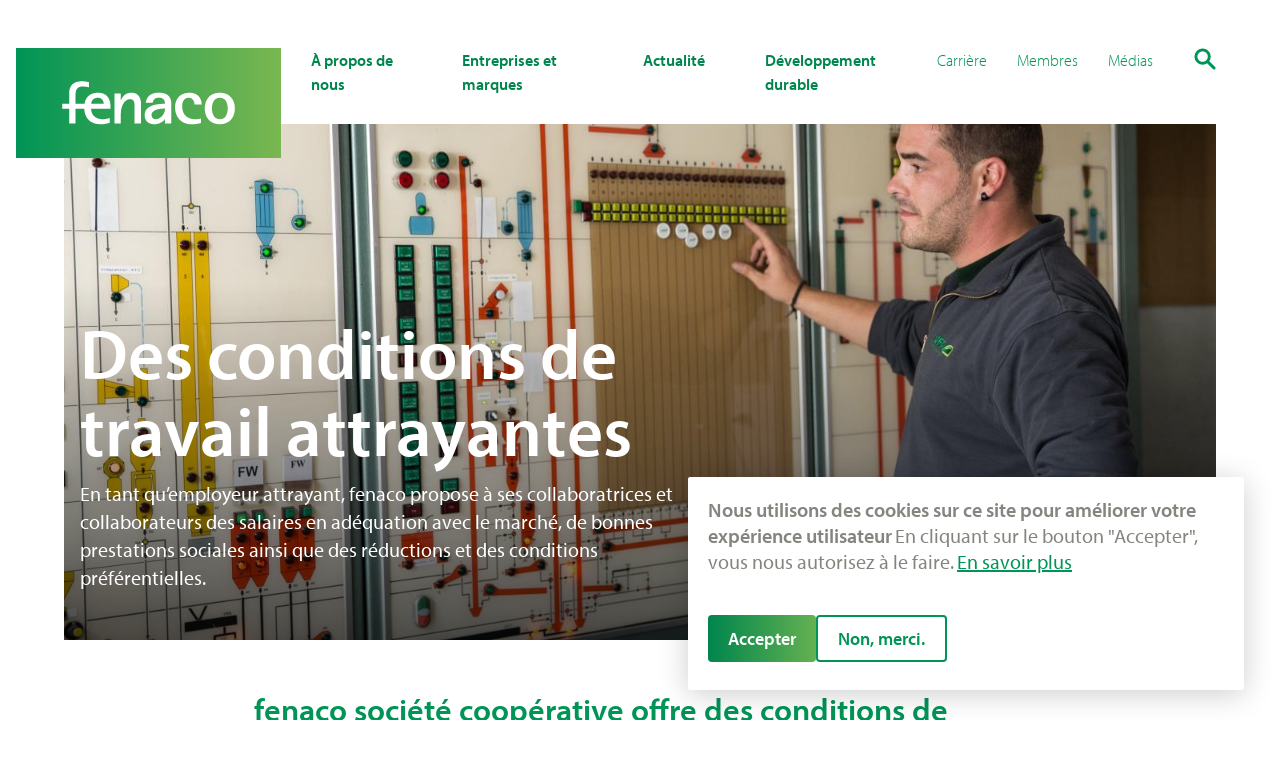

--- FILE ---
content_type: text/html; charset=UTF-8
request_url: https://www.fenaco.com/fr/emplois/travailler-chez-fenaco/des-conditions-de-travail-attrayantes
body_size: 10206
content:
<!DOCTYPE html>
<html lang="fr" dir="ltr" prefix="og: https://ogp.me/ns#">
  <head>
    <meta charset="utf-8" />
<meta name="description" content="En tant qu’employeur attrayant, fenaco propose à ses collaboratrices et collaborateurs des salaires en adéquation avec le marché, de bonnes prestations sociales ainsi que des réductions et des conditions préférentielles." />
<meta property="og:site_name" content="fenaco" />
<meta property="og:type" content="website" />
<meta property="og:url" content="https://www.fenaco.com/fr/emplois/travailler-chez-fenaco/des-conditions-de-travail-attrayantes" />
<meta property="og:title" content="Des conditions de travail attrayantes | fenaco" />
<meta property="og:description" content="En tant qu’employeur attrayant, fenaco propose à ses collaboratrices et collaborateurs des salaires en adéquation avec le marché, de bonnes prestations sociales ainsi que des réductions et des conditions préférentielles." />
<meta property="og:image" content="https://www.fenaco.com/sites/default/files/styles/twitter_card_large/public/media/images/UFA-Samen_Leistungszentrum_Lyssach_Mark_Hosmann_2.jpg?h=a77bf722&amp;itok=tuPH_C0Z" />
<meta property="og:image:url" content="https://www.fenaco.com/sites/default/files/styles/twitter_card_large/public/media/images/UFA-Samen_Leistungszentrum_Lyssach_Mark_Hosmann_2.jpg?h=a77bf722&amp;itok=tuPH_C0Z" />
<meta property="og:image:secure_url" content="https://www.fenaco.com/sites/default/files/styles/twitter_card_large/public/media/images/UFA-Samen_Leistungszentrum_Lyssach_Mark_Hosmann_2.jpg?h=a77bf722&amp;itok=tuPH_C0Z" />
<meta property="og:image:type" content="image/jpeg" />
<meta property="og:image:width" content="1024" />
<meta property="og:image:height" content="512" />
<meta property="og:locale" content="de_CH" />
<meta property="og:locale:alternate" content="fr_CH" />
<meta name="twitter:card" content="summary_large_image" />
<meta name="twitter:title" content="Des conditions de travail attrayantes | fenaco" />
<meta name="twitter:description" content="En tant qu’employeur attrayant, fenaco propose à ses collaboratrices et collaborateurs des salaires en adéquation avec le marché, de bonnes prestations sociales ainsi que des réductions et des conditions préférentielles." />
<meta name="twitter:image:alt" content="Des conditions de travail attrayantes" />
<meta name="twitter:image" content="https://www.fenaco.com/sites/default/files/styles/twitter_card_large/public/media/images/UFA-Samen_Leistungszentrum_Lyssach_Mark_Hosmann_2.jpg?h=a77bf722&amp;itok=tuPH_C0Z" />
<meta name="Generator" content="Drupal 11 (https://www.drupal.org)" />
<meta name="MobileOptimized" content="width" />
<meta name="HandheldFriendly" content="true" />
<meta name="viewport" content="width=device-width, initial-scale=1.0" />
<link rel="prefetch" href="/themes/fenaco/dist/assets/icons.svg" as="fetch" />
<link rel="prefetch" href="https://use.typekit.net/nds2vbp.css" as="style" />
<script type="application/ld+json">{
    "@context": "https://schema.org",
    "@graph": [
        {
            "@type": "Organization",
            "@id": "https://www.fenaco.com/#organization",
            "url": "https://www.fenaco.com/",
            "name": "fenaco",
            "sameAs": [
                "https://www.facebook.com/fenaco",
                "https://www.instagram.com/fenaco/",
                "https://www.tiktok.com/@fenaco.com",
                "https://x.com/fenaco",
                "https://www.linkedin.com/company/fenaco/",
                "https://www.youtube.com/fenaco"
            ],
            "logo": {
                "@type": "ImageObject",
                "url": "https://fenaco-dev1.ddev.site/themes/fenaco/src/images/fenaco-logo.png",
                "width": "512",
                "height": "512"
            }
        },
        {
            "@type": "WebSite",
            "@id": "https://www.fenaco.com/#website",
            "name": "fenaco",
            "url": "https://www.fenaco.com/",
            "publisher": {
                "@type": "Organization",
                "@id": "https://www.fenaco.com/#organization"
            },
            "inLanguage": "de-CH"
        }
    ]
}</script>
<link rel="alternate" hreflang="de" href="https://www.fenaco.com/karriere/arbeiten-bei-fenaco/attraktive-arbeitsbedingungen" />
<link rel="alternate" hreflang="fr" href="https://www.fenaco.com/fr/emplois/travailler-chez-fenaco/des-conditions-de-travail-attrayantes" />
<link rel="alternate" hreflang="en" href="https://www.fenaco.com/en/careers/working-at-fenaco/attractive-working-conditions" />
<link rel="canonical" href="https://www.fenaco.com/fr/emplois/travailler-chez-fenaco/des-conditions-de-travail-attrayantes" />
<link rel="shortlink" href="https://www.fenaco.com/fr/node/173" />

    <title>Des conditions de travail attrayantes | fenaco</title>
    <link rel="stylesheet" media="all" href="/sites/default/files/css/css_bSeK9dzR7cGf3egCmCRaJd0zcX1PhDA3cY7yb9ZsyhM.css?delta=0&amp;language=fr&amp;theme=fenaco&amp;include=eJxtyFEOAiEMRdENoSypKfCc1KmUUDAyq1d_J_N1b07eUWRYpw5vVl3eoMFJEc9ARbwpr5CtI5Y-G-udn_wJmJTNdsEvr6bCNSNeISXuCA9UzhY3tcR6S1O0nMzHUqlbUJFGysdS4xL_43LAv2AER0k" />
<link rel="stylesheet" media="all" href="/themes/fenaco/dist/assets/frontend.css?t8i3va" />
<link rel="stylesheet" media="all" href="https://use.typekit.net/nds2vbp.css" />

    <script type="application/json" data-drupal-selector="drupal-settings-json">{"path":{"baseUrl":"\/","pathPrefix":"fr\/","currentPath":"node\/173","currentPathIsAdmin":false,"isFront":false,"currentLanguage":"fr"},"pluralDelimiter":"\u0003","suppressDeprecationErrors":true,"gtag":{"tagId":"","consentMode":false,"otherIds":[],"events":[],"additionalConfigInfo":[]},"ajaxPageState":{"libraries":"[base64]","theme":"fenaco","theme_token":null},"ajaxTrustedUrl":{"form_action_p_pvdeGsVG5zNF_XLGPTvYSKCf43t8qZYSwcfZl2uzM":true},"gtm":{"tagId":null,"settings":{"data_layer":"dataLayer","include_environment":false},"tagIds":["GTM-N82B7PL"]},"ckeditorResponsiveTable":{"tableSelector":"table:not([data-drupal-selector=\u0022edit-settings-selection-table\u0022])"},"dataLayer":{"defaultLang":"de","languages":{"de":{"id":"de","name":"Deutsch","direction":"ltr","weight":0},"fr":{"id":"fr","name":"Franz\u00f6sisch","direction":"ltr","weight":1},"en":{"id":"en","name":"English","direction":"ltr","weight":2}}},"eu_cookie_compliance":{"cookie_policy_version":"1.0.0","popup_enabled":true,"popup_agreed_enabled":false,"popup_hide_agreed":false,"popup_clicking_confirmation":false,"popup_scrolling_confirmation":false,"popup_html_info":"\u003Cdiv role=\u0022alertdialog\u0022 aria-labelledby=\u0022popup-text\u0022  class=\u0022eu-cookie-compliance-banner eu-cookie-compliance-banner-info eu-cookie-compliance-banner--opt-in\u0022\u003E\n  \u003Cdiv class=\u0022popup-content info eu-cookie-compliance-content\u0022\u003E\n    \u003Cdiv id=\u0022popup-text\u0022 class=\u0022eu-cookie-compliance-message\u0022\u003E\n      \u003Ch2\u003ENous utilisons des cookies sur ce site pour am\u00e9liorer votre exp\u00e9rience utilisateur\u003C\/h2\u003E\n\u003Cp\u003EEn cliquant sur le bouton \u0022Accepter\u0022, vous nous autorisez \u00e0 le faire.\u003C\/p\u003E\n\n              \u003Ca href=\u0022\/fr\/meta\/protection-des-donnees\u0022\u003EEn savoir plus\u003C\/a\u003E\n          \u003C\/div\u003E\n\n    \u003Cdiv id=\u0022popup-buttons\u0022 class=\u0022eu-cookie-compliance-buttons\u0022\u003E\n      \u003Cbutton type=\u0022button\u0022 class=\u0022agree-button eu-cookie-compliance-secondary-button button -primary\u0022\u003EAccepter\u003C\/button\u003E\n              \u003Cbutton type=\u0022button\u0022 class=\u0022decline-button eu-cookie-compliance-default-button button -secondary\u0022\u003ENon, merci.\u003C\/button\u003E\n      \n      \n    \u003C\/div\u003E\n  \u003C\/div\u003E\n\u003C\/div\u003E","use_mobile_message":false,"mobile_popup_html_info":"\u003Cdiv role=\u0022alertdialog\u0022 aria-labelledby=\u0022popup-text\u0022  class=\u0022eu-cookie-compliance-banner eu-cookie-compliance-banner-info eu-cookie-compliance-banner--opt-in\u0022\u003E\n  \u003Cdiv class=\u0022popup-content info eu-cookie-compliance-content\u0022\u003E\n    \u003Cdiv id=\u0022popup-text\u0022 class=\u0022eu-cookie-compliance-message\u0022\u003E\n      \n              \u003Ca href=\u0022\/fr\/meta\/protection-des-donnees\u0022\u003EEn savoir plus\u003C\/a\u003E\n          \u003C\/div\u003E\n\n    \u003Cdiv id=\u0022popup-buttons\u0022 class=\u0022eu-cookie-compliance-buttons\u0022\u003E\n      \u003Cbutton type=\u0022button\u0022 class=\u0022agree-button eu-cookie-compliance-secondary-button button -primary\u0022\u003EAccepter\u003C\/button\u003E\n              \u003Cbutton type=\u0022button\u0022 class=\u0022decline-button eu-cookie-compliance-default-button button -secondary\u0022\u003ENon, merci.\u003C\/button\u003E\n      \n      \n    \u003C\/div\u003E\n  \u003C\/div\u003E\n\u003C\/div\u003E","mobile_breakpoint":768,"popup_html_agreed":false,"popup_use_bare_css":true,"popup_height":"auto","popup_width":"100%","popup_delay":1000,"popup_link":"\/fr\/meta\/protection-des-donnees","popup_link_new_window":true,"popup_position":false,"fixed_top_position":true,"popup_language":"fr","store_consent":false,"better_support_for_screen_readers":false,"cookie_name":"","reload_page":false,"domain":"","domain_all_sites":false,"popup_eu_only":false,"popup_eu_only_js":false,"cookie_lifetime":100,"cookie_session":0,"set_cookie_session_zero_on_disagree":0,"disagree_do_not_show_popup":false,"method":"opt_in","automatic_cookies_removal":true,"allowed_cookies":"","withdraw_markup":"\u003Cbutton type=\u0022button\u0022 class=\u0022eu-cookie-withdraw-tab\u0022\u003EParam\u00e8tres de confidentialit\u00e9\u003C\/button\u003E\n\u003Cdiv aria-labelledby=\u0022popup-text\u0022 class=\u0022eu-cookie-withdraw-banner\u0022\u003E\n  \u003Cdiv class=\u0022popup-content info eu-cookie-compliance-content\u0022\u003E\n    \u003Cdiv id=\u0022popup-text\u0022 class=\u0022eu-cookie-compliance-message\u0022 role=\u0022document\u0022\u003E\n      \u003Ch2\u003ENous utilisons des cookies sur ce site pour am\u00e9liorer votre exp\u00e9rience d\u0027utilisateur.\u003C\/h2\u003E\n\u003Cp\u003EVous avez consenti \u00e0 l\u0027ajout de cookies.\u003C\/p\u003E\n\n    \u003C\/div\u003E\n    \u003Cdiv id=\u0022popup-buttons\u0022 class=\u0022eu-cookie-compliance-buttons\u0022\u003E\n      \u003Cbutton type=\u0022button\u0022 class=\u0022eu-cookie-withdraw-button \u0022\u003ERetirer le consentement\u003C\/button\u003E\n    \u003C\/div\u003E\n  \u003C\/div\u003E\n\u003C\/div\u003E","withdraw_enabled":false,"reload_options":0,"reload_routes_list":"","withdraw_button_on_info_popup":false,"cookie_categories":[],"cookie_categories_details":[],"enable_save_preferences_button":true,"cookie_value_disagreed":"0","cookie_value_agreed_show_thank_you":"1","cookie_value_agreed":"2","containing_element":"body","settings_tab_enabled":false,"olivero_primary_button_classes":"","olivero_secondary_button_classes":"","close_button_action":"close_banner","open_by_default":true,"modules_allow_popup":true,"hide_the_banner":false,"geoip_match":true,"unverified_scripts":["\/"]},"icon_select":{"icon_select_url":"\/sites\/default\/files\/icons\/icon_select_map.svg?hash=9c969c34a4bf63165cb34a731f39f5af"},"user":{"uid":0,"permissionsHash":"c005b260313c2492ecd2fab87179beb8d1cd79da98085ad65d3f29e2a6350ba2"}}</script>
<script src="/sites/default/files/js/js_qqFTGelv9SdAZIILljFWPA93THhLFDCBziKHMZeqf-w.js?scope=header&amp;delta=0&amp;language=fr&amp;theme=fenaco&amp;include=eJxtzUESgyAMBdALUXMkJkCkqZEwBJ3q6au7lukm__-3SVwocdfmG1nVYryT7xiEYASf2Krg4RJ2vJIaBHriztrM0eaj6sJ0xVqFsUSCf-hmKhgVsmhAeYSNJQ1m_RAu2WXVLPfzDPk6457whe9fXB1HLd5IKHZIbaso0xf5uWnpVJIT5uoFz0MUE9zF-CT7AJZYamA"></script>
<script src="/modules/contrib/google_tag/js/gtag.js?t8i3va"></script>
<script src="/modules/contrib/google_tag/js/gtm.js?t8i3va"></script>

    <meta name="google-site-verification" content="bHWdPkLsuE85qOZsoOayiwGcLuiLZTBWZs-lfqq2YnU" />
          <link rel="icon" type="image/png" href="/themes/fenaco/src/images/favicon/favicon-16x16.png" sizes="16x16" />
      <link rel="icon" type="image/png" href="/themes/fenaco/src/images/favicon/favicon-32x32.png" sizes="32x32" />
        <link rel="apple-touch-icon" sizes="57x57" href="/themes/fenaco/src/images/favicon/apple-touch-icon-57x57.png" />
      <link rel="apple-touch-icon" sizes="72x72" href="/themes/fenaco/src/images/favicon/apple-touch-icon-72x72.png" />
      <link rel="apple-touch-icon" sizes="114x114" href="/themes/fenaco/src/images/favicon/apple-touch-icon-114x114.png" />
      <link rel="apple-touch-icon" sizes="120x120" href="/themes/fenaco/src/images/favicon/apple-touch-icon-120x120.png" />
      <link rel="apple-touch-icon" sizes="144x144" href="/themes/fenaco/src/images/favicon/apple-touch-icon-144x144.png" />
      <link rel="apple-touch-icon" sizes="152x152" href="/themes/fenaco/src/images/favicon/apple-touch-icon-152x152.png" />
        <meta name="msapplication-square144x144logo" content="/themes/fenaco/src/images/favicon/mstile-144x144.png" />
        <meta name="msapplication-TileColor" content="#FFFFFF" />
    <link rel="shortcut icon" href="/themes/fenaco/src/images/favicon/favicon.ico" type="image/vnd.microsoft.icon" />

  </head>
  <body>
    <a href="#main-content" class="visually-hidden focusable">
      Aller au contenu principal
    </a>
    <noscript><iframe src="https://www.googletagmanager.com/ns.html?id=GTM-N82B7PL"
                  height="0" width="0" style="display:none;visibility:hidden"></iframe></noscript>

      <div class="dialog-off-canvas-main-canvas" data-off-canvas-main-canvas>
    <div class="page">
  <header class="header">
    <div class="row header-bar">
      <a href="https://www.fenaco.com/fr" class="logo">
        <svg class="icon -logo">
          <use xlink:href="#logo"></use>
        </svg>
      </a>
        <nav role="navigation" aria-labelledby="block-fenaco-main-menu-menu" id="block-fenaco-main-menu" class="navigation -main">
            
  <h2 class="visually-hidden" id="block-fenaco-main-menu-menu">Hauptnavigation</h2>
  

          <ul class="list -inline">
          <li class="nav-item ">
        <div class="nav-item-link">
          <a href="/fr/a-propos-de-nous" >
            À propos de nous
          </a>
                      <button class="btn-nav-toggle" data-toggle data-parent="nav-item">
              <svg  class="icon icon--arrow-down -arrow-down">
  <use xmlns:xlink="http://www.w3.org/1999/xlink" xlink:href="#arrow-down"></use>
</svg>

            </button>
                  </div>

                          <div class="row navigation -sub list">
            <ul>
                              <li class="">
                  <a href="/fr/a-propos-de-nous/domaines-d-activites" data-drupal-link-system-path="node/32">Domaines d&#039;activités</a>
                </li>
                              <li class="">
                  <a href="/fr/a-propos-de-nous/plan-directeur" data-drupal-link-system-path="node/33">Plan directeur</a>
                </li>
                              <li class="">
                  <a href="/fr/a-propos-de-nous/strategie" data-drupal-link-system-path="node/736">Stratégie</a>
                </li>
                              <li class="">
                  <a href="/fr/a-propos-de-nous/faits-et-chiffres" data-drupal-link-system-path="node/34">Faits et chiffres</a>
                </li>
                              <li class="">
                  <a href="/fr/a-propos-de-nous/organisation" data-drupal-link-system-path="node/31">Organisation</a>
                </li>
                              <li class="">
                  <a href="/fr/a-propos-de-nous/regions-et-sites" data-drupal-link-system-path="node/35">Régions et sites</a>
                </li>
                              <li class="">
                  <a href="/fr/a-propos-de-nous/histoire" data-drupal-link-system-path="node/565">Histoire</a>
                </li>
                              <li class="">
                  <a href="/fr/a-propos-de-nous/affiliations" data-drupal-link-system-path="node/37">Affiliations</a>
                </li>
                              <li class="">
                  <a href="/fr/a-propos-de-nous/partenariats" data-drupal-link-system-path="node/830">Partenariats</a>
                </li>
                              <li class="">
                  <a href="/fr/propos-de-nous/fenaco-engagement" data-drupal-link-system-path="node/678">fenaco Engagement</a>
                </li>
                          </ul>
          </div>
              </li>
          <li class="nav-item ">
        <div class="nav-item-link">
          <a href="/fr/entreprises-et-marques" >
            Entreprises et marques
          </a>
                      <button class="btn-nav-toggle" data-toggle data-parent="nav-item">
              <svg  class="icon icon--arrow-down -arrow-down">
  <use xmlns:xlink="http://www.w3.org/1999/xlink" xlink:href="#arrow-down"></use>
</svg>

            </button>
                  </div>

                          <div class="row navigation -sub list">
            <ul>
                              <li class="">
                  <a href="/fr/entreprises-et-marques/domaine-dactivite-agro" data-drupal-link-system-path="node/40">Agro</a>
                </li>
                              <li class="">
                  <a href="/fr/entreprises-et-marques/domaine-dactivite-industrie-alimentaire" data-drupal-link-system-path="node/41">Industrie alimentaire</a>
                </li>
                              <li class="">
                  <a href="/fr/entreprises-et-marques/domaine-dactivite-commerce-de-detail" data-drupal-link-system-path="node/42">Commerce de détail</a>
                </li>
                              <li class="">
                  <a href="/fr/entreprises-et-marques/domaine-dactivite-energie" data-drupal-link-system-path="node/43">Energie</a>
                </li>
                              <li class="">
                  <a href="/fr/entreprises-et-marques/unites-dactivite-divers" data-drupal-link-system-path="node/44">Divers</a>
                </li>
                          </ul>
          </div>
              </li>
          <li class="nav-item ">
        <div class="nav-item-link">
          <a href="/fr/actualite" >
            Actualité
          </a>
                      <button class="btn-nav-toggle" data-toggle data-parent="nav-item">
              <svg  class="icon icon--arrow-down -arrow-down">
  <use xmlns:xlink="http://www.w3.org/1999/xlink" xlink:href="#arrow-down"></use>
</svg>

            </button>
                  </div>

                          <div class="row navigation -sub list">
            <ul>
                              <li class="">
                  <a href="/fr/actualite/communiques-de-presse-et-news" data-drupal-link-system-path="node/870">Communiqués de presse et news</a>
                </li>
                              <li class="">
                  <a href="/fr/actualite/stories" data-drupal-link-system-path="node/55">Stories</a>
                </li>
                              <li class="">
                  <a href="/fr/actualite/evenements" data-drupal-link-system-path="node/56">Evénements</a>
                </li>
                              <li class="">
                  <a href="/fr/actualite/distinctions" data-drupal-link-system-path="node/70">Distinctions</a>
                </li>
                              <li class="">
                  <a href="/fr/actualite/publications" data-drupal-link-system-path="node/199">Publications</a>
                </li>
                              <li class="">
                  <a href="/fr/actualite/newsletter" data-drupal-link-system-path="node/59">Newsletter</a>
                </li>
                          </ul>
          </div>
              </li>
          <li class="nav-item ">
        <div class="nav-item-link">
          <a href="/fr/developpement-durable" >
            Développement durable
          </a>
                      <button class="btn-nav-toggle" data-toggle data-parent="nav-item">
              <svg  class="icon icon--arrow-down -arrow-down">
  <use xmlns:xlink="http://www.w3.org/1999/xlink" xlink:href="#arrow-down"></use>
</svg>

            </button>
                  </div>

                          <div class="row navigation -sub list">
            <ul>
                              <li class="">
                  <a href="/fr/developpement-durable/strategie-sur-le-developpement-durable" data-drupal-link-system-path="node/831">Stratégie sur le développement durable</a>
                </li>
                              <li class="">
                  <a href="/fr/developpement-durable/objectifs-de-developpement-durable" data-drupal-link-system-path="node/832">Objectifs de développement durable</a>
                </li>
                              <li class="">
                  <a href="/fr/developpement-durable/contexte-du-marche" data-drupal-link-system-path="node/49">Priorité Contexte du marché</a>
                </li>
                              <li class="">
                  <a href="/fr/developpement-durable/innovation-et-processus" data-drupal-link-system-path="node/47">Priorité Innovation et processus</a>
                </li>
                              <li class="">
                  <a href="/fr/developpement-durable/responsabilite-entrepreneuriale" data-drupal-link-system-path="node/50">Priorité Responsabilité entrepreneuriale</a>
                </li>
                              <li class="">
                  <a href="/fr/developpement-durable/societe" data-drupal-link-system-path="node/46">Priorité Société</a>
                </li>
                              <li class="">
                  <a href="/fr/developpement-durable/collaboratrices-et-collaborateurs" data-drupal-link-system-path="node/51">Priorité Collaboratrices et collaborateurs</a>
                </li>
                              <li class="">
                  <a href="/fr/developpement-durable/sol-et-alimentation" data-drupal-link-system-path="node/48">Priorité Sol et alimentation</a>
                </li>
                              <li class="">
                  <a href="/fr/developpement-durable-et-engagement/energie-et-climat" data-drupal-link-system-path="node/45">Priorité Energie et climat</a>
                </li>
                          </ul>
          </div>
              </li>
      </ul>

  </nav>
<nav role="navigation" aria-labelledby="block-sekundaresmenu-menu" id="block-sekundaresmenu" class="navigation -meta">
            
  <h2 class="visually-hidden" id="block-sekundaresmenu-menu">Sekundäres Menu</h2>
  

          <ul class="list -inline">
          <li class="nav-item active">
        <div class="nav-item-link">
          <a href="/fr/carriere" >
            Carrière
          </a>
                      <button class="btn-nav-toggle" data-toggle data-parent="nav-item">
              <svg  class="icon icon--arrow-down -arrow-down">
  <use xmlns:xlink="http://www.w3.org/1999/xlink" xlink:href="#arrow-down"></use>
</svg>

            </button>
                  </div>

                          <div class="navigation -sub list">
            <ul>
                              <li class="">
                  <a href="/fr/emplois/offres-demplois" data-drupal-link-system-path="node/90">Postes vacants chez fenaco</a>
                </li>
                              <li class="">
                  <a href="/fr/emplois/offres-de-places-dapprentissage" data-drupal-link-system-path="node/91">Offres de places d’apprentissage</a>
                </li>
                              <li class="active">
                  <a href="/fr/emplois/travailler-chez-fenaco" data-drupal-link-system-path="node/89">Faire carrière chez fenaco</a>
                </li>
                              <li class="">
                  <a href="/fr/emplois-et-carriere/faire-carriere-lissue-de-la-formation" data-drupal-link-system-path="node/93">Perspectives de carrière</a>
                </li>
                              <li class="">
                  <a href="/fr/emplois/contact-emplois-et-carriere" data-drupal-link-system-path="node/92">Contact Emplois et carrière</a>
                </li>
                          </ul>
          </div>
              </li>
          <li class="nav-item ">
        <div class="nav-item-link">
          <a href="/fr/membres" >
            Membres
          </a>
                      <button class="btn-nav-toggle" data-toggle data-parent="nav-item">
              <svg  class="icon icon--arrow-down -arrow-down">
  <use xmlns:xlink="http://www.w3.org/1999/xlink" xlink:href="#arrow-down"></use>
</svg>

            </button>
                  </div>

                          <div class="navigation -sub list">
            <ul>
                              <li class="">
                  <a href="/fr/membres/participation-au-resultat" data-drupal-link-system-path="node/95">Participation au résultat</a>
                </li>
                          </ul>
          </div>
              </li>
          <li class="nav-item ">
        <div class="nav-item-link">
          <a href="/fr/medias" >
            Médias
          </a>
                      <button class="btn-nav-toggle" data-toggle data-parent="nav-item">
              <svg  class="icon icon--arrow-down -arrow-down">
  <use xmlns:xlink="http://www.w3.org/1999/xlink" xlink:href="#arrow-down"></use>
</svg>

            </button>
                  </div>

                          <div class="navigation -sub list">
            <ul>
                              <li class="">
                  <a href="/fr/medias/communiques-de-presse" data-drupal-link-system-path="node/54">Communiqués de presse</a>
                </li>
                              <li class="">
                  <a href="/fr/medias/telechargements-de-medias" data-drupal-link-system-path="node/85">Téléchargements de médias</a>
                </li>
                          </ul>
          </div>
              </li>
      </ul>

  </nav>


        <div class="modal -search before">
  <div class="container -medium">
    <div class="content">
      <button class="btn" data-toggle data-parent="body" data-class="search-open">
        <svg  class="icon icon--close -close">
  <use xmlns:xlink="http://www.w3.org/1999/xlink" xlink:href="#close"></use>
</svg>

      </button>
              <form class="quick-search-form" data-drupal-selector="quick-search-form" action="/fr/emplois/travailler-chez-fenaco/des-conditions-de-travail-attrayantes" method="post" id="quick-search-form" accept-charset="UTF-8">
  <div class="form-group js-form-item form-item js-form-type-textfield form-item-search-api-fulltext js-form-item-search-api-fulltext">
      
        <input placeholder="Je suis à la recherche de ..." data-drupal-selector="edit-search-api-fulltext" type="text" id="edit-search-api-fulltext" name="search_api_fulltext" value="" size="60" maxlength="128" class="form-text form-field" />

        </div>
<button class="btn button button--button js-form-submit form-submit -default" data-drupal-selector="edit-submit" type="submit" id="edit-submit" name="op" value=""><svg  class="icon icon--search -search">
  <use xmlns:xlink="http://www.w3.org/1999/xlink" xlink:href="#search"></use>
</svg>
</button>
<input autocomplete="off" data-drupal-selector="form-t5gtpytuitan34qbup-chvpixxyrt8e-ytquix76h4o" type="hidden" name="form_build_id" value="form-T5gtPytUItan34QBUp-chVPiXxyrt8e_YTQuIX76H4o" />
<input data-drupal-selector="edit-quick-search-form" type="hidden" name="form_id" value="quick_search_form" />

</form>

          </div>
  </div>
</div>
<button class="btn -search -header" data-toggle data-modal data-class="search-open" data-parent="body" data-trigger="search">
  <svg  class="icon icon--search -search">
  <use xmlns:xlink="http://www.w3.org/1999/xlink" xlink:href="#search"></use>
</svg>

</button>

      <div class="navigation -burger">
        <button class="btn-burger" data-toggle data-parent="body" data-class="menu-open">
          <span class="burger-meat"></span>
        </button>
      </div>
    </div>
  </header>

  <div class="drupal-navigation">
    
  </div>

  
  <main role="main" class="main-content">
    <a id="main-content" tabindex="-1"></a>

            <div id="block-fenaco-content">
  
    
      
<article>
  
          

          

<div class="hero -bg -gradient -full ">
  <div class="overlay ">
    <div class="contextual-region container -medium  inverse">
      

      
                <div class="hero-content">
            <p class="overline">
        
    
      </p>

          <h1 class="h1"><span>Des conditions de travail attrayantes</span>
</h1>

                      <p class="teaser-text narrow ">
            En tant qu’employeur attrayant, fenaco propose à ses collaboratrices et collaborateurs des salaires en adéquation avec le marché, de bonnes prestations sociales ainsi que des réductions et des conditions préférentielles.
      </p>
          
                  </div>

          </div>
  </div>
            
              
  
  
    <picture>
                      <!--[if IE 9]><video style="display: none;"><![endif]-->
                  <source media="all and (min-width: 1441px)" type="image/jpeg" width="2000" height="1000" data-srcset="/sites/default/files/styles/hero_xl_1x/public/media/images/UFA-Samen_Leistungszentrum_Lyssach_Mark_Hosmann_2.jpg?h=a77bf722&amp;itok=xOFG52_R 1x, /sites/default/files/styles/hero_xl_2x/public/media/images/UFA-Samen_Leistungszentrum_Lyssach_Mark_Hosmann_2.jpg?h=a77bf722&amp;itok=wnYoKz1y 2x"/>
                  <source media="all and (min-width: 1140px) and (max-width: 1440px)" type="image/jpeg" width="1440" height="1000" data-srcset="/sites/default/files/styles/hero_lg_1x/public/media/images/UFA-Samen_Leistungszentrum_Lyssach_Mark_Hosmann_2.jpg?h=a77bf722&amp;itok=UIdOLulC 1x, /sites/default/files/styles/hero_lg_2x/public/media/images/UFA-Samen_Leistungszentrum_Lyssach_Mark_Hosmann_2.jpg?h=a77bf722&amp;itok=ahjo1P2u 2x"/>
                  <source media="all and (min-width: 961px) and (max-width: 1139px)" type="image/jpeg" width="1140" height="1000" data-srcset="/sites/default/files/styles/hero_md_1x/public/media/images/UFA-Samen_Leistungszentrum_Lyssach_Mark_Hosmann_2.jpg?h=a77bf722&amp;itok=Yw1QZfML 1x, /sites/default/files/styles/hero_md_2x/public/media/images/UFA-Samen_Leistungszentrum_Lyssach_Mark_Hosmann_2.jpg?h=a77bf722&amp;itok=hGTRGBR3 2x"/>
                  <source media="all and (min-width: 641px) and (max-width: 960px)" type="image/jpeg" width="960" height="1000" data-srcset="/sites/default/files/styles/hero_sm_1x/public/media/images/UFA-Samen_Leistungszentrum_Lyssach_Mark_Hosmann_2.jpg?h=a77bf722&amp;itok=hklacTSo 1x, /sites/default/files/styles/hero_sm_2x/public/media/images/UFA-Samen_Leistungszentrum_Lyssach_Mark_Hosmann_2.jpg?h=a77bf722&amp;itok=vBEviYNw 2x"/>
                  <source media="all and (max-width: 640px)" type="image/jpeg" width="640" height="1000" data-srcset="/sites/default/files/styles/hero_xs_1x/public/media/images/UFA-Samen_Leistungszentrum_Lyssach_Mark_Hosmann_2.jpg?h=a77bf722&amp;itok=3Y8TSBLY 1x, /sites/default/files/styles/hero_xs_2x/public/media/images/UFA-Samen_Leistungszentrum_Lyssach_Mark_Hosmann_2.jpg?h=a77bf722&amp;itok=ZzLsukVX 2x"/>
                <!--[if IE 9]></video><![endif]-->
                  <img loading="lazy" width="120" height="60" data-src="" class="lazyload blur-up media" src="/sites/default/files/styles/fallback/public/media/images/UFA-Samen_Leistungszentrum_Lyssach_Mark_Hosmann_2.jpg?itok=H7Rk5A-o" alt="Des conditions de travail attrayantes" title="Des conditions de travail attrayantes" />

    </picture>



      
      </div>
      
          <div class="box drupal-tools">
    <div class="container -content -pull ">
        
        <div data-drupal-messages-fallback class="hidden"></div>
    </div>
  </div>

  
  
      <div>
      <div class="box">
        <div class="container -content -pull -xs-full ">
                        <div class="section -text text">
          
            <p class="lead"><span lang="FR-CH"><span><span><span><span><strong>fenaco société coopérative offre des conditions de travail attrayantes.</strong>&nbsp;Par exemple, des conditions d’engagement compétitives, des prestations sociales supérieures à la moyenne et de nombreuses possibilités de faire carrière.</span></span></span></span></span></p>
<p>Les conditions de travail sont examinées périodiquement avec les partenaires sociaux et adaptées au besoin dans le cadre des négociations en lien avec la convention collective de travail. fenaco est une entreprise fiable qui prend ses responsabilités sociales en tant que l’un des plus grands employeurs en Suisse et qui reste fidèle à ses valeurs fondamentales.</p>
<p>fenaco propose des conditions intéressantes à ses collaboratrices&nbsp;et&nbsp;collaborateurs pour l’achat d’argent Reka, les abonnements de téléphonie mobile (aussi pour les membres de la famille), les polices de caisse-maladie, l’acquisition de véhicules ainsi que pour les versements sur un compte de dépôt.</p>

      
      </div>

    <div class="section -quote">
          <div class="author-info">
                <div>
                      <div class="author">
            Extrait du plan directeur de fenaco société coopérative
      </div>
                            </div>
      </div>
      <div class="content"><span class="quote-before">«</span>
            Nous offrons des conditions d’engagement compétitives, adaptées aux conditions de travail des différentes branches dans lesquelles nous sommes actifs.
      <span class="quote-after">»</span></div>
      </div>


        </div>
              </div>
      
  
                                    <div class="box pdgvl" id="p-186">
      <div class="container -medium">
                        <div class="row teaser-overline">
            <div class="col col-xs-12 pdgvh">
              <h1 class="h2 -alt" >
            Informations sur le sujet
      </h1>
            </div>
          </div>
                                    <div class="row teaser-list -teaser_3er">
            
  
              <div class="col col-xs-12 col-sm-6 col-md-4 col-mgb">
  <a href="/fr/emplois/travailler-chez-fenaco"  class="teaser -small">
    
    <div class="image">
                
              
  
  
    <picture>
                      <!--[if IE 9]><video style="display: none;"><![endif]-->
                  <source media="all and (min-width: 1441px)" type="image/jpeg" width="380" height="260" data-srcset="/sites/default/files/styles/teaser_medium_lg_1x/public/media/images/LANDI_Treuhand_Monika_Vogler_Sursee.jpg?h=def1e531&amp;itok=oJqdHexd 1x, /sites/default/files/styles/teaser_medium_lg_2x/public/media/images/LANDI_Treuhand_Monika_Vogler_Sursee.jpg?h=def1e531&amp;itok=q3hMsirk 2x"/>
                  <source media="all and (min-width: 1140px) and (max-width: 1440px)" type="image/jpeg" width="380" height="260" data-srcset="/sites/default/files/styles/teaser_medium_lg_1x/public/media/images/LANDI_Treuhand_Monika_Vogler_Sursee.jpg?h=def1e531&amp;itok=oJqdHexd 1x, /sites/default/files/styles/teaser_medium_lg_2x/public/media/images/LANDI_Treuhand_Monika_Vogler_Sursee.jpg?h=def1e531&amp;itok=q3hMsirk 2x"/>
                  <source media="all and (min-width: 961px) and (max-width: 1139px)" type="image/jpeg" width="440" height="300" data-srcset="/sites/default/files/styles/teaser_medium_md_1x/public/media/images/LANDI_Treuhand_Monika_Vogler_Sursee.jpg?h=def1e531&amp;itok=5ty4Ud0a 1x, /sites/default/files/styles/teaser_medium_md_2x/public/media/images/LANDI_Treuhand_Monika_Vogler_Sursee.jpg?h=def1e531&amp;itok=ehqFSSjO 2x"/>
                  <source media="all and (min-width: 641px) and (max-width: 960px)" type="image/jpeg" width="800" height="450" data-srcset="/sites/default/files/styles/teaser_medium_sm_1x/public/media/images/LANDI_Treuhand_Monika_Vogler_Sursee.jpg?h=def1e531&amp;itok=i7Ka38Nq 1x, /sites/default/files/styles/teaser_medium_sm_2x/public/media/images/LANDI_Treuhand_Monika_Vogler_Sursee.jpg?h=def1e531&amp;itok=3PzKVbsS 2x"/>
                  <source media="all and (max-width: 640px)" type="image/jpeg" width="620" height="420" data-srcset="/sites/default/files/styles/teaser_medium_xs_1x/public/media/images/LANDI_Treuhand_Monika_Vogler_Sursee.jpg?h=def1e531&amp;itok=IuY0Pi_j 1x, /sites/default/files/styles/teaser_medium_xs_2x/public/media/images/LANDI_Treuhand_Monika_Vogler_Sursee.jpg?h=def1e531&amp;itok=iByfjVWB 2x"/>
                <!--[if IE 9]></video><![endif]-->
                  <img loading="lazy" width="120" height="60" data-src="" class="lazyload blur-up media" src="/sites/default/files/styles/fallback/public/media/images/LANDI_Treuhand_Monika_Vogler_Sursee.jpg?itok=7Ph0AIm6" alt="Travailler chez fenaco" title="Travailler chez fenaco" />

    </picture>



      
          </div>
    <div class="content">
        <p class="overline">
        
    
  </p>

      <h3 class="title h4">
            Faire carrière chez fenaco 
      </h3>
      <span class="btn -default">Lire la suite <svg  class="icon icon--arrow-small -arrow-small">
  <use xmlns:xlink="http://www.w3.org/1999/xlink" xlink:href="#arrow-small"></use>
</svg>
</span>
    </div>
  </a>
</div>

              <div class="col col-xs-12 col-sm-6 col-md-4 col-mgb">
  <a href="/fr/emplois/offres-demplois"  class="teaser -small">
    
    <div class="image">
                
              
  
  
    <picture>
                      <!--[if IE 9]><video style="display: none;"><![endif]-->
                  <source media="all and (min-width: 1441px)" type="image/jpeg" width="380" height="260" data-srcset="/sites/default/files/styles/teaser_medium_lg_1x/public/media/images/UFA-Samen_Leistungszentrum_Lyssach_Mark_Hosmann_1.jpg?h=833bc755&amp;itok=UqvZGfh3 1x, /sites/default/files/styles/teaser_medium_lg_2x/public/media/images/UFA-Samen_Leistungszentrum_Lyssach_Mark_Hosmann_1.jpg?h=833bc755&amp;itok=osCqvbj3 2x"/>
                  <source media="all and (min-width: 1140px) and (max-width: 1440px)" type="image/jpeg" width="380" height="260" data-srcset="/sites/default/files/styles/teaser_medium_lg_1x/public/media/images/UFA-Samen_Leistungszentrum_Lyssach_Mark_Hosmann_1.jpg?h=833bc755&amp;itok=UqvZGfh3 1x, /sites/default/files/styles/teaser_medium_lg_2x/public/media/images/UFA-Samen_Leistungszentrum_Lyssach_Mark_Hosmann_1.jpg?h=833bc755&amp;itok=osCqvbj3 2x"/>
                  <source media="all and (min-width: 961px) and (max-width: 1139px)" type="image/jpeg" width="440" height="300" data-srcset="/sites/default/files/styles/teaser_medium_md_1x/public/media/images/UFA-Samen_Leistungszentrum_Lyssach_Mark_Hosmann_1.jpg?h=833bc755&amp;itok=WrobF84P 1x, /sites/default/files/styles/teaser_medium_md_2x/public/media/images/UFA-Samen_Leistungszentrum_Lyssach_Mark_Hosmann_1.jpg?h=833bc755&amp;itok=fNvUFA2- 2x"/>
                  <source media="all and (min-width: 641px) and (max-width: 960px)" type="image/jpeg" width="800" height="450" data-srcset="/sites/default/files/styles/teaser_medium_sm_1x/public/media/images/UFA-Samen_Leistungszentrum_Lyssach_Mark_Hosmann_1.jpg?h=833bc755&amp;itok=SGMfSc1b 1x, /sites/default/files/styles/teaser_medium_sm_2x/public/media/images/UFA-Samen_Leistungszentrum_Lyssach_Mark_Hosmann_1.jpg?h=833bc755&amp;itok=1WxQzDfG 2x"/>
                  <source media="all and (max-width: 640px)" type="image/jpeg" width="620" height="420" data-srcset="/sites/default/files/styles/teaser_medium_xs_1x/public/media/images/UFA-Samen_Leistungszentrum_Lyssach_Mark_Hosmann_1.jpg?h=833bc755&amp;itok=eIP5uw7x 1x, /sites/default/files/styles/teaser_medium_xs_2x/public/media/images/UFA-Samen_Leistungszentrum_Lyssach_Mark_Hosmann_1.jpg?h=833bc755&amp;itok=W3dKrBc2 2x"/>
                <!--[if IE 9]></video><![endif]-->
                  <img loading="lazy" width="120" height="60" data-src="" class="lazyload blur-up media" src="/sites/default/files/styles/fallback/public/media/images/UFA-Samen_Leistungszentrum_Lyssach_Mark_Hosmann_1.jpg?itok=Y-Ryyb54" alt="Offres d’emplois" title="Offres d’emplois" />

    </picture>



      
          </div>
    <div class="content">
        <p class="overline">
        
    
  </p>

      <h3 class="title h4">
            Offres d&#039;emploi
      </h3>
      <span class="btn -default">Lire la suite <svg  class="icon icon--arrow-small -arrow-small">
  <use xmlns:xlink="http://www.w3.org/1999/xlink" xlink:href="#arrow-small"></use>
</svg>
</span>
    </div>
  </a>
</div>

              <div class="col col-xs-12 col-sm-6 col-md-4 col-mgb">
  <a href="/fr/emplois/contact-emplois-et-carriere"  class="teaser -small">
    
    <div class="image">
                
              
  
  
    <picture>
                      <!--[if IE 9]><video style="display: none;"><![endif]-->
                  <source media="all and (min-width: 1441px)" type="image/jpeg" width="380" height="260" data-srcset="/sites/default/files/styles/teaser_medium_lg_1x/public/media/images/Radieschen_Verarbeitung_4.jpg?h=58ca46fb&amp;itok=IlHSqfEx 1x, /sites/default/files/styles/teaser_medium_lg_2x/public/media/images/Radieschen_Verarbeitung_4.jpg?h=58ca46fb&amp;itok=QynO7p1Q 2x"/>
                  <source media="all and (min-width: 1140px) and (max-width: 1440px)" type="image/jpeg" width="380" height="260" data-srcset="/sites/default/files/styles/teaser_medium_lg_1x/public/media/images/Radieschen_Verarbeitung_4.jpg?h=58ca46fb&amp;itok=IlHSqfEx 1x, /sites/default/files/styles/teaser_medium_lg_2x/public/media/images/Radieschen_Verarbeitung_4.jpg?h=58ca46fb&amp;itok=QynO7p1Q 2x"/>
                  <source media="all and (min-width: 961px) and (max-width: 1139px)" type="image/jpeg" width="440" height="300" data-srcset="/sites/default/files/styles/teaser_medium_md_1x/public/media/images/Radieschen_Verarbeitung_4.jpg?h=58ca46fb&amp;itok=jD2CvhFY 1x, /sites/default/files/styles/teaser_medium_md_2x/public/media/images/Radieschen_Verarbeitung_4.jpg?h=58ca46fb&amp;itok=PMEIEsJf 2x"/>
                  <source media="all and (min-width: 641px) and (max-width: 960px)" type="image/jpeg" width="800" height="450" data-srcset="/sites/default/files/styles/teaser_medium_sm_1x/public/media/images/Radieschen_Verarbeitung_4.jpg?h=58ca46fb&amp;itok=-A-LhqLI 1x, /sites/default/files/styles/teaser_medium_sm_2x/public/media/images/Radieschen_Verarbeitung_4.jpg?h=58ca46fb&amp;itok=1CgXMsHm 2x"/>
                  <source media="all and (max-width: 640px)" type="image/jpeg" width="620" height="420" data-srcset="/sites/default/files/styles/teaser_medium_xs_1x/public/media/images/Radieschen_Verarbeitung_4.jpg?h=58ca46fb&amp;itok=Q92QHHzJ 1x, /sites/default/files/styles/teaser_medium_xs_2x/public/media/images/Radieschen_Verarbeitung_4.jpg?h=58ca46fb&amp;itok=gjZ7q73C 2x"/>
                <!--[if IE 9]></video><![endif]-->
                  <img loading="lazy" width="120" height="60" data-src="" class="lazyload blur-up media" src="/sites/default/files/styles/fallback/public/media/images/Radieschen_Verarbeitung_4.jpg?itok=ri0WK87F" alt="Contact Emplois et carrière" title="Contact Emplois et carrière" />

    </picture>



      
          </div>
    <div class="content">
        <p class="overline">
        
    
  </p>

      <h3 class="title h4">
            Contact Emplois et carrière
      </h3>
      <span class="btn -default">Lire la suite <svg  class="icon icon--arrow-small -arrow-small">
  <use xmlns:xlink="http://www.w3.org/1999/xlink" xlink:href="#arrow-small"></use>
</svg>
</span>
    </div>
  </a>
</div>

      
  
          </div>
                    </div>
    </div>
  
      
  
    </div>
  

      <div>
      
    </div>
  
</article>

  </div>


    
  </main>
  

  <footer class="footer">
    <div class="container -medium">
      <div class="footer-top">
        <a class="footer-logo" href="https://www.fenaco.com/fr" >
          <svg role="img" class="icon icon -logo -footer">
            <use xlink:href="#logo"></use>
          </svg>
        </a>
        <div class="footer-row">
            <div class="footer-col">
                <ul class="regions">
      <li class="region-item -open">
      <div class="footer-contact">
  <address class="footer-contact-address">
    
            fenaco société coopérative<br />
Erlachstrasse 5<br />
Case postale<br />
3001 Berne
      
  </address>
  <div class="footer-contact-info">
        <a href="tel:%2B41584340000">
      <svg  class="-mini -inline icon icon--telephone -telephone">
  <use xmlns:xlink="http://www.w3.org/1999/xlink" xlink:href="#telephone"></use>
</svg>

      +41 58 434 00 00
    </a>

        <a href="mailto:info@fenaco.com">
      <svg  class="-mini -inline icon icon--paper-plane -paper-plane">
  <use xmlns:xlink="http://www.w3.org/1999/xlink" xlink:href="#paper-plane"></use>
</svg>

      info@fenaco.com
    </a>

  </div>
</div>
    </li>
  </ul>
            </div>
            <div class="footer-col">
                <div class="footer-newsletter">
                  <div id="block-newsletterlink">
  
    
      
            <a href="/fr/actualite/newsletter">Inscription à la newsletter</a>
      
  </div>

                </div>
                <div><ul class="footer__social-media">
            <li  class="social-media">
    
    <a href="https://www.facebook.com/fenaco" target="_blank" rel="noopener" >
        
            <svg  width="25" height="25" class="icon icon--facebook -facebook">
  <use xmlns:xlink="http://www.w3.org/1999/xlink" xlink:href="#facebook"></use>
</svg>

      
        <span class="name"> 
            Facebook
      </span>
    </a>
</li>

            <li  class="social-media">
    
    <a href="https://www.instagram.com/fenaco/" target="_blank" rel="noopener" >
        
            <svg  width="25" height="25" class="icon icon--instagram -instagram">
  <use xmlns:xlink="http://www.w3.org/1999/xlink" xlink:href="#instagram"></use>
</svg>

      
        <span class="name"> 
            Instagram
      </span>
    </a>
</li>

            <li  class="social-media">
    
    <a href="https://www.tiktok.com/@fenaco.com" target="_blank" rel="noopener" >
        
            <svg  width="25" height="25" class="icon icon--tiktok -tiktok">
  <use xmlns:xlink="http://www.w3.org/1999/xlink" xlink:href="#tiktok"></use>
</svg>

      
        <span class="name"> 
            TikTok
      </span>
    </a>
</li>

            <li  class="social-media">
    
    <a href="https://www.google.ch/search?q=Fenaco" target="_blank" rel="noopener" >
        
            <svg  width="25" height="25" class="icon icon--google-plus -google-plus">
  <use xmlns:xlink="http://www.w3.org/1999/xlink" xlink:href="#google-plus"></use>
</svg>

      
        <span class="name"> 
            Google Plus
      </span>
    </a>
</li>

            <li  class="social-media">
    
    <a href="https://x.com/fenaco" target="_blank" rel="noopener" >
        
            <svg  width="25" height="25" class="icon icon--twitter -twitter">
  <use xmlns:xlink="http://www.w3.org/1999/xlink" xlink:href="#twitter"></use>
</svg>

      
        <span class="name"> 
            X
      </span>
    </a>
</li>

            <li  class="social-media">
    
    <a href="https://www.linkedin.com/company/fenaco" target="_blank" rel="noopener" >
        
            <svg  width="25" height="25" class="icon icon--linkedin -linkedin">
  <use xmlns:xlink="http://www.w3.org/1999/xlink" xlink:href="#linkedin"></use>
</svg>

      
        <span class="name"> 
            LinkedIn
      </span>
    </a>
</li>

            <li  class="social-media">
    
    <a href="https://www.youtube.com/fenaco" target="_blank" rel="noopener" >
        
            <svg  width="25" height="25" class="icon icon--youtube -youtube">
  <use xmlns:xlink="http://www.w3.org/1999/xlink" xlink:href="#youtube"></use>
</svg>

      
        <span class="name"> 
            YouTube
      </span>
    </a>
</li>

    </ul></div>

            </div>
        </div>
      </div>
     
      <div class="footer-bottom">
        <div class="footer-row">
            <div class="footer-col">
              <ul  class="list -inline footer-navigation">
          <li class="">
        <a href="/fr/meta/impressum" >
          Impressum
        </a>
      </li>
          <li class="">
        <a href="/fr/meta/mentions-legales" >
          Mentions légales
        </a>
      </li>
          <li class="">
        <a href="/fr/meta/protection-des-donnees" >
          Protection des données
        </a>
      </li>
      </ul>

            </div>
            <div class="footer-col">
            <div class="language-switcher-language-url" id="block-sprachumschalter" role="navigation">
  
    
      <nav class="footer-languages">
    <svg  class="-mini icon icon--globe -globe">
  <use xmlns:xlink="http://www.w3.org/1999/xlink" xlink:href="#globe"></use>
</svg>

    <ul class="links"><li hreflang="de" data-drupal-link-system-path="node/173" class="de"><a href="/karriere/arbeiten-bei-fenaco/attraktive-arbeitsbedingungen" class="language-link" hreflang="de" data-drupal-link-system-path="node/173">DE</a></li><li hreflang="fr" data-drupal-link-system-path="node/173" class="fr is-active" aria-current="page"><a href="/fr/emplois/travailler-chez-fenaco/des-conditions-de-travail-attrayantes" class="language-link is-active" hreflang="fr" data-drupal-link-system-path="node/173" aria-current="page">FR</a></li><li hreflang="en" data-drupal-link-system-path="node/173" class="en"><a href="/en/careers/working-at-fenaco/attractive-working-conditions" class="language-link" hreflang="en" data-drupal-link-system-path="node/173">EN</a></li></ul>
  </nav>
  </div>

            </div>
        </div>
      </div>
    </div>
  </footer>

  <div class="toast -hidden" data-toast data-name="newsletter">
  <div class="content">
    <button class="btn -close -newsletter-declined"><svg  class="icon icon--close -close">
  <use xmlns:xlink="http://www.w3.org/1999/xlink" xlink:href="#close"></use>
</svg>
</button>
    <div class="image">
      <img src="/themes/fenaco/dist/assets/images/newsletter.jpeg" alt="Newsletter">
    </div>
    <div class="title">Newsletter</div>
    <div class="text">Vous ne voulez rien manquer de ce qui se passe au sein de fenaco ?</div>
    <div class="buttons">
      <a href="/fr/actualite/newsletter" class="button -primary -newsletter-accepted">Oui, m'inscrire</a>
      <button class="button -secondary -newsletter-declined">Non, merci</button>
    </div>
  </div>
</div>

  <button id="scrollToTop">
    <svg  class="icon icon--arrow -arrow">
  <use xmlns:xlink="http://www.w3.org/1999/xlink" xlink:href="#arrow"></use>
</svg>

  </button>
</div>

  </div>

    <script>window.dataLayer = window.dataLayer || []; window.dataLayer.push({"drupalLanguage":"fr","drupalCountry":"CH","siteName":"fenaco","entityLangcode":"fr","entityVid":"17496","entityUid":"95","entityCreated":"1525351797","entityStatus":"1","entityName":"semantis","entityType":"node","entityBundle":"page","entityId":"173","entityTitle":"Des conditions de travail attrayantes","userUid":0});</script>

    <script src="/sites/default/files/js/js_bnnOAdHEtEY7XUnXYaga_dXLvQ90Mw8XzvvrqegvVRA.js?scope=footer&amp;delta=0&amp;language=fr&amp;theme=fenaco&amp;include=eJxtzUESgyAMBdALUXMkJkCkqZEwBJ3q6au7lukm__-3SVwocdfmG1nVYryT7xiEYASf2Krg4RJ2vJIaBHriztrM0eaj6sJ0xVqFsUSCf-hmKhgVsmhAeYSNJQ1m_RAu2WXVLPfzDPk6457whe9fXB1HLd5IKHZIbaso0xf5uWnpVJIT5uoFz0MUE9zF-CT7AJZYamA"></script>
<script src="/themes/fenaco/dist/assets/frontend.js?t8i3va"></script>
<script src="/sites/default/files/js/js_QjuqS0tcgJ5XNZJztTz83xT7bJrem2tHkDCPYPqMWnM.js?scope=footer&amp;delta=2&amp;language=fr&amp;theme=fenaco&amp;include=eJxtzUESgyAMBdALUXMkJkCkqZEwBJ3q6au7lukm__-3SVwocdfmG1nVYryT7xiEYASf2Krg4RJ2vJIaBHriztrM0eaj6sJ0xVqFsUSCf-hmKhgVsmhAeYSNJQ1m_RAu2WXVLPfzDPk6457whe9fXB1HLd5IKHZIbaso0xf5uWnpVJIT5uoFz0MUE9zF-CT7AJZYamA"></script>

  </body>
</html>


--- FILE ---
content_type: text/css
request_url: https://www.fenaco.com/themes/fenaco/dist/assets/frontend.css?t8i3va
body_size: 21746
content:
/*!
 *  FENACO
 *//*! normalize.css v7.0.0 | MIT License | github.com/necolas/normalize.css */html{-ms-text-size-adjust:100%;-webkit-text-size-adjust:100%;line-height:1.15}body{margin:0}article,aside,footer,header,nav,section{display:block}h1{font-size:2em;margin:.67em 0}figcaption,figure,main{display:block}figure{margin:1em 40px}hr{box-sizing:content-box;height:0;overflow:visible}pre{font-family:monospace,monospace;font-size:1em}a{-webkit-text-decoration-skip:objects;background-color:transparent}abbr[title]{border-bottom:0;text-decoration:underline;-webkit-text-decoration:underline dotted;text-decoration:underline dotted}b,strong{font-weight:inherit;font-weight:bolder}code,kbd,samp{font-family:monospace,monospace;font-size:1em}dfn{font-style:italic}mark{background-color:#ff0;color:#000}small{font-size:80%}sub,sup{font-size:75%;line-height:0;position:relative;vertical-align:baseline}sub{bottom:-.25em}sup{top:-.5em}audio,video{display:inline-block}audio:not([controls]){display:none;height:0}img{border-style:none}svg:not(:root){overflow:hidden}button,input,optgroup,select,textarea{font-family:sans-serif;font-size:100%;line-height:1.15;margin:0}button,input{overflow:visible}button,select{text-transform:none}[type=reset],[type=submit],button,html [type=button]{-webkit-appearance:button}[type=button]::-moz-focus-inner,[type=reset]::-moz-focus-inner,[type=submit]::-moz-focus-inner,button::-moz-focus-inner{border-style:none;padding:0}[type=button]:-moz-focusring,[type=reset]:-moz-focusring,[type=submit]:-moz-focusring,button:-moz-focusring{outline:1px dotted ButtonText}fieldset{padding:.35em .75em .625em}legend{box-sizing:border-box;color:inherit;display:table;max-width:100%;padding:0;white-space:normal}progress{display:inline-block;vertical-align:baseline}textarea{overflow:auto}[type=checkbox],[type=radio]{box-sizing:border-box;padding:0}[type=number]::-webkit-inner-spin-button,[type=number]::-webkit-outer-spin-button{height:auto}[type=search]{-webkit-appearance:textfield;outline-offset:-2px}[type=search]::-webkit-search-cancel-button,[type=search]::-webkit-search-decoration{-webkit-appearance:none}::-webkit-file-upload-button{-webkit-appearance:button;font:inherit}details,menu{display:block}summary{display:list-item}canvas{display:inline-block}[hidden],template{display:none}a,a:focus,a:hover,a:visited{color:inherit;text-decoration:none}h1,h2,h3,h4,h5,h6{font-size:100%;font-weight:400;margin:0;padding:0}p,ul{margin:0}ul{list-style-type:none;padding:0}ul>li{display:block}nav a{display:inline-block}button{-webkit-appearance:none;-moz-appearance:none;appearance:none;background:transparent;border:0;border-radius:0;margin:0;padding:0}a,button,input[type=reset],input[type=submit]{cursor:pointer}a:-moz-read-only,button:-moz-read-only,input[type=reset]:-moz-read-only,input[type=submit]:-moz-read-only{cursor:default}a::-moz-read-only,a:disabled,a:read-only,button::-moz-read-only,button:disabled,button:read-only,input[type=reset]::-moz-read-only,input[type=reset]:disabled,input[type=reset]:read-only,input[type=submit]::-moz-read-only,input[type=submit]:disabled,input[type=submit]:read-only{cursor:default}.base,body,button,html{-webkit-font-smoothing:antialiased;color:#403e3b;font-family:myriad-pro,Helvetica,"sans-serif";font-size:16px;line-height:1.25;text-rendering:optimizeLegibility}.mark-links .link:focus,.mark-links .link:hover,.mark-links a:focus,.mark-links a:hover,.text .link:focus,.text .link:hover,.text a:focus,.text a:hover{text-decoration:none}.ck-content a:not(.button),.js-form-type-webform-markup a:not(.button),.text a:not(.button){color:#009456}.ck-content strong,.js-form-type-webform-markup strong,.text strong{color:#009456;font-weight:600}.ck-content ol,.ck-content p,.ck-content ul,.js-form-type-webform-markup ol,.js-form-type-webform-markup p,.js-form-type-webform-markup ul,.text ol,.text p,.text ul{margin-bottom:1.2rem}@media(max-width:50em){.ck-content ol,.ck-content p,.ck-content ul,.js-form-type-webform-markup ol,.js-form-type-webform-markup p,.js-form-type-webform-markup ul,.text ol,.text p,.text ul{margin-bottom:1rem}.ck-content ol:last-child,.ck-content p:last-child,.ck-content ul:last-child,.js-form-type-webform-markup ol:last-child,.js-form-type-webform-markup p:last-child,.js-form-type-webform-markup ul:last-child,.text ol:last-child,.text p:last-child,.text ul:last-child{margin-bottom:0}}.ck-content ol:last-child,.ck-content p:last-child,.ck-content ul:last-child,.js-form-type-webform-markup ol:last-child,.js-form-type-webform-markup p:last-child,.js-form-type-webform-markup ul:last-child,.text ol:last-child,.text p:last-child,.text ul:last-child{margin-bottom:0}.ck-content.-small,.js-form-type-webform-markup.-small,.text.-small{font-size:1rem}.ck-content ul,.js-form-type-webform-markup ul,.text ul{list-style-type:disc;padding-left:1rem}.ck-content ul li,.js-form-type-webform-markup ul li,.text ul li{margin-bottom:.5rem;position:relative}.ck-content ul li:before,.js-form-type-webform-markup ul li:before,.text ul li:before{color:#403e3b;content:"–";display:block;font-weight:300;left:-1rem;position:absolute;top:-1px}.ck-content ol,.js-form-type-webform-markup ol,.text ol{padding-left:1rem}.ck-content ol li,.js-form-type-webform-markup ol li,.text ol li{margin-bottom:.5rem}.ck-content a:not([href*="yourdomain.com"]):not([href^="#"]):not([href^="/"]):before,.js-form-type-webform-markup a:not([href*="yourdomain.com"]):not([href^="#"]):not([href^="/"]):before,.text a:not([href*="yourdomain.com"]):not([href^="#"]):not([href^="/"]):before{border-radius:3px;content:"↗";display:inline-block;filter:drop-shadow();font-family:sans-serif!important;font-size:.75rem;font-weight:700;line-height:1;margin-bottom:1px;margin-right:3px;padding:0 0 2px;vertical-align:text-bottom}.ck-content .drupal-tools ul li a:before,.ck-content .pager>ul a:before,.ck-content .paging-navigation a:before,.ck-content a.btn:before,.drupal-tools ul li .ck-content a:before,.drupal-tools ul li .js-form-type-webform-markup a:before,.drupal-tools ul li .text a:before,.js-form-type-webform-markup .drupal-tools ul li a:before,.js-form-type-webform-markup .pager>ul a:before,.js-form-type-webform-markup .paging-navigation a:before,.js-form-type-webform-markup a.btn:before,.pager>ul .ck-content a:before,.pager>ul .js-form-type-webform-markup a:before,.pager>ul .text a:before,.paging-navigation .ck-content a:before,.paging-navigation .js-form-type-webform-markup a:before,.paging-navigation .text a:before,.text .drupal-tools ul li a:before,.text .pager>ul a:before,.text .paging-navigation a:before,.text a.btn:before{display:none!important}.inverse{color:#fff}p.overline{font-size:1rem;font-weight:600;margin-bottom:0}@media(min-width:50em){p.overline{font-size:1.25rem}}.article-types{color:#6b6a66;font-size:1rem;font-weight:400;margin-left:.5rem}.overline-date{color:#009456;font-size:1rem;font-weight:600;line-height:1.1}.overline-date.-calm{font-weight:400}.overline-time{font-weight:700}.overline-time:before{content:"–";display:inline-block;font-weight:400;margin:0 3px 0 1px}.overline-time.-calm{font-weight:400}.-text,.default{color:#403e3b;font-size:.9375rem;font-weight:300;line-height:1.5}@media(min-width:50em){.-text,.default{font-size:1.125rem}}.lead,.text .lead{color:#009456;font-size:1.25rem;font-weight:300;line-height:1.375;margin:0 1rem;padding-bottom:1rem;position:relative}@media(min-width:50em){.lead,.text .lead{font-size:2rem;line-height:1.33;margin:0 auto}}.lead strong,.text .lead strong{font-weight:600}.lead.-alt,.text .lead.-alt{color:#6b6a66;font-size:1.125rem;font-weight:300}.info{font-size:16px;margin-bottom:.5rem}.text-break{-ms-hyphens:auto;hyphens:auto;min-width:0;overflow-wrap:break-word;word-break:break-word}.h1{font-family:myriad-pro,Helvetica,"sans-serif";font-size:1.75rem;font-weight:600;line-height:1;margin-bottom:.5rem;max-width:40rem}@media(min-width:50em){.h1{font-size:4.375rem;line-height:1.1;margin-bottom:0}}.h1.-alt{background:linear-gradient(90deg,#009456,#7ab750);-webkit-background-clip:text;background-clip:text;color:transparent;font-size:1.875rem;font-weight:300;line-height:1.2;margin-bottom:2rem}@media(min-width:50em){.h1.-alt{font-size:3.125rem;line-height:1.2}}.h2{background:linear-gradient(90deg,#009456,#7ab750);-webkit-background-clip:text;background-clip:text;color:transparent;font-size:1.875rem;font-weight:300;line-height:1.2}@media(min-width:50em){.h2{font-size:3.75rem;line-height:1.3}}.text>h2{color:#009456;font-size:1.125rem;font-weight:600}.h3,.section.-form details legend,.section.-form details summary,.section.-form fieldset legend,.section.-form fieldset summary{font-size:1.1rem;font-weight:600;margin-bottom:.5rem}@media(min-width:50em){.h3,.section.-form details legend,.section.-form details summary,.section.-form fieldset legend,.section.-form fieldset summary{font-size:1rem;margin-bottom:.4rem}}.h4{color:#009456;font-size:1.625rem;font-weight:300;line-height:1.1;margin-bottom:.5rem}@media(min-width:50em){.h4{font-size:2rem}}.h4.-alt{font-family:myriad-pro,Helvetica,"sans-serif";font-size:20px}.h4.-small{font-size:26px}.h5{font-weight:600}*{box-sizing:border-box;outline-color:#009456}body,html{background:#fff}body{min-height:100vh}body.-overlay:before{background:rgba(99,81,65,.1);content:"";display:block;height:100%;position:fixed;width:100%;z-index:50}@font-face{font-family:swiper-icons;font-style:normal;font-weight:400;src:url("data:application/font-woff;charset=utf-8;base64, [base64]//wADZ2x5ZgAAAywAAADMAAAD2MHtryVoZWFkAAABbAAAADAAAAA2E2+eoWhoZWEAAAGcAAAAHwAAACQC9gDzaG10eAAAAigAAAAZAAAArgJkABFsb2NhAAAC0AAAAFoAAABaFQAUGG1heHAAAAG8AAAAHwAAACAAcABAbmFtZQAAA/gAAAE5AAACXvFdBwlwb3N0AAAFNAAAAGIAAACE5s74hXjaY2BkYGAAYpf5Hu/j+W2+MnAzMYDAzaX6QjD6/4//Bxj5GA8AuRwMYGkAPywL13jaY2BkYGA88P8Agx4j+/8fQDYfA1AEBWgDAIB2BOoAeNpjYGRgYNBh4GdgYgABEMnIABJzYNADCQAACWgAsQB42mNgYfzCOIGBlYGB0YcxjYGBwR1Kf2WQZGhhYGBiYGVmgAFGBiQQkOaawtDAoMBQxXjg/wEGPcYDDA4wNUA2CCgwsAAAO4EL6gAAeNpj2M0gyAACqxgGNWBkZ2D4/wMA+xkDdgAAAHjaY2BgYGaAYBkGRgYQiAHyGMF8FgYHIM3DwMHABGQrMOgyWDLEM1T9/w8UBfEMgLzE////P/5//f/V/xv+r4eaAAeMbAxwIUYmIMHEgKYAYjUcsDAwsLKxc3BycfPw8jEQA/[base64]/uznmfPFBNODM2K7MTQ45YEAZqGP81AmGGcF3iPqOop0r1SPTaTbVkfUe4HXj97wYE+yNwWYxwWu4v1ugWHgo3S1XdZEVqWM7ET0cfnLGxWfkgR42o2PvWrDMBSFj/IHLaF0zKjRgdiVMwScNRAoWUoH78Y2icB/yIY09An6AH2Bdu/UB+yxopYshQiEvnvu0dURgDt8QeC8PDw7Fpji3fEA4z/PEJ6YOB5hKh4dj3EvXhxPqH/SKUY3rJ7srZ4FZnh1PMAtPhwP6fl2PMJMPDgeQ4rY8YT6Gzao0eAEA409DuggmTnFnOcSCiEiLMgxCiTI6Cq5DZUd3Qmp10vO0LaLTd2cjN4fOumlc7lUYbSQcZFkutRG7g6JKZKy0RmdLY680CDnEJ+UMkpFFe1RN7nxdVpXrC4aTtnaurOnYercZg2YVmLN/d/gczfEimrE/fs/bOuq29Zmn8tloORaXgZgGa78yO9/cnXm2BpaGvq25Dv9S4E9+5SIc9PqupJKhYFSSl47+Qcr1mYNAAAAeNptw0cKwkAAAMDZJA8Q7OUJvkLsPfZ6zFVERPy8qHh2YER+3i/BP83vIBLLySsoKimrqKqpa2hp6+jq6RsYGhmbmJqZSy0sraxtbO3sHRydnEMU4uR6yx7JJXveP7WrDycAAAAAAAH//wACeNpjYGRgYOABYhkgZgJCZgZNBkYGLQZtIJsFLMYAAAw3ALgAeNolizEKgDAQBCchRbC2sFER0YD6qVQiBCv/H9ezGI6Z5XBAw8CBK/m5iQQVauVbXLnOrMZv2oLdKFa8Pjuru2hJzGabmOSLzNMzvutpB3N42mNgZGBg4GKQYzBhYMxJLMlj4GBgAYow/P/PAJJhLM6sSoWKfWCAAwDAjgbRAAB42mNgYGBkAIIbCZo5IPrmUn0hGA0AO8EFTQAA") format("woff")}:root{--swiper-theme-color:#007aff}.swiper-container{list-style:none;margin-left:auto;margin-right:auto;overflow:hidden;padding:0;position:relative;z-index:1}.swiper-container-vertical>.swiper-wrapper{flex-direction:column}.swiper-wrapper{box-sizing:content-box;display:flex;height:100%;position:relative;transition-property:transform;width:100%;z-index:1}.swiper-container-android .swiper-slide,.swiper-wrapper{transform:translateZ(0)}.swiper-container-multirow>.swiper-wrapper{flex-wrap:wrap}.swiper-container-multirow-column>.swiper-wrapper{flex-direction:column;flex-wrap:wrap}.swiper-container-free-mode>.swiper-wrapper{margin:0 auto;transition-timing-function:ease-out}.swiper-container-pointer-events{touch-action:pan-y}.swiper-container-pointer-events.swiper-container-vertical{touch-action:pan-x}.swiper-slide{flex-shrink:0;height:100%;position:relative;transition-property:transform;width:100%}.swiper-slide-invisible-blank{visibility:hidden}.swiper-container-autoheight,.swiper-container-autoheight .swiper-slide{height:auto}.swiper-container-autoheight .swiper-wrapper{align-items:flex-start;transition-property:transform,height}.swiper-container-3d{perspective:1200px}.swiper-container-3d .swiper-cube-shadow,.swiper-container-3d .swiper-slide,.swiper-container-3d .swiper-slide-shadow-bottom,.swiper-container-3d .swiper-slide-shadow-left,.swiper-container-3d .swiper-slide-shadow-right,.swiper-container-3d .swiper-slide-shadow-top,.swiper-container-3d .swiper-wrapper{transform-style:preserve-3d}.swiper-container-3d .swiper-slide-shadow-bottom,.swiper-container-3d .swiper-slide-shadow-left,.swiper-container-3d .swiper-slide-shadow-right,.swiper-container-3d .swiper-slide-shadow-top{height:100%;left:0;pointer-events:none;position:absolute;top:0;width:100%;z-index:10}.swiper-container-3d .swiper-slide-shadow-left{background-image:linear-gradient(270deg,rgba(0,0,0,.5),transparent)}.swiper-container-3d .swiper-slide-shadow-right{background-image:linear-gradient(90deg,rgba(0,0,0,.5),transparent)}.swiper-container-3d .swiper-slide-shadow-top{background-image:linear-gradient(0deg,rgba(0,0,0,.5),transparent)}.swiper-container-3d .swiper-slide-shadow-bottom{background-image:linear-gradient(180deg,rgba(0,0,0,.5),transparent)}.swiper-container-css-mode>.swiper-wrapper{-ms-overflow-style:none;overflow:auto;scrollbar-width:none}.swiper-container-css-mode>.swiper-wrapper::-webkit-scrollbar{display:none}.swiper-container-css-mode>.swiper-wrapper>.swiper-slide{scroll-snap-align:start start}.swiper-container-horizontal.swiper-container-css-mode>.swiper-wrapper{-ms-scroll-snap-type:x mandatory;scroll-snap-type:x mandatory}.swiper-container-vertical.swiper-container-css-mode>.swiper-wrapper{-ms-scroll-snap-type:y mandatory;scroll-snap-type:y mandatory}.wrapper{box-sizing:border-box;margin:0 auto;max-width:1200px}.container-fluid{margin-left:auto;margin-right:auto;padding-left:2rem;padding-right:2rem}.row{box-sizing:border-box;display:-moz-flex;display:flex;-moz-flex:0 1 auto;flex:0 1 auto;-moz-flex-direction:row;flex-direction:row;flex-wrap:wrap;margin-left:-.5rem;margin-right:-.5rem}.row.reverse{-moz-flex-direction:row-reverse;flex-direction:row-reverse}.col.reverse{-moz-flex-direction:column-reverse;flex-direction:column-reverse}.col-xs{flex-basis:auto}.col-xs,.col-xs-1{box-sizing:border-box;-moz-flex-grow:0;flex-grow:0;flex-shrink:0;padding-left:.5rem;padding-right:.5rem}.col-xs-1{flex-basis:8.3333333333%;max-width:8.3333333333%}.col-xs-2{flex-basis:16.6666666667%;max-width:16.6666666667%}.col-xs-2,.col-xs-3{box-sizing:border-box;-moz-flex-grow:0;flex-grow:0;flex-shrink:0;padding-left:.5rem;padding-right:.5rem}.col-xs-3{flex-basis:25%;max-width:25%}.col-xs-4{flex-basis:33.3333333333%;max-width:33.3333333333%}.col-xs-4,.col-xs-5{box-sizing:border-box;-moz-flex-grow:0;flex-grow:0;flex-shrink:0;padding-left:.5rem;padding-right:.5rem}.col-xs-5{flex-basis:41.6666666667%;max-width:41.6666666667%}.col-xs-6{flex-basis:50%;max-width:50%}.col-xs-6,.col-xs-7{box-sizing:border-box;-moz-flex-grow:0;flex-grow:0;flex-shrink:0;padding-left:.5rem;padding-right:.5rem}.col-xs-7{flex-basis:58.3333333333%;max-width:58.3333333333%}.col-xs-8{flex-basis:66.6666666667%;max-width:66.6666666667%}.col-xs-8,.col-xs-9{box-sizing:border-box;-moz-flex-grow:0;flex-grow:0;flex-shrink:0;padding-left:.5rem;padding-right:.5rem}.col-xs-9{flex-basis:75%;max-width:75%}.col-xs-10{flex-basis:83.3333333333%;max-width:83.3333333333%}.col-xs-10,.col-xs-11{box-sizing:border-box;-moz-flex-grow:0;flex-grow:0;flex-shrink:0;padding-left:.5rem;padding-right:.5rem}.col-xs-11{flex-basis:91.6666666667%;max-width:91.6666666667%}.col-xs-12{flex-basis:100%;max-width:100%}.col-xs-12,.col-xs-offset-0{box-sizing:border-box;-moz-flex-grow:0;flex-grow:0;flex-shrink:0;padding-left:.5rem;padding-right:.5rem}.col-xs-offset-0{margin-left:0}.col-xs-offset-1{margin-left:8.3333333333%}.col-xs-offset-1,.col-xs-offset-2{box-sizing:border-box;-moz-flex-grow:0;flex-grow:0;flex-shrink:0;padding-left:.5rem;padding-right:.5rem}.col-xs-offset-2{margin-left:16.6666666667%}.col-xs-offset-3{margin-left:25%}.col-xs-offset-3,.col-xs-offset-4{box-sizing:border-box;-moz-flex-grow:0;flex-grow:0;flex-shrink:0;padding-left:.5rem;padding-right:.5rem}.col-xs-offset-4{margin-left:33.3333333333%}.col-xs-offset-5{margin-left:41.6666666667%}.col-xs-offset-5,.col-xs-offset-6{box-sizing:border-box;-moz-flex-grow:0;flex-grow:0;flex-shrink:0;padding-left:.5rem;padding-right:.5rem}.col-xs-offset-6{margin-left:50%}.col-xs-offset-7{margin-left:58.3333333333%}.col-xs-offset-7,.col-xs-offset-8{box-sizing:border-box;-moz-flex-grow:0;flex-grow:0;flex-shrink:0;padding-left:.5rem;padding-right:.5rem}.col-xs-offset-8{margin-left:66.6666666667%}.col-xs-offset-9{margin-left:75%}.col-xs-offset-10,.col-xs-offset-9{box-sizing:border-box;-moz-flex-grow:0;flex-grow:0;flex-shrink:0;padding-left:.5rem;padding-right:.5rem}.col-xs-offset-10{margin-left:83.3333333333%}.col-xs-offset-11{margin-left:91.6666666667%}.col-xs-offset-11,.col-xs-offset-12{box-sizing:border-box;-moz-flex-grow:0;flex-grow:0;flex-shrink:0;padding-left:.5rem;padding-right:.5rem}.col-xs-offset-12{margin-left:100%}.col-xs{flex-basis:0;-moz-flex-grow:1;flex-grow:1;max-width:100%}.start-xs{-moz-justify-content:flex-start;justify-content:flex-start;text-align:left}.center-xs{-moz-justify-content:center;justify-content:center;text-align:center}.end-xs{-moz-justify-content:flex-end;justify-content:flex-end;text-align:right}.top-xs{-moz-align-items:flex-start;align-items:flex-start}.middle-xs{-moz-align-items:center;align-items:center}.bottom-xs{-moz-align-items:flex-end;align-items:flex-end}.around-xs{-moz-justify-content:space-around;justify-content:space-around}.between-xs{-moz-justify-content:space-between;justify-content:space-between}.first-xs{order:-1}.last-xs{order:1}@media only screen and (min-width:48em){.container{width:46rem}.col-sm{flex-basis:auto}.col-sm,.col-sm-1{box-sizing:border-box;-moz-flex-grow:0;flex-grow:0;flex-shrink:0;padding-left:.5rem;padding-right:.5rem}.col-sm-1{flex-basis:8.3333333333%;max-width:8.3333333333%}.col-sm-2{flex-basis:16.6666666667%;max-width:16.6666666667%}.col-sm-2,.col-sm-3{box-sizing:border-box;-moz-flex-grow:0;flex-grow:0;flex-shrink:0;padding-left:.5rem;padding-right:.5rem}.col-sm-3{flex-basis:25%;max-width:25%}.col-sm-4{flex-basis:33.3333333333%;max-width:33.3333333333%}.col-sm-4,.col-sm-5{box-sizing:border-box;-moz-flex-grow:0;flex-grow:0;flex-shrink:0;padding-left:.5rem;padding-right:.5rem}.col-sm-5{flex-basis:41.6666666667%;max-width:41.6666666667%}.col-sm-6{flex-basis:50%;max-width:50%}.col-sm-6,.col-sm-7{box-sizing:border-box;-moz-flex-grow:0;flex-grow:0;flex-shrink:0;padding-left:.5rem;padding-right:.5rem}.col-sm-7{flex-basis:58.3333333333%;max-width:58.3333333333%}.col-sm-8{flex-basis:66.6666666667%;max-width:66.6666666667%}.col-sm-8,.col-sm-9{box-sizing:border-box;-moz-flex-grow:0;flex-grow:0;flex-shrink:0;padding-left:.5rem;padding-right:.5rem}.col-sm-9{flex-basis:75%;max-width:75%}.col-sm-10{flex-basis:83.3333333333%;max-width:83.3333333333%}.col-sm-10,.col-sm-11{box-sizing:border-box;-moz-flex-grow:0;flex-grow:0;flex-shrink:0;padding-left:.5rem;padding-right:.5rem}.col-sm-11{flex-basis:91.6666666667%;max-width:91.6666666667%}.col-sm-12{flex-basis:100%;max-width:100%}.col-sm-12,.col-sm-offset-0{box-sizing:border-box;-moz-flex-grow:0;flex-grow:0;flex-shrink:0;padding-left:.5rem;padding-right:.5rem}.col-sm-offset-0{margin-left:0}.col-sm-offset-1{margin-left:8.3333333333%}.col-sm-offset-1,.col-sm-offset-2{box-sizing:border-box;-moz-flex-grow:0;flex-grow:0;flex-shrink:0;padding-left:.5rem;padding-right:.5rem}.col-sm-offset-2{margin-left:16.6666666667%}.col-sm-offset-3{margin-left:25%}.col-sm-offset-3,.col-sm-offset-4{box-sizing:border-box;-moz-flex-grow:0;flex-grow:0;flex-shrink:0;padding-left:.5rem;padding-right:.5rem}.col-sm-offset-4{margin-left:33.3333333333%}.col-sm-offset-5{margin-left:41.6666666667%}.col-sm-offset-5,.col-sm-offset-6{box-sizing:border-box;-moz-flex-grow:0;flex-grow:0;flex-shrink:0;padding-left:.5rem;padding-right:.5rem}.col-sm-offset-6{margin-left:50%}.col-sm-offset-7{margin-left:58.3333333333%}.col-sm-offset-7,.col-sm-offset-8{box-sizing:border-box;-moz-flex-grow:0;flex-grow:0;flex-shrink:0;padding-left:.5rem;padding-right:.5rem}.col-sm-offset-8{margin-left:66.6666666667%}.col-sm-offset-9{margin-left:75%}.col-sm-offset-10,.col-sm-offset-9{box-sizing:border-box;-moz-flex-grow:0;flex-grow:0;flex-shrink:0;padding-left:.5rem;padding-right:.5rem}.col-sm-offset-10{margin-left:83.3333333333%}.col-sm-offset-11{margin-left:91.6666666667%}.col-sm-offset-11,.col-sm-offset-12{box-sizing:border-box;-moz-flex-grow:0;flex-grow:0;flex-shrink:0;padding-left:.5rem;padding-right:.5rem}.col-sm-offset-12{margin-left:100%}.col-sm{flex-basis:0;-moz-flex-grow:1;flex-grow:1;max-width:100%}.start-sm{-moz-justify-content:flex-start;justify-content:flex-start;text-align:left}.center-sm{-moz-justify-content:center;justify-content:center;text-align:center}.end-sm{-moz-justify-content:flex-end;justify-content:flex-end;text-align:right}.top-sm{-moz-align-items:flex-start;align-items:flex-start}.middle-sm{-moz-align-items:center;align-items:center}.bottom-sm{-moz-align-items:flex-end;align-items:flex-end}.around-sm{-moz-justify-content:space-around;justify-content:space-around}.between-sm{-moz-justify-content:space-between;justify-content:space-between}.first-sm{order:-1}.last-sm{order:1}}@media only screen and (min-width:62em){.container{width:61rem}.col-md{flex-basis:auto}.col-md,.col-md-1{box-sizing:border-box;-moz-flex-grow:0;flex-grow:0;flex-shrink:0;padding-left:.5rem;padding-right:.5rem}.col-md-1{flex-basis:8.3333333333%;max-width:8.3333333333%}.col-md-2{flex-basis:16.6666666667%;max-width:16.6666666667%}.col-md-2,.col-md-3{box-sizing:border-box;-moz-flex-grow:0;flex-grow:0;flex-shrink:0;padding-left:.5rem;padding-right:.5rem}.col-md-3{flex-basis:25%;max-width:25%}.col-md-4{flex-basis:33.3333333333%;max-width:33.3333333333%}.col-md-4,.col-md-5{box-sizing:border-box;-moz-flex-grow:0;flex-grow:0;flex-shrink:0;padding-left:.5rem;padding-right:.5rem}.col-md-5{flex-basis:41.6666666667%;max-width:41.6666666667%}.col-md-6{flex-basis:50%;max-width:50%}.col-md-6,.col-md-7{box-sizing:border-box;-moz-flex-grow:0;flex-grow:0;flex-shrink:0;padding-left:.5rem;padding-right:.5rem}.col-md-7{flex-basis:58.3333333333%;max-width:58.3333333333%}.col-md-8{flex-basis:66.6666666667%;max-width:66.6666666667%}.col-md-8,.col-md-9{box-sizing:border-box;-moz-flex-grow:0;flex-grow:0;flex-shrink:0;padding-left:.5rem;padding-right:.5rem}.col-md-9{flex-basis:75%;max-width:75%}.col-md-10{flex-basis:83.3333333333%;max-width:83.3333333333%}.col-md-10,.col-md-11{box-sizing:border-box;-moz-flex-grow:0;flex-grow:0;flex-shrink:0;padding-left:.5rem;padding-right:.5rem}.col-md-11{flex-basis:91.6666666667%;max-width:91.6666666667%}.col-md-12{flex-basis:100%;max-width:100%}.col-md-12,.col-md-offset-0{box-sizing:border-box;-moz-flex-grow:0;flex-grow:0;flex-shrink:0;padding-left:.5rem;padding-right:.5rem}.col-md-offset-0{margin-left:0}.col-md-offset-1{margin-left:8.3333333333%}.col-md-offset-1,.col-md-offset-2{box-sizing:border-box;-moz-flex-grow:0;flex-grow:0;flex-shrink:0;padding-left:.5rem;padding-right:.5rem}.col-md-offset-2{margin-left:16.6666666667%}.col-md-offset-3{margin-left:25%}.col-md-offset-3,.col-md-offset-4{box-sizing:border-box;-moz-flex-grow:0;flex-grow:0;flex-shrink:0;padding-left:.5rem;padding-right:.5rem}.col-md-offset-4{margin-left:33.3333333333%}.col-md-offset-5{margin-left:41.6666666667%}.col-md-offset-5,.col-md-offset-6{box-sizing:border-box;-moz-flex-grow:0;flex-grow:0;flex-shrink:0;padding-left:.5rem;padding-right:.5rem}.col-md-offset-6{margin-left:50%}.col-md-offset-7{margin-left:58.3333333333%}.col-md-offset-7,.col-md-offset-8{box-sizing:border-box;-moz-flex-grow:0;flex-grow:0;flex-shrink:0;padding-left:.5rem;padding-right:.5rem}.col-md-offset-8{margin-left:66.6666666667%}.col-md-offset-9{margin-left:75%}.col-md-offset-10,.col-md-offset-9{box-sizing:border-box;-moz-flex-grow:0;flex-grow:0;flex-shrink:0;padding-left:.5rem;padding-right:.5rem}.col-md-offset-10{margin-left:83.3333333333%}.col-md-offset-11{margin-left:91.6666666667%}.col-md-offset-11,.col-md-offset-12{box-sizing:border-box;-moz-flex-grow:0;flex-grow:0;flex-shrink:0;padding-left:.5rem;padding-right:.5rem}.col-md-offset-12{margin-left:100%}.col-md{flex-basis:0;-moz-flex-grow:1;flex-grow:1;max-width:100%}.start-md{-moz-justify-content:flex-start;justify-content:flex-start;text-align:left}.center-md{-moz-justify-content:center;justify-content:center;text-align:center}.end-md{-moz-justify-content:flex-end;justify-content:flex-end;text-align:right}.top-md{-moz-align-items:flex-start;align-items:flex-start}.middle-md{-moz-align-items:center;align-items:center}.bottom-md{-moz-align-items:flex-end;align-items:flex-end}.around-md{-moz-justify-content:space-around;justify-content:space-around}.between-md{-moz-justify-content:space-between;justify-content:space-between}.first-md{order:-1}.last-md{order:1}}@media only screen and (min-width:75em){.container{width:71rem}.col-lg{flex-basis:auto}.col-lg,.col-lg-1{box-sizing:border-box;-moz-flex-grow:0;flex-grow:0;flex-shrink:0;padding-left:.5rem;padding-right:.5rem}.col-lg-1{flex-basis:8.3333333333%;max-width:8.3333333333%}.col-lg-2{flex-basis:16.6666666667%;max-width:16.6666666667%}.col-lg-2,.col-lg-3{box-sizing:border-box;-moz-flex-grow:0;flex-grow:0;flex-shrink:0;padding-left:.5rem;padding-right:.5rem}.col-lg-3{flex-basis:25%;max-width:25%}.col-lg-4{flex-basis:33.3333333333%;max-width:33.3333333333%}.col-lg-4,.col-lg-5{box-sizing:border-box;-moz-flex-grow:0;flex-grow:0;flex-shrink:0;padding-left:.5rem;padding-right:.5rem}.col-lg-5{flex-basis:41.6666666667%;max-width:41.6666666667%}.col-lg-6{flex-basis:50%;max-width:50%}.col-lg-6,.col-lg-7{box-sizing:border-box;-moz-flex-grow:0;flex-grow:0;flex-shrink:0;padding-left:.5rem;padding-right:.5rem}.col-lg-7{flex-basis:58.3333333333%;max-width:58.3333333333%}.col-lg-8{flex-basis:66.6666666667%;max-width:66.6666666667%}.col-lg-8,.col-lg-9{box-sizing:border-box;-moz-flex-grow:0;flex-grow:0;flex-shrink:0;padding-left:.5rem;padding-right:.5rem}.col-lg-9{flex-basis:75%;max-width:75%}.col-lg-10{flex-basis:83.3333333333%;max-width:83.3333333333%}.col-lg-10,.col-lg-11{box-sizing:border-box;-moz-flex-grow:0;flex-grow:0;flex-shrink:0;padding-left:.5rem;padding-right:.5rem}.col-lg-11{flex-basis:91.6666666667%;max-width:91.6666666667%}.col-lg-12{flex-basis:100%;max-width:100%}.col-lg-12,.col-lg-offset-0{box-sizing:border-box;-moz-flex-grow:0;flex-grow:0;flex-shrink:0;padding-left:.5rem;padding-right:.5rem}.col-lg-offset-0{margin-left:0}.col-lg-offset-1{margin-left:8.3333333333%}.col-lg-offset-1,.col-lg-offset-2{box-sizing:border-box;-moz-flex-grow:0;flex-grow:0;flex-shrink:0;padding-left:.5rem;padding-right:.5rem}.col-lg-offset-2{margin-left:16.6666666667%}.col-lg-offset-3{margin-left:25%}.col-lg-offset-3,.col-lg-offset-4{box-sizing:border-box;-moz-flex-grow:0;flex-grow:0;flex-shrink:0;padding-left:.5rem;padding-right:.5rem}.col-lg-offset-4{margin-left:33.3333333333%}.col-lg-offset-5{margin-left:41.6666666667%}.col-lg-offset-5,.col-lg-offset-6{box-sizing:border-box;-moz-flex-grow:0;flex-grow:0;flex-shrink:0;padding-left:.5rem;padding-right:.5rem}.col-lg-offset-6{margin-left:50%}.col-lg-offset-7{margin-left:58.3333333333%}.col-lg-offset-7,.col-lg-offset-8{box-sizing:border-box;-moz-flex-grow:0;flex-grow:0;flex-shrink:0;padding-left:.5rem;padding-right:.5rem}.col-lg-offset-8{margin-left:66.6666666667%}.col-lg-offset-9{margin-left:75%}.col-lg-offset-10,.col-lg-offset-9{box-sizing:border-box;-moz-flex-grow:0;flex-grow:0;flex-shrink:0;padding-left:.5rem;padding-right:.5rem}.col-lg-offset-10{margin-left:83.3333333333%}.col-lg-offset-11{margin-left:91.6666666667%}.col-lg-offset-11,.col-lg-offset-12{box-sizing:border-box;-moz-flex-grow:0;flex-grow:0;flex-shrink:0;padding-left:.5rem;padding-right:.5rem}.col-lg-offset-12{margin-left:100%}.col-lg{flex-basis:0;-moz-flex-grow:1;flex-grow:1;max-width:100%}.start-lg{-moz-justify-content:flex-start;justify-content:flex-start;text-align:left}.center-lg{-moz-justify-content:center;justify-content:center;text-align:center}.end-lg{-moz-justify-content:flex-end;justify-content:flex-end;text-align:right}.top-lg{-moz-align-items:flex-start;align-items:flex-start}.middle-lg{-moz-align-items:center;align-items:center}.bottom-lg{-moz-align-items:flex-end;align-items:flex-end}.around-lg{-moz-justify-content:space-around;justify-content:space-around}.between-lg{-moz-justify-content:space-between;justify-content:space-between}.first-lg{order:-1}.last-lg{order:1}}.before:before,.hero.-gradient:before{content:"";display:block;left:0;position:absolute;top:0}.narrow{max-width:40rem}.narrow.-space-bottom{margin-bottom:1rem}.bg-white{background:#fff}@media(max-width:64em){.hide-md-down{display:none}}.pdgs{padding:1rem}.pdgvs{padding:1rem 0}.pdghs{padding:0 1rem}.pdgbs{padding:0 0 1rem}.pdgm{padding:2rem}.pdghm{padding:0 2rem}.pdgvm{padding:2rem 0}.pdgbm{padding:0 0 2rem}.pdgl{padding:3rem}.pdghl{padding:0 3rem}.pdgvl{padding:3rem 0}.pdgbl{padding:0 0 3rem}.pdgh{padding:4rem}.pdghh{padding:0 4rem}.pdgvh{padding:4rem 0}.col-mgs{margin-bottom:1rem}.col-mgm{margin-bottom:2rem}.col-mgb{margin-bottom:3rem}.pdgb0{padding-bottom:0}.mrgb0{margin-bottom:0}@media(max-width:50em){.hidden-sm-down{display:none}}.svg-sprite{height:0;left:-100px;overflow:hidden;position:fixed;top:-100px;width:0}.icon{display:inline-block}.icon.-first,.icon.-last,.icon.-next,.icon.-prev{height:30px;width:15px}.icon.-first polygon,.icon.-last polygon,.icon.-next polygon,.icon.-prev polygon{stroke:#403e3b!important}.icon.-download{fill:#009456;height:1.5rem;margin-right:1.25rem;width:1.5rem}.icon.-medium,.icon.-mini,.icon.-small{fill:none;stroke:#403e3b}.icon.-first,.icon.-last,.icon.-next,.icon.-prev{fill:#403e3b}.icon.-white{stroke:#fff}.icon.-medium{height:1.2rem;width:1.2rem}.icon.-mini,.icon.-small{height:.8rem;width:.8rem}.icon.-inline{margin-bottom:5px;margin-right:4px;vertical-align:bottom}.icon.-clock{height:13px;margin-left:5px;margin-right:3px;width:13px}.icon.-logo.-large{height:96px;width:160px}.icon.-logo.-footer{height:25px;width:100px}@media(min-width:50em){.icon.-logo.-footer{height:32px;width:128px}}.icon.-arrow{height:.75rem;margin-left:1rem;width:1.1rem}@media(min-width:50em){.icon.-arrow{height:1.1rem;opacity:0;transform:translateX(-50%);width:1.6rem}}.icon.-arrow-small{height:.75rem;width:1.1rem}@media(min-width:50em){.icon.-arrow-small{display:block;opacity:0;transform:translateX(-50%)}}.container{margin:0 auto;width:auto}.container.-push{padding-top:12rem}.container.-content{max-width:900px;padding-left:1rem;padding-right:1rem}.container.-medium{max-width:1200px;padding-left:1rem;padding-right:1rem}@media(max-width:40em){.container.-xs-full{padding-left:0;padding-right:0}}.container.-relative{position:relative}@media(max-width:64em){.box .teaser.-small{background-color:#f7f7f7}}.box .teaser.-small:focus,.box .teaser.-small:hover{background-color:#f7f7f7}.box.-white{background:#fff}.box-alternate{background:#f7f7f7}@media(max-width:64em){.box-alternate .teaser.-small{background:#fff}}.box-alternate .teaser.-small:focus,.box-alternate .teaser.-small:hover{background-color:#fff}.list.-inline>li{display:inline-block;vertical-align:top}.header{background-color:#fff;left:0;min-height:7.75rem;position:fixed;top:0;width:100%;z-index:100}@media(max-width:64em){.header{min-height:2.75rem}.menu-open .header{padding:0 1.875rem}.header>.container{padding:0 1.875rem;width:100%}.header .navigation.-main,.header .navigation.-meta{display:none}.header .icon.-logo{color:#fff;height:1.125rem;width:4.4375rem}.header:before{content:"";display:block;height:1rem;position:fixed;right:1.5rem;top:2rem;width:1rem}}@media(min-width:64.0625em){.header-fixed .header{min-height:8.125rem}}.toolbar-horizontal .header{top:79px}.header-fixed .header{box-shadow:0 6px 15px 0 rgba(0,0,0,.1)}.header-bar{align-items:stretch;background:#fff;display:flex;flex-wrap:nowrap;margin:0 auto}@media(min-width:64.0625em){.header-bar{min-height:7.75rem;padding:0 4rem}}@media screen and (min-width:90rem){.header-bar{max-width:90rem}}@media screen and (min-width:100rem){.header-bar{max-width:100rem}.header-fixed .header-bar{min-height:8.125rem}}@media screen and (min-width:115rem){.header-bar{max-width:115rem}}@media(max-width:64em){.header-bar{flex-wrap:wrap;max-height:2.75rem;min-height:2.75rem}}.header-bar>.logo{align-items:center;background:linear-gradient(90deg,#009456,#7ab750);color:#fff;display:flex;height:44px;justify-content:center;left:1rem;position:relative;text-align:center;top:1.375rem;transition:height .2s;width:106px;z-index:1}@media(min-width:64.0625em){.header-bar>.logo{flex:0 0 265px;height:110px;left:-3rem;top:3rem;width:265px}.header-bar>.logo .icon.-logo{height:44px;width:177px}.header-fixed .header-bar>.logo{flex:0 0 120px;height:50px;top:2.375rem;width:120px}.header-fixed .header-bar>.logo .icon.-logo{height:20px;width:80px}}.header-bar>.navigation.-main{flex-grow:1}@media(min-width:64.0625em){.header-bar>.navigation.-main{margin-left:-3rem}}@media(min-width:96em){.header-bar>.navigation.-main{margin-left:0}}@media (-ms-high-contrast:active),(-ms-high-contrast:none){.header-bar>.navigation.-main{flex-basis:64%}}.header-bar>.navigation.-meta{flex-basis:300px}@media (-ms-high-contrast:active),(-ms-high-contrast:none){.header-bar>.navigation.-meta{flex-basis:20%}}.header-bar>.navigation.-burger{flex-basis:3rem}@media(min-width:64.0625em){.header{transition:background .2s ease-in-out,box-shadow .2s ease-in-out}.header:before{background:linear-gradient(90deg,#009456,#009456 50%,#fff 0,#fff);bottom:0;content:"";display:block;height:4.5rem;left:0;position:absolute;transform:scaleX(0);transition:all .1s ease-in-out;width:100%;z-index:0}.header-bar{position:relative;transition:all .2s ease-in-out}body.header-fixed .header{margin-top:0;position:fixed}body.header-fixed .header-bar{box-shadow:none}}@media(max-width:64em){body.menu-open{overflow-x:hidden}body.menu-open .header:before{background:linear-gradient(90deg,#009456,#7ab750);height:calc(100% + 1.5rem);right:-1.5rem;top:-1.5rem;width:calc(100% + 1.5rem)}body.menu-open .header-bar .logo{display:none}body.menu-open .navigation.-burger{background:transparent}body.menu-open .navigation.-main,body.menu-open .navigation.-meta{display:block}}.footer{background:#f7f7f7;color:#009456;padding:34px 14px 33px}@media(min-width:50em){.footer{padding:110px 0 94px}}.footer a:not(.footer-logo):hover{color:#7ab750}.footer .button:hover,.footer .footer-newsletter a:hover,.footer-newsletter .footer a:hover{color:#fff}.footer .icon{fill:currentColor;stroke:none;height:1.5rem;margin:0;width:1.5rem}.footer-logo{display:inline-flex;margin-bottom:57px}@media(min-width:50em){.footer-logo{margin-bottom:107px}}.footer-row{display:flex;flex-direction:column;gap:20px}@media(min-width:50em){.footer-row{flex-direction:row}.footer-col{width:50%}}.footer-top{line-height:150%}@media(min-width:50em){.footer-top{font-size:1.125rem}}.footer-contact{margin-bottom:60px}@media(min-width:50em){.footer-contact{margin-bottom:0}}.footer-contact-address{font-style:normal;font-weight:300;margin-bottom:25px}@media(min-width:50em){.footer-contact-address{margin-bottom:20px}}.footer-contact-address:first-line{font-weight:600}.footer-contact-info{display:flex;flex-direction:column;font-weight:600;gap:20px}.footer-contact-info a,.footer-contact-info span{align-items:center;display:flex;gap:16px}.footer-bottom{margin-top:80px}@media(min-width:50em){.footer-bottom{margin-top:110px}.footer-bottom .footer-row{align-items:center}}.footer-navigation{display:flex;font-size:.75rem;font-weight:300;gap:20px;line-height:133%}@media(min-width:50em){.footer-navigation{font-size:1.125rem;gap:50px}}.footer-languages{align-items:center;display:flex;font-weight:300;gap:20px}@media(min-width:50em){.footer-languages{font-size:1.125rem}}.footer-languages ul{display:flex;gap:20px}.footer-languages ul .is-active{font-weight:600}.footer__social-media{display:flex;flex-wrap:wrap;gap:30px;margin-top:40px}@media(max-width:64em){.navigation.-main>.list.-inline>li,.navigation.-meta>.list.-inline>li{display:block;position:relative}.navigation.-main>.list.-inline>li .nav-item-link,.navigation.-meta>.list.-inline>li .nav-item-link{align-items:center;display:flex}.navigation.-main>.list.-inline>li a,.navigation.-meta>.list.-inline>li a{color:#fff;display:block;font-size:1.125rem;font-weight:300;line-height:1.11;padding:.75rem 0}.navigation.-main>.list.-inline>li>.-sub,.navigation.-meta>.list.-inline>li>.-sub{padding:0 .625rem}.navigation.-main>.list.-inline>li>.-sub li>a,.navigation.-meta>.list.-inline>li>.-sub li>a{color:#fff;font-size:.9375rem;font-weight:600;padding:.75rem 0 .75rem .625rem}.navigation.-main>.list.-inline>li.toggled>.-sub,.navigation.-meta>.list.-inline>li.toggled>.-sub{display:block}}@media(min-width:64.0625em){.navigation.-main li,.navigation.-meta li{align-items:flex-start;display:flex}.navigation.-main li.active .nav-item-link a,.navigation.-main li:hover .nav-item-link a,.navigation.-meta li.active .nav-item-link a,.navigation.-meta li:hover .nav-item-link a{text-decoration:none}}@media(min-width:64.0625em){.navigation.-main .nav-item:focus .nav-item-link>a:after,.navigation.-main .nav-item:focus-within .nav-item-link>a:after,.navigation.-main .nav-item:hover .nav-item-link>a:after,.navigation.-meta .nav-item:focus .nav-item-link>a:after,.navigation.-meta .nav-item:focus-within .nav-item-link>a:after,.navigation.-meta .nav-item:hover .nav-item-link>a:after{opacity:1;transform:translateZ(0)}.navigation.-main .nav-item-link>a,.navigation.-meta .nav-item-link>a{font-size:1rem;line-height:1.5;outline:none;overflow:hidden;padding-bottom:5px;position:relative}.navigation.-main .nav-item-link>a:after,.navigation.-meta .nav-item-link>a:after{background-color:#009456;bottom:0;content:"";height:2px;left:0;opacity:0;position:absolute;transform:translate3d(-100%,0,0);transition:opacity .3s,transform .3s;width:100%}.navigation.-main .nav-item-link>a:focus:after,.navigation.-main .nav-item-link>a:hover:after,.navigation.-meta .nav-item-link>a:focus:after,.navigation.-meta .nav-item-link>a:hover:after{opacity:1;transform:translateZ(0)}}.navigation.-main>ul,.navigation.-meta>ul{align-items:stretch;display:flex;height:100%}@media(min-width:64.0625em){.navigation.-main>ul,.navigation.-meta>ul{padding-top:3rem}.header-fixed .navigation.-main>ul,.header-fixed .navigation.-meta>ul{padding-top:2.375rem}}@media(min-width:96em){.navigation.-main>ul,.navigation.-meta>ul{margin-left:0;max-width:70%}}.navigation.-main>ul>li>a,.navigation.-meta>ul>li>a{align-items:center;color:#009456;display:inline-flex;font-size:1rem;font-weight:300;line-height:1.5;outline:none;padding:0 .9375rem;vertical-align:middle}@media(min-width:64.0625em){.navigation.-main li{padding:0 20px;position:relative}}@media(min-width:80em){.navigation.-main li{padding:0 30px;position:relative}}.navigation.-burger,.navigation.-main{background:#fff;color:#00864d}@media(max-width:64em){.navigation.-burger>.list.-inline>li a,.navigation.-main>.list.-inline>li a{font-weight:600}.navigation.-main{background:transparent;margin-top:4rem;max-height:calc(100vh - 7rem);overflow:auto;width:100%}.navigation.-main .btn-nav-toggle{display:block!important}.navigation.-main>.list.-inline,.navigation.-main>.list.-inline>li,.navigation.-main>.list.-inline>li>a{display:block}.navigation.-main>.list.-inline>li>.-sub{display:none}}@media(min-width:64.0625em){.navigation.-main{font-weight:600}.navigation.-main>ul>li>a{min-height:4.5rem;padding:1rem 1.5rem;position:relative;transition:all .2s ease-in-out}.header-fixed .navigation.-main>ul>li>a{font-size:17px;padding-bottom:.8rem;padding-top:.8rem}.navigation.-main>ul>li>a:before{background:hsla(0,0%,100%,.2);content:"";height:100%;left:0;opacity:0;position:absolute;top:0;width:100%}.navigation.-main>ul>li.active>a:before,.navigation.-main>ul>li:focus>a:before,.navigation.-main>ul>li:hover>a:before{opacity:1}.navigation.-main>ul>li:focus-within>.navigation.-sub,.navigation.-main>ul>li:focus>.navigation.-sub,.navigation.-main>ul>li:hover>.navigation.-sub{box-shadow:0 10px 15px -5px rgba(0,0,0,.1);max-height:100vh}}.navigation.-main .btn-nav-toggle{display:none}@media(min-width:64.0625em){.navigation.-sub{background:#fff;display:flex;flex-direction:column;left:0;margin:0 -1000em;max-height:0;overflow:hidden;padding:0 1000em;position:absolute;top:100%;width:100%}.navigation.-sub ul{margin-bottom:40px}.navigation.-sub li{min-width:400px}.navigation.-sub li>a{color:#009456;font-size:1rem;font-weight:400;line-height:1.875;outline:none}.navigation.-sub li.active>a,.navigation.-sub li>a:focus,.navigation.-sub li>a:hover{font-weight:600}}@media(max-width:64em){.navigation.-sub{width:100%}.navigation.-sub>li>a{font-size:1.15rem;font-weight:300;padding:.5rem}}.navigation.-meta{font-size:1rem;line-height:1.5;text-align:center}@media(max-width:64em){.navigation.-meta{flex-basis:calc(100% - 20px)!important;margin-top:2.375rem}.navigation.-meta .btn-nav-toggle{display:block!important}.navigation.-meta>ul{display:block;text-align:left;width:100%}.navigation.-meta>.list.-inline,.navigation.-meta>.list.-inline>li,.navigation.-meta>.list.-inline>li>a{display:block}.navigation.-meta>.list.-inline>li>.-sub{display:none}.navigation.-meta>.list.-inline>li>.-sub a{font-weight:300!important}}@media(min-width:64.0625em){.navigation.-meta>ul>li{margin:0 .9375rem;position:relative}.navigation.-meta>ul>li .nav-item-link{text-align:left}.navigation.-meta>ul>li .nav-item-link a{color:#009456;font-weight:300}.navigation.-meta>ul>li .nav-item-link a:after{height:1px!important}.navigation.-meta>ul>li:focus-within>.navigation.-sub,.navigation.-meta>ul>li:focus>.navigation.-sub,.navigation.-meta>ul>li:hover>.navigation.-sub{left:auto;max-height:100vh;right:250px;text-align:revert}.navigation.-meta>ul>li:focus-within>.navigation.-sub li,.navigation.-meta>ul>li:focus>.navigation.-sub li,.navigation.-meta>ul>li:hover>.navigation.-sub li{display:block;min-width:250px;text-align:right}}.navigation.-meta .btn-nav-toggle{display:none}.btn.-search.-header,.drupal-tools ul li a.-search.-header,.pager>ul .-search.-header.elipsis,.pager>ul a.-search.-header,.paging-navigation .-search.-header.elipsis,.paging-navigation a.-search.-header{height:1.545rem;padding:0 0 0 .9375rem}@media(min-width:64.0625em){.btn.-search.-header,.drupal-tools ul li a.-search.-header,.pager>ul .-search.-header.elipsis,.pager>ul a.-search.-header,.paging-navigation .-search.-header.elipsis,.paging-navigation a.-search.-header{padding-top:3rem}.drupal-tools ul li .header-fixed a.-search.-header,.header-fixed .btn.-search.-header,.header-fixed .drupal-tools ul li a.-search.-header,.header-fixed .pager>ul .-search.-header.elipsis,.header-fixed .pager>ul a.-search.-header,.header-fixed .paging-navigation .-search.-header.elipsis,.header-fixed .paging-navigation a.-search.-header,.pager>ul .header-fixed .-search.-header.elipsis,.pager>ul .header-fixed a.-search.-header,.paging-navigation .header-fixed .-search.-header.elipsis,.paging-navigation .header-fixed a.-search.-header{padding-top:2.375rem}}@media(max-width:64em){.btn.-search.-header,.drupal-tools ul li a.-search.-header,.pager>ul .-search.-header.elipsis,.pager>ul a.-search.-header,.paging-navigation .-search.-header.elipsis,.paging-navigation a.-search.-header{background:transparent;border-radius:0;height:2.5rem;padding:10px;position:absolute;right:4.375rem;top:0;width:2.5rem}.btn.-search.-header .icon,.drupal-tools ul li a.-search.-header .icon,.pager>ul .-search.-header.elipsis .icon,.pager>ul a.-search.-header .icon,.paging-navigation .-search.-header.elipsis .icon,.paging-navigation a.-search.-header .icon{height:1.25rem;width:1.25rem}.drupal-tools ul li .menu-open a.-search.-header,.menu-open .btn.-search.-header,.menu-open .drupal-tools ul li a.-search.-header,.menu-open .pager>ul .-search.-header.elipsis,.menu-open .pager>ul a.-search.-header,.menu-open .paging-navigation .-search.-header.elipsis,.menu-open .paging-navigation a.-search.-header,.pager>ul .menu-open .-search.-header.elipsis,.pager>ul .menu-open a.-search.-header,.paging-navigation .menu-open .-search.-header.elipsis,.paging-navigation .menu-open a.-search.-header{top:.4375rem}.drupal-tools ul li .menu-open a.-search.-header .icon,.menu-open .btn.-search.-header .icon,.menu-open .drupal-tools ul li a.-search.-header .icon,.menu-open .pager>ul .-search.-header.elipsis .icon,.menu-open .pager>ul a.-search.-header .icon,.menu-open .paging-navigation .-search.-header.elipsis .icon,.menu-open .paging-navigation a.-search.-header .icon,.pager>ul .menu-open .-search.-header.elipsis .icon,.pager>ul .menu-open a.-search.-header .icon,.paging-navigation .menu-open .-search.-header.elipsis .icon,.paging-navigation .menu-open a.-search.-header .icon{stroke:#fff;color:#fff}}@media(min-width:50em){.btn.-search.-header .icon,.drupal-tools ul li a.-search.-header .icon,.pager>ul .-search.-header.elipsis .icon,.pager>ul a.-search.-header .icon,.paging-navigation .-search.-header.elipsis .icon,.paging-navigation a.-search.-header .icon{stroke:#009456}.btn.-search.-header .icon:focus,.btn.-search.-header .icon:hover,.drupal-tools ul li a.-search.-header .icon:focus,.drupal-tools ul li a.-search.-header .icon:hover,.pager>ul .-search.-header.elipsis .icon:focus,.pager>ul .-search.-header.elipsis .icon:hover,.pager>ul a.-search.-header .icon:focus,.pager>ul a.-search.-header .icon:hover,.paging-navigation .-search.-header.elipsis .icon:focus,.paging-navigation .-search.-header.elipsis .icon:hover,.paging-navigation a.-search.-header .icon:focus,.paging-navigation a.-search.-header .icon:hover{stroke:#c3dc48}}@media(min-width:64.0625em){.btn.-search.-header,.drupal-tools ul li a.-search.-header,.pager>ul .-search.-header.elipsis,.pager>ul a.-search.-header,.paging-navigation .-search.-header.elipsis,.paging-navigation a.-search.-header{position:relative}}@media(min-width:64.0625em)and (max-width:1050px){.btn.-search.-header,.drupal-tools ul li a.-search.-header,.pager>ul .-search.-header.elipsis,.pager>ul a.-search.-header,.paging-navigation .-search.-header.elipsis,.paging-navigation a.-search.-header{right:1rem}}@media screen and (min-width:90rem){.btn.-search.-header,.drupal-tools ul li a.-search.-header,.pager>ul .-search.-header.elipsis,.pager>ul a.-search.-header,.paging-navigation .-search.-header.elipsis,.paging-navigation a.-search.-header{right:0}}.btn.-search.-header .icon,.drupal-tools ul li a.-search.-header .icon,.pager>ul .-search.-header.elipsis .icon,.pager>ul a.-search.-header .icon,.paging-navigation .-search.-header.elipsis .icon,.paging-navigation a.-search.-header .icon{fill:none;stroke:#009456;height:1.375rem;width:1.375rem}.navigation.-burger{display:none;padding:.625rem;position:absolute;right:1rem;top:-4px}@media(max-width:64em){.navigation.-burger{display:block}}.menu-open .navigation.-burger{top:.125rem}.burger-meat{display:block;margin-top:-2px;top:50%;transition-duration:75ms;transition-timing-function:cubic-bezier(.55,.055,.675,.19)}.burger-meat:before{top:-5px;transition:top 75ms ease .12s,opacity 75ms ease}.burger-meat:after{bottom:-5px;transition:bottom 75ms ease .12s,transform 75ms cubic-bezier(.55,.055,.675,.19)}.burger-meat:after,.burger-meat:before{content:"";display:block}.burger-meat,.burger-meat:after,.burger-meat:before{background-color:#009456;height:2px;position:absolute;transition-duration:.15s;transition-property:transform;transition-timing-function:ease;width:100%}.menu-open .burger-meat,.menu-open .burger-meat:after,.menu-open .burger-meat:before{background-color:#fff}.btn-burger{background:transparent;height:.75rem;position:relative;width:1.25rem}.btn-burger.toggled>.burger-meat{transform:rotate(45deg);transition-delay:.12s;transition-timing-function:cubic-bezier(.215,.61,.355,1)}.btn-burger.toggled>.burger-meat:before{opacity:0;top:0;transition:top 75ms ease,opacity 75ms ease .12s}.btn-burger.toggled>.burger-meat:after{bottom:0;transform:rotate(-90deg);transition:bottom 75ms ease,transform 75ms cubic-bezier(.215,.61,.355,1) .12s}@media(min-width:50em){.navigation.-social{left:auto;right:.5rem}}.-sharing{align-items:center;flex-direction:column;margin:1.875rem 0}@media(min-width:50em){.-sharing{align-items:flex-start;flex-direction:row;margin:2.5rem 0}}.-sharing:first-child{margin-top:0}.social-media-title{color:#86847f;font-size:.9375rem;font-weight:600;line-height:150%;margin-bottom:.625rem;text-align:center}@media(min-width:50em){.social-media-title{font-size:1.125rem;margin-bottom:0;margin-top:.375rem;text-align:left}}.social-media .name{color:transparent;display:inline-block;height:0;overflow:hidden;width:0}.social-media .icon{fill:#009456;height:1.5rem;width:1.5rem}.social-media a:focus svg,.social-media a:hover svg{fill:#7ab750}.social-media.-article{align-items:center;display:flex;flex-wrap:wrap;gap:15px}@media(max-width:64em){.social-media.-article{flex-wrap:wrap;justify-content:center}}.social-media.-article.-icons{gap:30px}.drupal-tools ul .social-media.-article>li>a,.pager>ul .social-media.-article>li>.elipsis,.pager>ul .social-media.-article>li>a,.paging-navigation .social-media.-article>li>.elipsis,.paging-navigation .social-media.-article>li>a,.social-media.-article>li>.btn{position:relative}.drupal-tools ul .social-media.-article>li>a:before,.pager>ul .social-media.-article>li>.elipsis:before,.pager>ul .social-media.-article>li>a:before,.paging-navigation .social-media.-article>li>.elipsis:before,.paging-navigation .social-media.-article>li>a:before,.social-media.-article>li>.btn:before{background:transparent;content:"";display:block;height:100%;left:0;position:absolute;top:0;width:100%}.drupal-tools ul .social-media.-article>li>a:focus svg,.drupal-tools ul .social-media.-article>li>a:hover svg,.pager>ul .social-media.-article>li>.elipsis:focus svg,.pager>ul .social-media.-article>li>.elipsis:hover svg,.pager>ul .social-media.-article>li>a:focus svg,.pager>ul .social-media.-article>li>a:hover svg,.paging-navigation .social-media.-article>li>.elipsis:focus svg,.paging-navigation .social-media.-article>li>.elipsis:hover svg,.paging-navigation .social-media.-article>li>a:focus svg,.paging-navigation .social-media.-article>li>a:hover svg,.social-media.-article>li>.btn:focus svg,.social-media.-article>li>.btn:hover svg{fill:#7ab750}@media(max-width:64em){.navigation.-header{margin:0}.header .navigation.-header{display:none!important}body.menu-open .header-bar .navigation.-header{display:block!important}.navigation.-header>ul{margin:0;padding:0}.navigation.-header>ul>li>a{background:transparent;font-size:1.2rem;font-weight:300;margin:0;padding:.5rem}}.header-bar .navigation.-header{display:none}.hero{margin-top:2.75rem;-o-object-fit:cover;object-fit:cover;position:relative;width:100%}@media screen and (min-width:90rem){.hero{margin-top:7.75rem}.header-fixed .hero{margin-top:8.125rem}}.hero .article-types,.hero .overline-date,.hero .overline-time{color:#fff;font-size:1rem;font-style:normal;font-weight:600;line-height:normal;margin:0}@media(min-width:50em){.hero .article-types,.hero .overline-date,.hero .overline-time{font-size:1.25rem}}.hero .article-types:before{content:"–";display:inline-block;font-weight:400;margin:0 3px 0 1px}@media screen and (min-width:90rem){.hero .hero-content{margin-bottom:5rem}}.hero .h1{margin:.75rem 0}@media screen and (min-width:90rem){.hero .h1{margin:1.5rem 0}}.hero .teaser-text{font-size:1.25rem;line-height:1.4}.hero.-full{height:calc(100vh - 7.75rem);max-height:60rem;min-height:383px}@media screen and (min-width:90rem){.hero.-full{min-height:550px}}.hero.-half{background-size:cover;height:calc(50vh - 7.75rem);margin-bottom:0;min-height:190px}@media(min-width:50em){.hero.-half{min-height:30rem}}@media screen and (min-width:90rem){.hero.-half{min-height:25rem}}.hero.-quarter{height:calc(25vh - 7.75rem);margin-bottom:0;min-height:190px}@media screen and (min-width:90rem){.hero.-quarter{min-height:400px}}.hero.-bg{background:#d6d4cc;background-size:cover;overflow:hidden;z-index:5}.hero .media,.hero.-bg video{height:100%;-o-object-fit:cover;object-fit:cover;width:100%}.hero .overline{margin-bottom:8px}.hero.-gradient:before{background:linear-gradient(180deg,transparent 0,transparent 40%,rgba(0,0,0,.65));height:100%;width:100%;z-index:5}.hero.-star{margin:0;top:-2rem}.hero.-small{height:400px}.hero>.overlay{bottom:3rem;position:absolute;width:100%;z-index:50}@media(max-width:40em){.hero>.overlay{bottom:1rem}}.hero>.overlay.-iconized .hero-content{margin-left:12rem;position:relative}@media(max-width:50em){.hero>.overlay.-iconized .hero-content{margin-left:0}}.hero>.overlay.-iconized .container{position:relative}.hero.-event>.overlay{bottom:0}.hero .hero-icon{align-items:center;background:#009456;border-radius:100%;display:flex;height:8rem;justify-content:center;left:1rem;position:absolute;top:.3rem;width:8rem}@media(max-width:50em){.hero .hero-icon{height:5rem;top:-6rem;width:5rem}}.hero .hero-icon>.icon{fill:#fff;height:5rem;width:5rem}@media(max-width:50em){.hero .hero-icon>.icon{height:3rem;width:3rem}}.hero.has-map .overlay{width:calc(100% - 2.5rem)}.media{display:block;height:auto;line-height:1;width:100%}.media.-placeholder{background:#d6d4cc;background-size:cover;padding-bottom:67.5%;position:relative;width:100%}.embed-responsive,.gallery.-section:not(.-keep-ratio){display:block;overflow:hidden;position:relative}.embed-responsive .swiper-container,.embed-responsive embed,.embed-responsive iframe,.embed-responsive object,.gallery.-section:not(.-keep-ratio) .swiper-container,.gallery.-section:not(.-keep-ratio) embed,.gallery.-section:not(.-keep-ratio) iframe,.gallery.-section:not(.-keep-ratio) object{border:0;height:100%;width:100%}.embed-responsive .video-embed-field-provider-vimeo,.gallery.-section:not(.-keep-ratio) .video-embed-field-provider-vimeo{background:#000}.teaser{flex-grow:1;min-height:100%;position:relative}@media(min-width:50em){.teaser.-large:focus .-arrow,.teaser.-large:focus .-arrow-small,.teaser.-large:hover .-arrow,.teaser.-large:hover .-arrow-small,.teaser.-mini:focus .-arrow,.teaser.-mini:focus .-arrow-small,.teaser.-mini:hover .-arrow,.teaser.-mini:hover .-arrow-small,.teaser.-small:focus .-arrow,.teaser.-small:focus .-arrow-small,.teaser.-small:hover .-arrow,.teaser.-small:hover .-arrow-small{opacity:1;transform:translateX(0);transition:all .2s ease-in-out}.teaser.-large,.teaser.-person,.teaser.-search,.teaser.-small{transition:transform .2s ease-in-out}.teaser.-large:focus:not(.-media),.teaser.-large:hover:not(.-media),.teaser.-person:focus:not(.-media),.teaser.-person:hover:not(.-media),.teaser.-search:focus:not(.-media),.teaser.-search:hover:not(.-media),.teaser.-small:focus:not(.-media),.teaser.-small:hover:not(.-media){transform:scale(1.025)}.teaser.-large:focus .title,.teaser.-large:hover .title,.teaser.-person:focus .title,.teaser.-person:hover .title,.teaser.-search:focus .title,.teaser.-search:hover .title,.teaser.-small:focus .title,.teaser.-small:hover .title{color:#009456}}.teaser .media{border-radius:.25rem;height:100%;-o-object-fit:cover;object-fit:cover;width:100%}.teaser>.content{background:#fff;padding:1rem 1rem .5rem}.teaser.-unlink:focus,.teaser.-unlink:hover{transform:none}.teaser.-empty{align-items:center;display:flex;justify-content:center;min-height:200px}.teaser.-empty>.content{background:transparent;max-width:400px;padding:2rem;text-align:center}.teaser.-empty>.content p{color:currentColor;margin:0;opacity:.6}.teaser.-brand>.image{align-items:center;background:#fff;display:flex;justify-content:center;min-height:4rem}.teaser.-brand>.image .media{height:auto;margin:0 2%;-o-object-fit:contain;object-fit:contain;width:auto}.teaser.-mini{align-items:center;border-radius:10px;cursor:pointer;display:flex;font-size:1.5rem;line-height:1.1;padding:1.25rem 1rem;transition:all .2s ease-in-out}@media(min-width:50em){.teaser.-mini{font-size:2rem;max-height:7rem;min-height:7rem;padding:0 1.5rem}}.teaser.-mini .content{background-color:transparent;padding:0}.teaser.-mini .overline{color:#009456;height:1.2rem}.teaser.-mini .overline:empty{display:none}.teaser.-mini h3{display:inline;padding-right:1rem}@media(max-width:64em){.teaser.-mini h3{font-size:1.375rem}}.teaser.-mini .icon{color:#009456;margin-left:0}@media(min-width:50em){.teaser.-mini:focus,.teaser.-mini:hover{background:#f7f7f7}}.teaser.-small{border-radius:10px;display:flex;flex-flow:column nowrap;padding:1rem}@media(min-width:50em){.teaser.-small{padding:2rem}}.teaser.-small .title{color:#403e3b;margin-bottom:1.25rem;margin-top:1.25rem}.teaser.-small img{border-radius:2px}.drupal-tools ul li .teaser.-small a,.pager>ul .teaser.-small .elipsis,.pager>ul .teaser.-small a,.paging-navigation .teaser.-small .elipsis,.paging-navigation .teaser.-small a,.teaser.-small .btn,.teaser.-small .drupal-tools ul li a,.teaser.-small .pager>ul .elipsis,.teaser.-small .pager>ul a,.teaser.-small .paging-navigation .elipsis,.teaser.-small .paging-navigation a{align-items:center;align-self:flex-start;margin-bottom:.5rem;margin-top:auto}.teaser.-small>.content{background:none;display:flex;flex-flow:column nowrap;flex-grow:1;padding:1.25rem 0 0}.teaser.-small.-brand .title{text-align:center}.teaser.-small.-brand>.text{padding-bottom:0}.teaser.-small.-brand>.image{align-items:center;display:flex;justify-content:center;mix-blend-mode:multiply;text-align:center}.is-ie11 .teaser.-small.-brand>.image{display:table-cell;vertical-align:middle}.teaser.-small.-brand>.image .media{display:inline-block;max-width:65%}.is-old-edge .teaser.-small.-brand>.image .media{margin-top:40px}.teaser.-small.-media .lead{width:100%}.teaser.-small.-media .title{margin-bottom:.5rem}.drupal-tools ul li .teaser.-small.-media a,.pager>ul .teaser.-small.-media .elipsis,.pager>ul .teaser.-small.-media a,.paging-navigation .teaser.-small.-media .elipsis,.paging-navigation .teaser.-small.-media a,.teaser.-small.-media .btn,.teaser.-small.-media .drupal-tools ul li a,.teaser.-small.-media .pager>ul .elipsis,.teaser.-small.-media .pager>ul a,.teaser.-small.-media .paging-navigation .elipsis,.teaser.-small.-media .paging-navigation a{display:inline-block}.teaser.-small .-arrow-small{margin-left:.5rem}.teaser.-large{-ms-hyphens:auto;hyphens:auto;min-height:23rem;padding-left:0;padding-right:0}@media(max-width:50em){.teaser.-large{margin:0;padding:0}}.teaser.-large>.image img{border-radius:4px}.teaser.-large>.content{align-items:center;background:#fff;display:flex;padding:1.5rem 1rem}@media(min-width:50em){.teaser.-large>.content{padding:3rem}}@media(max-width:64em){.teaser.-large>.content .title{margin-bottom:1rem}.teaser.-large>.content .lead{margin-bottom:1rem;margin-left:0;margin-right:0}}.teaser.-large>.content .contact{display:flex;flex-direction:column;gap:.25rem;margin-top:1.25rem}.teaser.-large>.content .contact a{color:#009456;font-weight:600}.teaser.-large>.content .contact a .icon{stroke:none}.teaser.-large>.content .contact a:hover{color:#7ab750}.teaser.-large>.content .address .col:last-child{align-self:flex-end}@media(max-width:50em){.teaser.-large>.content .address .col:last-child{margin-top:1rem}}.teaser.-search{margin-bottom:3rem}@media(min-width:50em){.teaser.-search{margin-bottom:4rem}}.teaser.-search>.image{padding:0}.is-ie11 .teaser.-search>.image .media{transform:translateX(-20%);width:auto}.teaser.-search>.content{padding:2rem 0}@media(min-width:50em){.teaser.-search>.content{padding:0 3rem}}.drupal-tools ul li .teaser.-search>.content a,.pager>ul .teaser.-search>.content .elipsis,.pager>ul .teaser.-search>.content a,.paging-navigation .teaser.-search>.content .elipsis,.paging-navigation .teaser.-search>.content a,.teaser.-search>.content .btn,.teaser.-search>.content .drupal-tools ul li a,.teaser.-search>.content .h4,.teaser.-search>.content .pager>ul .elipsis,.teaser.-search>.content .pager>ul a,.teaser.-search>.content .paging-navigation .elipsis,.teaser.-search>.content .paging-navigation a,.teaser.-search>.content .text{margin-top:1rem}.teaser.-search.-event>.image{align-items:center;display:flex;justify-content:center;min-height:7rem;overflow:hidden;position:relative}.teaser.-search.-event>.image .media{left:0;position:absolute;top:0;z-index:0}.teaser.-search.-event .event-box{box-shadow:0 0 9px 4px hsla(0,0%,47%,.1);margin-right:0;z-index:1}.teaser.-search.-brand>.image{align-items:center;display:flex;justify-content:center;min-height:4rem;text-align:center}.teaser.-search.-brand>.image picture{height:auto}.teaser.-search.-brand>.image .media{display:inline-block;max-width:65%;position:relative}.teaser.-search .icon{fill:#fff}.teaser.-job{background:#d6d4cc;margin-bottom:2rem}.teaser.-job>.content,.teaser.-job>.logo{padding:1rem}.teaser.-job>.content{background:#fff;padding-right:6rem;position:relative}.teaser.-job>.content>.publication-date{color:#6b6a66;font-size:14px;position:absolute;right:1rem;top:1rem}.teaser.-job>.logo{align-self:center;color:#009456;font-size:18px;font-weight:700;line-height:1;text-align:center}.teaser.-job.-preset{display:none}.teaser.-person{background:#f7f7f7;color:#009456;cursor:pointer;height:100%;position:relative;width:100%}.teaser.-person .h4{font-size:16px;font-weight:600;line-height:125%;margin-bottom:0}.teaser.-person .overline{font-size:16px;font-weight:300;line-height:125%}.teaser.-person .media{border-radius:0;min-height:12rem}.teaser.-person .content{background:#f7f7f7;padding:1.125rem 1.25rem}.teaser.-person .hidden{display:none}.person-modal{color:#009456}.person-modal .teaser.-large{background-color:#fff;border-radius:2px}@media(min-width:768px){.person-modal .teaser.-large{border-radius:2px;box-shadow:0 10px 30px 0 rgba(0,0,0,.25);padding:3rem 4rem}}.person-modal .teaser.-large .content{padding:2rem 1.875rem}@media(min-width:768px){.person-modal .teaser.-large .content{padding:0 2rem}}.person-modal .teaser.-large .icon{stroke:transparent}.person-modal .teaser.-large a:hover{color:#7ab750}.person-modal .teaser.-large>.image picture{display:flex;height:auto}.person-modal .teaser.-large>.image img{align-self:flex-start;border-radius:0;height:auto}@media(min-width:768px){.person-modal .teaser.-large>.image img{align-self:center}}.person-modal .lead.-alt{color:#009456;font-size:.938rem;margin-bottom:0;margin-top:2rem;padding-bottom:0}@media(min-width:768px){.person-modal .lead.-alt{font-size:1rem}}.person-modal .h1.-alt{font-size:1.5rem;font-weight:300;line-height:1.2;margin-bottom:.3125rem}@media(min-width:768px){.person-modal .h1.-alt{font-size:3.75rem}}.person-modal .overline{font-size:.938rem;font-weight:600;line-height:118.056%}@media(min-width:768px){.person-modal .overline{font-size:1.125rem}}.-green .teaser.-person,.-green .teaser.-person .content,.-green .teaser.-person .h4,.ck-content .drupal-tools ul li a .teaser.-person,.ck-content .drupal-tools ul li a .teaser.-person .content,.ck-content .drupal-tools ul li a .teaser.-person .h4,.ck-content .pager>ul a .teaser.-person,.ck-content .pager>ul a .teaser.-person .content,.ck-content .pager>ul a .teaser.-person .h4,.ck-content .paging-navigation a .teaser.-person,.ck-content .paging-navigation a .teaser.-person .content,.ck-content .paging-navigation a .teaser.-person .h4,.ck-content a.btn .teaser.-person,.ck-content a.btn .teaser.-person .content,.ck-content a.btn .teaser.-person .h4,.drupal-tools ul li .ck-content a .teaser.-person,.drupal-tools ul li .ck-content a .teaser.-person .content,.drupal-tools ul li .ck-content a .teaser.-person .h4,.drupal-tools ul li .js-form-type-webform-markup a .teaser.-person,.drupal-tools ul li .js-form-type-webform-markup a .teaser.-person .content,.drupal-tools ul li .js-form-type-webform-markup a .teaser.-person .h4,.drupal-tools ul li .text a .teaser.-person,.drupal-tools ul li .text a .teaser.-person .content,.drupal-tools ul li .text a .teaser.-person .h4,.js-form-type-webform-markup .drupal-tools ul li a .teaser.-person,.js-form-type-webform-markup .drupal-tools ul li a .teaser.-person .content,.js-form-type-webform-markup .drupal-tools ul li a .teaser.-person .h4,.js-form-type-webform-markup .pager>ul a .teaser.-person,.js-form-type-webform-markup .pager>ul a .teaser.-person .content,.js-form-type-webform-markup .pager>ul a .teaser.-person .h4,.js-form-type-webform-markup .paging-navigation a .teaser.-person,.js-form-type-webform-markup .paging-navigation a .teaser.-person .content,.js-form-type-webform-markup .paging-navigation a .teaser.-person .h4,.js-form-type-webform-markup a.btn .teaser.-person,.js-form-type-webform-markup a.btn .teaser.-person .content,.js-form-type-webform-markup a.btn .teaser.-person .h4,.pager>ul .ck-content a .teaser.-person,.pager>ul .ck-content a .teaser.-person .content,.pager>ul .ck-content a .teaser.-person .h4,.pager>ul .js-form-type-webform-markup a .teaser.-person,.pager>ul .js-form-type-webform-markup a .teaser.-person .content,.pager>ul .js-form-type-webform-markup a .teaser.-person .h4,.pager>ul .text a .teaser.-person,.pager>ul .text a .teaser.-person .content,.pager>ul .text a .teaser.-person .h4,.paging-navigation .ck-content a .teaser.-person,.paging-navigation .ck-content a .teaser.-person .content,.paging-navigation .ck-content a .teaser.-person .h4,.paging-navigation .js-form-type-webform-markup a .teaser.-person,.paging-navigation .js-form-type-webform-markup a .teaser.-person .content,.paging-navigation .js-form-type-webform-markup a .teaser.-person .h4,.paging-navigation .text a .teaser.-person,.paging-navigation .text a .teaser.-person .content,.paging-navigation .text a .teaser.-person .h4,.text .drupal-tools ul li a .teaser.-person,.text .drupal-tools ul li a .teaser.-person .content,.text .drupal-tools ul li a .teaser.-person .h4,.text .pager>ul a .teaser.-person,.text .pager>ul a .teaser.-person .content,.text .pager>ul a .teaser.-person .h4,.text .paging-navigation a .teaser.-person,.text .paging-navigation a .teaser.-person .content,.text .paging-navigation a .teaser.-person .h4,.text a.btn .teaser.-person,.text a.btn .teaser.-person .content,.text a.btn .teaser.-person .h4{background-color:#009456;color:#fff}.person-modal{visibility:hidden;z-index:0}.person-modal-open .person-modal{visibility:visible;z-index:1000}.person-modal,.person-modal .backdrop{height:100vh;left:0;position:fixed;top:0;width:100vw}.person-modal .backdrop{background:rgba(99,81,65,.1);z-index:999}.person-modal .swiper-container{height:100%;pointer-events:none;position:relative;z-index:1000}@media(min-width:768px){.person-modal .swiper-slide{align-items:center;display:flex}}.person-modal .swiper-slide>.container{background-color:#fff;max-height:100vh;min-height:100vh;overflow:auto;pointer-events:auto}@media(min-width:768px){.person-modal .swiper-slide>.container{background-color:transparent;max-width:700px;min-height:auto;overflow:inherit}}@media(min-width:50em){.person-modal .swiper-slide>.container{max-width:768px}}@media(min-width:64.0625em){.person-modal .swiper-slide>.container{max-width:1023px}}.person-modal .container,.person-modal .content>div{width:100%}.person-modal .container{padding:0}.person-modal .bio-part{margin-bottom:.75rem}.person-modal .bio-part ul li{margin-bottom:0}.person-modal .contact-part div{display:flex;flex-direction:column}@media(min-width:768px){.person-modal .swiper-buttons{left:50%;position:absolute;top:50%}}.person-modal .swiper-button{background:transparent;height:30px;outline:none;pointer-events:auto;position:absolute;top:calc(50% - 15px);width:15px;z-index:1002}.person-modal .swiper-button .icon{fill:#fff;color:#fff}@media(min-width:768px){.person-modal .swiper-button .icon{fill:#009456;color:#009456;margin-top:-15px}.person-modal .swiper-button .icon:hover{fill:#7ab750;color:#7ab750}}.person-modal .swiper-button.-hidden{visibility:hidden}.person-modal .swiper-button.-close svg{height:30px;margin-top:0;width:30px}.person-modal .swiper-button.-prev{left:1.25rem}@media(min-width:768px){.person-modal .swiper-button.-prev{left:1.5rem}}.person-modal .swiper-button.-next{right:1.25rem}@media(min-width:768px){.person-modal .swiper-button.-next{right:1.5rem}}.person-modal .swiper-button.-close{right:1.75rem;top:1.25rem}@media(min-width:768px){.person-modal .swiper-button.-close{right:2rem;top:2rem}}.teaser-overline{margin-bottom:1.25rem}@media(min-width:50em){.teaser-overline{margin-bottom:2rem}}@media(max-width:64em){.teaser-overline .pdgvh{padding:0}}@media(min-width:40.0625em){.teaser-overline>div:last-child{text-align:right}.drupal-tools ul li .teaser-overline>div:last-child a,.pager>ul .teaser-overline>div:last-child .elipsis,.pager>ul .teaser-overline>div:last-child a,.paging-navigation .teaser-overline>div:last-child .elipsis,.paging-navigation .teaser-overline>div:last-child a,.teaser-overline>div:last-child .btn,.teaser-overline>div:last-child .drupal-tools ul li a,.teaser-overline>div:last-child .pager>ul .elipsis,.teaser-overline>div:last-child .pager>ul a,.teaser-overline>div:last-child .paging-navigation .elipsis,.teaser-overline>div:last-child .paging-navigation a{margin-top:5px}}.teaser-overline .h2{text-align:center}.teaser-overline-text{margin-bottom:2rem;margin-top:-1.5rem}.video-title{margin-bottom:1rem;margin-top:2rem}.video-text{margin-bottom:2rem;margin-top:1rem}.teaser-list{padding-bottom:1px}.teaser-list>.teaser.-mini>.col{padding-left:1px;padding-right:0}.teaser-list.-multiline>.col{margin-bottom:2rem}.teaser-list.-disable-paging .pager{display:none}@media(max-width:50em){.teaser-list>.teaser.-large{margin-bottom:4rem}}@media(min-width:50em){.teaser-list>.teaser.-large:nth-child(2n)>.image{order:2}.teaser-list>.teaser.-large:not(last-child){margin-bottom:4rem}}@media(max-width:64em){.teaser-list>.col:not(.-mini){margin-bottom:1rem}}.teaser-list.row.-teaser_6er{margin-left:0;margin-right:0}.teaser-list.row.-teaser_6er>.teaser:last-child{margin-bottom:3rem}@media(max-width:50em){.teaser-list.row.-teaser_1er{padding:0 .5rem}}.teaser-list>.-person{margin-bottom:2rem}.teaser-list-cta{margin-top:1.125rem;text-align:center}@media(min-width:50em){.teaser-list-cta{margin-bottom:4rem}}.btn,.ck-content .drupal-tools ul li a,.ck-content .pager>ul a,.ck-content .paging-navigation a,.ck-content a.btn,.drupal-tools ul li .ck-content a,.drupal-tools ul li .js-form-type-webform-markup a,.drupal-tools ul li .text a,.drupal-tools ul li a,.js-form-type-webform-markup .drupal-tools ul li a,.js-form-type-webform-markup .pager>ul a,.js-form-type-webform-markup .paging-navigation a,.js-form-type-webform-markup a.btn,.pager>ul .ck-content a,.pager>ul .elipsis,.pager>ul .js-form-type-webform-markup a,.pager>ul .text a,.pager>ul a,.paging-navigation .ck-content a,.paging-navigation .elipsis,.paging-navigation .js-form-type-webform-markup a,.paging-navigation .text a,.paging-navigation a,.text .drupal-tools ul li a,.text .pager>ul a,.text .paging-navigation a,.text a.btn{border-radius:2px;display:inline-flex;font-size:1.125rem;font-weight:600;padding:0;text-decoration:none;transition:background .2s ease-in-out,color .2s ease-in-out}.btn.-default,.ck-content a.-default.btn,.drupal-tools ul li a.-default,.js-form-type-webform-markup a.-default.btn,.pager>ul .-default.elipsis,.pager>ul a.-default,.paging-navigation .-default.elipsis,.paging-navigation a.-default,.text a.-default.btn{color:#009456;font-weight:600}.btn.-default:focus,.btn.-default:hover,.drupal-tools ul li a.-default:focus,.drupal-tools ul li a.-default:hover,.pager>ul .-default.elipsis:focus,.pager>ul .-default.elipsis:hover,.pager>ul a.-default:focus,.pager>ul a.-default:hover,.paging-navigation .-default.elipsis:focus,.paging-navigation .-default.elipsis:hover,.paging-navigation a.-default:focus,.paging-navigation a.-default:hover{color:#7ab750}.btn.-default.-active,.drupal-tools ul li .teaser.-active a.-default,.drupal-tools ul li a.-default.-active,.pager>ul .-default.-active.elipsis,.pager>ul .teaser.-active .-default.elipsis,.pager>ul .teaser.-active a.-default,.pager>ul a.-default.-active,.paging-navigation .-default.-active.elipsis,.paging-navigation .teaser.-active .-default.elipsis,.paging-navigation .teaser.-active a.-default,.paging-navigation a.-default.-active,.teaser.-active .btn.-default,.teaser.-active .drupal-tools ul li a.-default,.teaser.-active .pager>ul .-default.elipsis,.teaser.-active .pager>ul a.-default,.teaser.-active .paging-navigation .-default.elipsis,.teaser.-active .paging-navigation a.-default{background:#7ab750!important}.btn.-dark,.ck-content a.-dark.btn,.drupal-tools ul li a.-dark,.js-form-type-webform-markup a.-dark.btn,.pager>ul .-dark.elipsis,.pager>ul a.-dark,.paging-navigation .-dark.elipsis,.paging-navigation a.-dark,.text a.-dark.btn{background-color:#6b6a66;color:#fff}.btn.-light,.ck-content a.-light.btn,.drupal-tools ul li a.-light,.js-form-type-webform-markup a.-light.btn,.pager>ul .-light.elipsis,.pager>ul a.-light,.paging-navigation .-light.elipsis,.paging-navigation a.-light,.text a.-light.btn{background-color:#edece8}.btn.-green,.ck-content .drupal-tools ul li a,.ck-content .pager>ul a,.ck-content .paging-navigation a,.ck-content a.btn,.drupal-tools ul li .ck-content a,.drupal-tools ul li .js-form-type-webform-markup a,.drupal-tools ul li .text a,.drupal-tools ul li a.-green,.js-form-type-webform-markup .drupal-tools ul li a,.js-form-type-webform-markup .pager>ul a,.js-form-type-webform-markup .paging-navigation a,.js-form-type-webform-markup a.btn,.pager>ul .-green.elipsis,.pager>ul .ck-content a,.pager>ul .js-form-type-webform-markup a,.pager>ul .text a,.pager>ul a.-green,.paging-navigation .-green.elipsis,.paging-navigation .ck-content a,.paging-navigation .js-form-type-webform-markup a,.paging-navigation .text a,.paging-navigation a.-green,.text .drupal-tools ul li a,.text .pager>ul a,.text .paging-navigation a,.text a.btn{align-items:center;color:#009456;display:inline-flex}.btn.-green:after,.ck-content .drupal-tools ul li a:after,.ck-content .pager>ul a:after,.ck-content .paging-navigation a:after,.ck-content a.btn:after,.drupal-tools ul li .ck-content a:after,.drupal-tools ul li .js-form-type-webform-markup a:after,.drupal-tools ul li .text a:after,.drupal-tools ul li a.-green:after,.js-form-type-webform-markup .drupal-tools ul li a:after,.js-form-type-webform-markup .pager>ul a:after,.js-form-type-webform-markup .paging-navigation a:after,.js-form-type-webform-markup a.btn:after,.pager>ul .-green.elipsis:after,.pager>ul .ck-content a:after,.pager>ul .js-form-type-webform-markup a:after,.pager>ul .text a:after,.pager>ul a.-green:after,.paging-navigation .-green.elipsis:after,.paging-navigation .ck-content a:after,.paging-navigation .js-form-type-webform-markup a:after,.paging-navigation .text a:after,.paging-navigation a.-green:after,.text .drupal-tools ul li a:after,.text .pager>ul a:after,.text .paging-navigation a:after,.text a.btn:after{background-color:#009456;content:"";height:1.1rem;margin-left:.625rem;-webkit-mask-image:url(/themes/fenaco/dist/assets//home/www-data/fenaco.ch/web/themes/fenaco/src/icons/arrow-small.svg);mask-image:url(/themes/fenaco/dist/assets//home/www-data/fenaco.ch/web/themes/fenaco/src/icons/arrow-small.svg);transition:background .2s ease-in-out,color .2s ease-in-out;width:1.1rem}.btn.-green:focus,.btn.-green:hover,.ck-content .drupal-tools ul li a:focus,.ck-content .drupal-tools ul li a:hover,.ck-content .pager>ul a:focus,.ck-content .pager>ul a:hover,.ck-content .paging-navigation a:focus,.ck-content .paging-navigation a:hover,.ck-content a.btn:focus,.ck-content a.btn:hover,.drupal-tools ul li .ck-content a:focus,.drupal-tools ul li .ck-content a:hover,.drupal-tools ul li .js-form-type-webform-markup a:focus,.drupal-tools ul li .js-form-type-webform-markup a:hover,.drupal-tools ul li .text a:focus,.drupal-tools ul li .text a:hover,.drupal-tools ul li a.-green:focus,.drupal-tools ul li a.-green:hover,.js-form-type-webform-markup .drupal-tools ul li a:focus,.js-form-type-webform-markup .drupal-tools ul li a:hover,.js-form-type-webform-markup .pager>ul a:focus,.js-form-type-webform-markup .pager>ul a:hover,.js-form-type-webform-markup .paging-navigation a:focus,.js-form-type-webform-markup .paging-navigation a:hover,.js-form-type-webform-markup a.btn:focus,.js-form-type-webform-markup a.btn:hover,.pager>ul .-green.elipsis:focus,.pager>ul .-green.elipsis:hover,.pager>ul .ck-content a:focus,.pager>ul .ck-content a:hover,.pager>ul .js-form-type-webform-markup a:focus,.pager>ul .js-form-type-webform-markup a:hover,.pager>ul .text a:focus,.pager>ul .text a:hover,.pager>ul a.-green:focus,.pager>ul a.-green:hover,.paging-navigation .-green.elipsis:focus,.paging-navigation .-green.elipsis:hover,.paging-navigation .ck-content a:focus,.paging-navigation .ck-content a:hover,.paging-navigation .js-form-type-webform-markup a:focus,.paging-navigation .js-form-type-webform-markup a:hover,.paging-navigation .text a:focus,.paging-navigation .text a:hover,.paging-navigation a.-green:focus,.paging-navigation a.-green:hover,.text .drupal-tools ul li a:focus,.text .drupal-tools ul li a:hover,.text .pager>ul a:focus,.text .pager>ul a:hover,.text .paging-navigation a:focus,.text .paging-navigation a:hover,.text a.btn:focus,.text a.btn:hover{color:#7ab750}.btn.-green:focus:after,.btn.-green:hover:after,.ck-content .drupal-tools ul li a:focus:after,.ck-content .drupal-tools ul li a:hover:after,.ck-content .pager>ul a:focus:after,.ck-content .pager>ul a:hover:after,.ck-content .paging-navigation a:focus:after,.ck-content .paging-navigation a:hover:after,.ck-content a.btn:focus:after,.ck-content a.btn:hover:after,.drupal-tools ul li .ck-content a:focus:after,.drupal-tools ul li .ck-content a:hover:after,.drupal-tools ul li .js-form-type-webform-markup a:focus:after,.drupal-tools ul li .js-form-type-webform-markup a:hover:after,.drupal-tools ul li .text a:focus:after,.drupal-tools ul li .text a:hover:after,.drupal-tools ul li a.-green:focus:after,.drupal-tools ul li a.-green:hover:after,.js-form-type-webform-markup .drupal-tools ul li a:focus:after,.js-form-type-webform-markup .drupal-tools ul li a:hover:after,.js-form-type-webform-markup .pager>ul a:focus:after,.js-form-type-webform-markup .pager>ul a:hover:after,.js-form-type-webform-markup .paging-navigation a:focus:after,.js-form-type-webform-markup .paging-navigation a:hover:after,.js-form-type-webform-markup a.btn:focus:after,.js-form-type-webform-markup a.btn:hover:after,.pager>ul .-green.elipsis:focus:after,.pager>ul .-green.elipsis:hover:after,.pager>ul .ck-content a:focus:after,.pager>ul .ck-content a:hover:after,.pager>ul .js-form-type-webform-markup a:focus:after,.pager>ul .js-form-type-webform-markup a:hover:after,.pager>ul .text a:focus:after,.pager>ul .text a:hover:after,.pager>ul a.-green:focus:after,.pager>ul a.-green:hover:after,.paging-navigation .-green.elipsis:focus:after,.paging-navigation .-green.elipsis:hover:after,.paging-navigation .ck-content a:focus:after,.paging-navigation .ck-content a:hover:after,.paging-navigation .js-form-type-webform-markup a:focus:after,.paging-navigation .js-form-type-webform-markup a:hover:after,.paging-navigation .text a:focus:after,.paging-navigation .text a:hover:after,.paging-navigation a.-green:focus:after,.paging-navigation a.-green:hover:after,.text .drupal-tools ul li a:focus:after,.text .drupal-tools ul li a:hover:after,.text .pager>ul a:focus:after,.text .pager>ul a:hover:after,.text .paging-navigation a:focus:after,.text .paging-navigation a:hover:after,.text a.btn:focus:after,.text a.btn:hover:after{background-color:#7ab750}.btn.-icon>svg,.drupal-tools ul li a.-icon>svg,.pager>ul .-icon.elipsis>svg,.pager>ul a.-icon>svg,.paging-navigation .-icon.elipsis>svg,.paging-navigation a.-icon>svg{transition:fill .2s ease-in-out}.btn.-icon:focus>svg,.btn.-icon:hover>svg,.drupal-tools ul li a.-icon:focus>svg,.drupal-tools ul li a.-icon:hover>svg,.pager>ul .-icon.elipsis:focus>svg,.pager>ul .-icon.elipsis:hover>svg,.pager>ul a.-icon:focus>svg,.pager>ul a.-icon:hover>svg,.paging-navigation .-icon.elipsis:focus>svg,.paging-navigation .-icon.elipsis:hover>svg,.paging-navigation a.-icon:focus>svg,.paging-navigation a.-icon:hover>svg{fill:#fff}.btn.-iconized .icon,.drupal-tools ul li a.-iconized .icon,.pager>ul .-iconized.elipsis .icon,.pager>ul a.-iconized .icon,.paging-navigation .-iconized.elipsis .icon,.paging-navigation a.-iconized .icon{margin-right:1rem;position:relative;z-index:1}.btn.-iconized:after,.drupal-tools ul li a.-iconized:after,.pager>ul .-iconized.elipsis:after,.pager>ul a.-iconized:after,.paging-navigation .-iconized.elipsis:after,.paging-navigation a.-iconized:after{background:#009456;border-radius:2px 0 0 2px;content:"";display:block;height:100%;left:0;position:absolute;top:0;width:2rem;z-index:0}.btn-nav-toggle{padding:0 .5rem;position:relative;top:-.0625rem}.btn-nav-toggle svg{color:#fff;height:.375rem;width:.75rem}.btn-nav-toggle.toggled{top:.25rem;transform:rotateX(-180deg)}.link.-arrow:before{content:"→";margin-right:.5rem}.button,.footer-newsletter a{align-items:center;background:#009456;border-radius:4px;color:#fff;display:inline-flex;font-family:myriad-pro,Helvetica,"sans-serif";font-size:1.125rem;font-style:normal;font-weight:600;justify-content:center;line-height:133%;padding:10px 20px;transition:none}.button:focus,.button:hover,.button:visited,.footer-newsletter a:focus,.footer-newsletter a:hover,.footer-newsletter a:visited{color:#fff}.button.-primary,.drupal-tools ul li form a.button.-default,.footer-newsletter a,.pager>ul form .button.-default.elipsis,.pager>ul form a.button.-default,.paging-navigation form .button.-default.elipsis,.paging-navigation form a.button.-default,form .button.btn.-default,form .drupal-tools ul li a.button.-default,form .pager>ul .button.-default.elipsis,form .pager>ul a.button.-default,form .paging-navigation .button.-default.elipsis,form .paging-navigation a.button.-default{background:linear-gradient(90deg,#00854d,#64b151)}.button.-primary:focus,.button.-primary:hover,.drupal-tools ul li form a.button.-default:focus,.drupal-tools ul li form a.button.-default:hover,.footer-newsletter a:focus,.footer-newsletter a:hover,.pager>ul form .button.-default.elipsis:focus,.pager>ul form .button.-default.elipsis:hover,.pager>ul form a.button.-default:focus,.pager>ul form a.button.-default:hover,.paging-navigation form .button.-default.elipsis:focus,.paging-navigation form .button.-default.elipsis:hover,.paging-navigation form a.button.-default:focus,.paging-navigation form a.button.-default:hover,form .button.btn.-default:focus,form .button.btn.-default:hover,form .drupal-tools ul li a.button.-default:focus,form .drupal-tools ul li a.button.-default:hover,form .pager>ul .button.-default.elipsis:focus,form .pager>ul .button.-default.elipsis:hover,form .pager>ul a.button.-default:focus,form .pager>ul a.button.-default:hover,form .paging-navigation .button.-default.elipsis:focus,form .paging-navigation .button.-default.elipsis:hover,form .paging-navigation a.button.-default:focus,form .paging-navigation a.button.-default:hover{background:linear-gradient(0deg,rgba(0,0,0,.1),rgba(0,0,0,.1)),#009456}.button.-secondary,.footer-newsletter a.-secondary{background:#fff;border:2px solid #009456;color:#009456}.button.-secondary:focus,.button.-secondary:hover,.footer-newsletter a.-secondary:focus,.footer-newsletter a.-secondary:hover{background:linear-gradient(0deg,rgba(0,0,0,.1),rgba(0,0,0,.1)),#009456;border-color:transparent;color:#fff}#scrollToTop{align-items:center;background-color:#fff;border:2px solid #009456;border-radius:9999px;bottom:20px;color:#009456;display:none;height:50px;justify-content:center;position:fixed;right:20px;width:50px}#scrollToTop svg{display:flex;height:12px;margin:0;opacity:1;rotate:-90deg;transform:none;transition:transform .3s ease}#scrollToTop:hover{background-color:#009456;color:#fff}.button-link{background-color:#f7f7f7;border-radius:20px;display:inline-flex;font-size:1.125rem;font-weight:600;line-height:1.5;padding:6px 18px}.button-link,.button-link:not(span):visited{color:#009456}.button-link:not(span):focus,.button-link:not(span):hover{background:linear-gradient(90deg,#00854d,#64b151);color:#fff}.button-link .icon{fill:#009456}.section{background:#fff;overflow-x:hidden}@media(max-width:50em){.section.-awards{padding-left:1rem;padding-right:1rem}}.section.-awards>.h3,.section.-form details .section.-awards>legend,.section.-form details .section.-awards>summary,.section.-form fieldset .section.-awards>legend,.section.-form fieldset .section.-awards>summary{padding:1rem 2rem}.section.-awards h3{background:linear-gradient(90deg,#009456,#7ab750);-webkit-background-clip:text;background-clip:text;color:transparent;font-size:2.5rem;font-weight:300;line-height:133%;margin-bottom:10px;text-align:center}@media(max-width:50em){.section.-awards h3{margin-bottom:1.5rem}}.awards-list,table.tabled__table.awards-list{border-collapse:collapse;border-spacing:0;color:#403e3b;font-size:.9rem;font-size:1rem;font-weight:300;line-height:150%;margin-bottom:4rem;text-align:left;width:100%}@media(min-width:50em){.awards-list,table.tabled__table.awards-list{margin-bottom:5rem}}.awards-list td,.awards-list th,table.tabled__table.awards-list td,table.tabled__table.awards-list th{border:.5px solid #fff;text-align:left}.awards-list tr,table.tabled__table.awards-list tr{border-bottom:2px solid #e0dedb}@media(max-width:50em){.awards-list tr:first-child,table.tabled__table.awards-list tr:first-child{border-top:2px solid #009456}}.awards-list td,table.tabled__table.awards-list td{padding:1.5rem 0 0}@media(min-width:50em){.awards-list td,table.tabled__table.awards-list td{padding:1.5rem 0}}.awards-list td.award-info,table.tabled__table.awards-list td.award-info{padding-bottom:1.5rem}.awards-list>thead,table.tabled__table.awards-list>thead{color:#009456}@media(max-width:50em){.awards-list>thead,table.tabled__table.awards-list>thead{display:none}}.awards-list>thead th,table.tabled__table.awards-list>thead th{font-weight:600;padding:14px 14px 14px 0}.awards-list>thead tr,table.tabled__table.awards-list>thead tr{border-color:#009456}.awards-list a,table.tabled__table.awards-list a{font-weight:600}@media(min-width:50em){.award-date{width:7.1875rem}.award-institution{width:12.5rem}}.awards-group{margin:0}.award-item{vertical-align:top}@media(max-width:50em){.award-item{display:block}.award-item>td,.award-item>th{border:0;display:block}.award-item>td:before,.award-item>th:before{color:#009456;content:attr(data-label);display:block;font-weight:600;letter-spacing:1.2px;text-transform:uppercase}}.award-item a{color:#009456}.award-item a:focus,.award-item a:hover{text-decoration:underline}.award-item:nth-child(odd)>td,.award-item:nth-child(odd)>th,.award-item>td,.award-item>th,.section.-text{background:#fff}.section.-text{padding:3rem}@media(max-width:50em){.section.-text{padding:2rem 1rem}}.section.-text span.left{float:left;margin-bottom:.5rem;margin-right:1rem}.section.-text span.right{float:right;margin-bottom:.5rem;margin-left:1rem}.section.-text ul li:before{color:#009456;font-weight:700}.section.-text ol li::marker{color:#009456;font-weight:700}.section.-media{border-radius:4px;height:100%;margin:0 1rem;position:relative}@media(min-width:50em){.section.-media{margin:0}}.section.-media .caption{background:#fff;color:#009456;font-size:.875rem;font-weight:300;line-height:1.5;padding:1.25rem 1rem;width:100%}@media(min-width:50em){.section.-media .caption{font-size:1rem;padding-left:3rem;padding-right:3rem}}.section.-media:not(.-keep-ratio) .media{height:100%;-o-object-fit:cover;object-fit:cover}.is-ie11 .section.-media.-keep-ratio{background-image:none!important}.section.-embed{margin-bottom:2.75rem;padding:0 1rem}@media(min-width:50em){.section.-embed{padding:0}}.section.-embed .title{background:linear-gradient(90deg,#009456,#7ab750);-webkit-background-clip:text;background-clip:text;color:transparent;font-size:2.5rem;line-height:1.33;margin-bottom:1rem;text-align:center}@media(min-width:50em){.section.-embed .title{margin-bottom:1.25rem}}.section.-embed .caption{color:#009456;font-size:1rem;font-weight:300;line-height:1.5;padding:1.25rem 0}@media(min-width:50em){.section.-embed .caption{margin:0 auto;text-align:center;width:50%}}.gallery{position:relative}.gallery .swiper-button-next,.gallery .swiper-button-prev{background:transparent;cursor:pointer;height:100%;margin-top:0;outline:none;position:absolute;top:0;width:6rem;z-index:1}.gallery .swiper-button-next .icon,.gallery .swiper-button-prev .icon{fill:#fff;stroke:#fff;filter:drop-shadow(0 2px 3px rgba(0,0,0,.1));margin-top:-15px;position:absolute;top:50%}.gallery .swiper-button-next:focus .icon,.gallery .swiper-button-next:hover .icon,.gallery .swiper-button-prev:focus .icon,.gallery .swiper-button-prev:hover .icon{fill:#009456;stroke:#009456}.gallery .swiper-button-prev{left:0}.gallery .swiper-button-prev .icon{left:1.25rem}.gallery .swiper-button-next{right:0}.gallery .swiper-button-next .icon{right:1.25rem}.gallery .swiper-pagination{bottom:1px;width:100%}.gallery .swiper-pagination-bullet{background:#fff;height:6px;margin:0 4px;opacity:.8;width:6px}.gallery .swiper-pagination-bullet-active{background:#009456}.section.-quote{align-items:center;background:#f7f7f7;color:#009456;display:flex;flex-direction:column-reverse;padding:40px 20px;text-align:center}@media(min-width:50em){.section.-quote{padding:80px 60px}}.section.-quote:has(+.gallery),.section.-quote:has(+.section.-quote),.section.-quote:last-child{margin-bottom:2.5rem}.section.-quote.-with-image{flex-direction:column;gap:20px}@media(min-width:50em){.section.-quote.-with-image{flex-direction:row;gap:40px}}.section.-quote .quote-before{margin-right:-4px}.section.-quote .quote-after{margin-left:-4px}.section.-quote>.content{font-size:1.5rem;font-weight:300;line-height:125%}@media(min-width:50em){.section.-quote>.content{font-size:2rem}}.section.-quote .author-info{align-items:center;display:flex;flex-direction:column;margin-top:20px}.section.-quote .image .media{border-radius:100%;height:110px;margin-bottom:20px;-o-object-fit:cover;object-fit:cover;width:110px}.section.-quote .author{font-size:.875rem;font-weight:700;line-height:125%}.section.-quote .copyright{font-size:12px}.section.-downloads{padding:2rem 1rem;text-align:center}.section.-downloads h4{background:linear-gradient(90deg,#009456,#7ab750);-webkit-background-clip:text;background-clip:text;color:transparent;font-size:2.0625rem;line-height:1.33;margin-bottom:2.0625rem}@media(min-width:50em){.section.-downloads h4{font-size:2.5rem;margin-bottom:1.25rem}}.section.-downloads .list{display:flex;flex-direction:column;gap:20px}.section.-downloads .list>li>a{align-items:center;color:#009456;display:inline-flex;font-size:.9375rem;font-weight:600;line-height:1.5;margin-bottom:3px;transition:all .2s ease-in-out,color .2s ease-in-out}@media(min-width:50em){.section.-downloads .list>li>a{font-size:1.125rem}}.section.-downloads .list>li>a svg{fill:#009456;margin-right:1.25rem}@media(max-width:64em){.section.-downloads .list>li>a svg{height:.875rem;margin-right:.5rem;width:.875rem}}.section.-downloads .list>li>a:focus,.section.-downloads .list>li>a:hover{color:#7ab750}.section.-downloads .list>li>a:focus svg,.section.-downloads .list>li>a:hover svg{fill:#7ab750}iframe{border:0;width:100%}iframe.offset-left-20{margin-left:-20px}.section.-form{padding:2rem 0}.section.-form .form-actions,.section.-form .form-group,.section.-form details{padding:0 2rem}.section.-form details,.section.-form fieldset{padding:2rem}.section.-form details:nth-child(odd),.section.-form fieldset:nth-child(odd){background:#f7f7f7}.section.-form details legend,.section.-form details summary,.section.-form fieldset legend,.section.-form fieldset summary{font-weight:600}.section.-form details .form-group,.section.-form fieldset .form-group{padding:0}.section.-form details{padding-top:1rem}.section.-form details summary{margin-bottom:1rem}.section.-form fieldset{border:0;margin:0;min-width:0;padding-top:3rem;position:relative}.section.-form fieldset legend{position:absolute;top:1rem}@keyframes placeHolderShimmer{0%{background-position:-468px 0}to{background-position:468px 0}}.loader:before{animation-duration:1.25s;animation-fill-mode:forwards;animation-iteration-count:infinite;animation-name:placeHolderShimmer;animation-timing-function:linear;background:#fff;background:linear-gradient(90deg,#f6f6f6 8%,#f0f0f0 18%,#f6f6f6 33%);background-size:800px 104px;content:"";display:block;height:100%;position:absolute;transition:opacity 1s ease-in-out;width:100%}.highchart{min-height:500px;position:relative}.highchart--loading:before{opacity:.1}.timeline{position:relative}.timeline:before{background-color:#f7f7f7;left:-1000vw;width:2000vw}.timeline:after,.timeline:before{content:"";display:block;height:100%;position:absolute}.timeline:after{background-image:linear-gradient(180deg,#009456 40%,hsla(0,0%,100%,0) 0);background-position:0;background-repeat:repeat-y;background-size:2px 7px;left:50%;margin-left:-1px;top:0;width:2px}.timeline-item{margin:0 auto;max-width:700px;opacity:0;position:relative;transition:all .3s ease-in-out;z-index:2}@media screen and (min-width:1230px){.timeline-item{max-width:500px;transform:translateX(-100px)}}.timeline-item.revealed{opacity:1;transform:none}.timeline-item .content{background:#fff;color:#403e3b;font-size:1.125rem;font-weight:300;line-height:150%;padding:1.375rem 1.875rem}.timeline-item .hero{background:#cac7c2;clip-path:polygon(50% 0,56% 6%,100% 6%,100% 100%,0 100%,0 6%,44% 6%);height:370px;margin-top:0}@media screen and (min-width:40.0625em){.timeline-item .hero{height:auto;min-height:370px}}@media screen and (min-width:1230px){.timeline-item .hero{clip-path:polygon(100% 50%,96% 56%,96% 100%,0 100%,0 0,96% 0,96% 44%);margin-right:-4%;width:104%}}.timeline-item .hero>.overlay{bottom:0;left:0;padding:1.25rem 1.875rem;width:calc(100% - 1.3125rem)}.timeline-item .overline{color:#fff;font-size:1rem;font-weight:600;line-height:133%;margin-bottom:0}.timeline-item .h1.-alt{color:#fff;font-size:2rem;font-weight:600;line-height:133%;margin:0}.timeline-label{align-content:center;align-items:center;background:#009456;border-radius:100%;color:#fff;display:flex;font-family:myriad-pro,Helvetica,"sans-serif";font-size:1.125rem;font-weight:600;height:30px;justify-content:center;line-height:100%;margin-top:-80px;position:absolute;right:calc(50% - 15px);transform:scale(0);transition:transform .3s ease-in-out;width:30px}@media screen and (min-width:1230px){.timeline-label{font-size:1.375rem;margin-top:0;right:69px;top:177px}}.timeline-label.revealed{transform:none}.timeline-label.has-content{background:linear-gradient(90deg,#00854d,#64b151);height:100px;margin-top:-120px;right:calc(50% - 50px);width:100px}@media screen and (min-width:1230px){.timeline-label.has-content{height:128px;margin-top:0;right:18px;top:140px;width:128px}}.timeline--moment{margin-top:140px;position:relative;z-index:1}@media screen and (min-width:1230px){.timeline--moment{margin-top:-200px;transform:translate(-350px)}}@media screen and (min-width:1230px)and (min-width:1230px){.timeline--moment:nth-child(2n){transform:translate(350px)}}@media screen and (min-width:1230px){.timeline--moment:nth-child(2n) .hero{clip-path:polygon(4% 0,100% 0,100% 100%,4% 100%,4% 56%,0 50%,4% 44%);margin-left:-4%}.timeline--moment:nth-child(2n) .overlay{left:auto;right:0}.timeline--moment:nth-child(2n) .timeline-label{left:69px;right:auto}.timeline--moment:nth-child(2n) .timeline-label.has-content{left:20px}}.timeline--moment:first-child{margin-top:80px}@media screen and (min-width:1230px){.timeline--moment:first-child{margin-top:0}}.timeline--moment:first-child:before{height:calc(100% + 4rem);top:-4rem}.timeline--moment:last-child:before{display:none}.timeline--container{padding:4rem 0;position:relative}.timeline--container:after{background-color:#009456;border-radius:50%;content:"";display:block;height:30px;left:calc(50% - 15px);position:absolute;top:0;top:-15px;width:30px}.section.-locations{background:transparent;position:relative}.section.-locations .container{transition:max-width .3s ease-in-out}.section.-locations .intro{background:#fff;border-top:1px solid #d6d4cc;padding:1rem 1rem 0}.section.-locations .intro h3{margin-bottom:0}.is-ie11 .section.-locations .intro h3{padding:.5rem 0 1.5rem}.section.-locations .top{background:#e0dedb}@media(max-width:40em){.section.-locations .top .container{padding-left:0;padding-right:0}}.section.-locations .more{padding:0 0 2rem;text-align:center}.section.-locations .loader{color:transparent;position:relative}.location-filter{background:#fff;margin-bottom:2rem;padding:1rem;position:relative}.is-ie11 .location-filter{display:none}.location-filter .address-bubble{background:#f7f7f7;border-radius:3px;margin:-32px 0 0 .3rem;padding:.15rem 2.5rem .15rem .5rem;position:absolute;width:calc(100% - 2.6rem)}.location-filter .address-bubble .icon{stroke:#fff}.drupal-tools ul li .location-filter .address-bubble a,.location-filter .address-bubble .btn,.location-filter .address-bubble .drupal-tools ul li a,.location-filter .address-bubble .pager>ul .elipsis,.location-filter .address-bubble .pager>ul a,.location-filter .address-bubble .paging-navigation .elipsis,.location-filter .address-bubble .paging-navigation a,.pager>ul .location-filter .address-bubble .elipsis,.pager>ul .location-filter .address-bubble a,.paging-navigation .location-filter .address-bubble .elipsis,.paging-navigation .location-filter .address-bubble a{border-radius:0 2px 2px 0;margin-left:.5rem;padding:.36rem;position:absolute;right:0;top:0}.location-summary{align-items:center;background:#fff;box-shadow:0 0 9px 4px hsla(0,0%,47%,.1);display:flex;flex-direction:row;margin-bottom:2rem;position:relative;vertical-align:top;z-index:2}.is-ie11 .location-summary{border-top:1px solid #d6d4cc;box-shadow:none}.location-summary .title{padding:1rem;width:calc(100% - 110px)}.location-summary .title .loader{display:inline-block;max-width:100%;width:200px}.ck-content .location-summary a.btn,.drupal-tools ul li .location-summary a,.js-form-type-webform-markup .location-summary a.btn,.location-summary .btn,.location-summary .ck-content a.btn,.location-summary .drupal-tools ul li a,.location-summary .js-form-type-webform-markup a.btn,.location-summary .pager>ul .elipsis,.location-summary .pager>ul a,.location-summary .paging-navigation .elipsis,.location-summary .paging-navigation a,.location-summary .text a.btn,.pager>ul .location-summary .elipsis,.pager>ul .location-summary a,.paging-navigation .location-summary .elipsis,.paging-navigation .location-summary a,.text .location-summary a.btn{height:55px;padding:1rem;width:55px}.drupal-tools ul li .location-summary a.-active,.drupal-tools ul li .location-summary a:hover,.location-summary .btn.-active,.location-summary .btn:hover,.location-summary .drupal-tools ul li a.-active,.location-summary .drupal-tools ul li a:hover,.location-summary .pager>ul .-active.elipsis,.location-summary .pager>ul .elipsis:hover,.location-summary .pager>ul a.-active,.location-summary .pager>ul a:hover,.location-summary .paging-navigation .-active.elipsis,.location-summary .paging-navigation .elipsis:hover,.location-summary .paging-navigation a.-active,.location-summary .paging-navigation a:hover,.pager>ul .location-summary .-active.elipsis,.pager>ul .location-summary .elipsis:hover,.pager>ul .location-summary a.-active,.pager>ul .location-summary a:hover,.paging-navigation .location-summary .-active.elipsis,.paging-navigation .location-summary .elipsis:hover,.paging-navigation .location-summary a.-active,.paging-navigation .location-summary a:hover{background:#f7f7f7}.location-summary .icon{stroke-width:.2}.location{background:#fff;margin:0 0 2rem}.location .title{font-size:18px;font-weight:700;line-height:1}.location .link span{display:inline-block;max-width:100%;overflow:hidden;text-overflow:ellipsis}.location .closable,.location .distance a{align-items:center;background:#f7f7f7;display:flex;padding:.5rem;position:relative}@media(max-width:50em){.location .closable,.location .distance a{left:-1rem;top:-1rem;width:calc(100% + 2rem)}}@media(min-width:50em){.location .closable,.location .distance a{height:100%;padding:0 1rem;position:absolute;right:0;top:0}}.location .closable{justify-content:center}@media(min-width:50em){.location .distance a{width:9rem}}.location .distance a .icon{margin-right:.5rem}.location-top{border-bottom:1px solid #d6d4cc;position:relative}@media(min-width:50em){.location-left{border-right:1px solid #d6d4cc}}@media(max-width:50em){.location-left{border-bottom:1px solid #d6d4cc}}.locations-map{margin-top:-7.3rem;position:relative}.location-right .link{display:block;padding-left:1.4rem;position:relative}.location-right .link .icon{left:2px;position:absolute;top:3px}.location-left,.location-right,.location-top{padding:1rem}.location-modal-outer{height:100%;left:0;position:absolute;top:0;width:100%;z-index:2}.location-modal-inner{align-content:center;display:flex;height:100%}.location-modal-inner .row{align-self:center;box-shadow:0 0 9px 4px hsla(0,0%,47%,.1);width:100%}.show-ie{display:none}.is-ie11 .show-ie{display:block}.is-ie11 .hide-ie{display:none}.section.-info-box{border:2px dashed #009456;border-radius:4px;color:#86847f;font-size:1.125rem;font-weight:300;line-height:1.5;margin:0 1rem 2.5rem;padding:1.25rem}@media(min-width:50em){.section.-info-box{margin:0 0 5rem;padding:2.5rem}.section.-info-box+.section.-text{margin-top:-3rem}}.info-box .box-header{position:relative}.info-box .box-header h3{color:#009456;font-size:1.125rem;font-weight:600;line-height:1.5;margin-bottom:1em}.info-box .box-inner{padding:0}.info-box .box-inner ul li:before{color:#009456;font-weight:700}.info-box .box-inner ol li::marker{color:#009456;font-weight:700}.info-box .box-video{margin-top:20px}.section.article-author{align-items:center;display:flex;gap:.75rem;padding:3rem 3rem 0}@media(max-width:50em){.section.article-author{padding:2rem 2rem 0}}.section.article-author .article-author-info{display:flex;flex-direction:column;gap:.25rem}.section.article-author .article-author-name{font-size:1.25rem}.section.article-author .article-author-name .name{color:#009456;font-weight:400}.section.article-author .article-author-function{font-size:1.25rem;font-weight:200}.section.article-author .media{border-radius:100%;height:75px;-o-object-fit:cover;object-fit:cover;width:75px}.brand-info{bottom:.5rem;margin:0;position:absolute;width:100%}@media(max-width:64em){.brand-info{left:1rem;width:calc(100% - 2rem)}}.brand-info>.logo{align-items:center;background:#fff;border-radius:100%;box-shadow:0 0 9px 4px hsla(0,0%,47%,.1);display:flex;height:8rem;margin-right:2rem;padding:1rem 2rem;width:8rem}.brand-info .media{height:auto;-o-object-fit:contain;object-fit:contain;width:100%}.brand-info>.details{width:calc(100% - 260px)}.brand-info .btn,.brand-info .ck-content a.btn,.brand-info .drupal-tools ul li a,.brand-info .js-form-type-webform-markup a.btn,.brand-info .pager>ul .elipsis,.brand-info .pager>ul a,.brand-info .paging-navigation .elipsis,.brand-info .paging-navigation a,.brand-info .text a.btn,.ck-content .brand-info a.btn,.drupal-tools ul li .brand-info a,.js-form-type-webform-markup .brand-info a.btn,.pager>ul .brand-info .elipsis,.pager>ul .brand-info a,.paging-navigation .brand-info .elipsis,.paging-navigation .brand-info a,.text .brand-info a.btn{margin-bottom:.5rem;margin-right:.5rem}.brand>.container{display:flex;height:100%;justify-content:center}.brand>.container>.content{align-self:center;background:#fff;border-radius:2px;flex-basis:100%;max-height:96vh;overflow:hidden;padding:2rem 2rem 0;width:100%}.brand>.container>.content .box{box-sizing:border-box;left:-2rem;padding:2rem;position:relative;width:calc(100% + 4rem)}.brand>.container>.content .h4{font-size:130%}.brand>.container>.content .top{margin-bottom:1rem}.brand>.container>.content .top div,.brand>.container>.content .top h1{align-self:flex-end}.brand>.container>.content .top div{align-self:center;font-size:16px;text-align:right}.brand>.container>.content .top div a{text-decoration:underline}.brand .teaser-overline{margin-bottom:1rem;padding-top:0}.brand .teaser .btn,.brand .teaser .drupal-tools ul li a,.brand .teaser .pager>ul .elipsis,.brand .teaser .pager>ul a,.brand .teaser .paging-navigation .elipsis,.brand .teaser .paging-navigation a,.drupal-tools ul li .brand .teaser a,.pager>ul .brand .teaser .elipsis,.pager>ul .brand .teaser a,.paging-navigation .brand .teaser .elipsis,.paging-navigation .brand .teaser a{display:none}.form-group{margin-bottom:1.125rem;padding:0}.form-group .description{font-size:.7rem;padding:.25rem 0 0}.form-label{color:#009456;cursor:pointer;display:block;font-family:myriad-pro,Helvetica,"sans-serif";font-size:18px;font-weight:600;line-height:150%}.form-label.form-required:after{content:"*"}.form-field,.form-select{background:#fff;border:1px solid #e0dedb;border-radius:2px;color:#403e3b;font-family:myriad-pro,Helvetica,"sans-serif";font-size:18px;font-weight:600;height:2.75rem;line-height:150%;overflow:hidden;padding:0 .5rem;vertical-align:center;width:100%}.form-field:focus,.form-select:focus{border:2px solid #009456;outline:none}.form-field.-textarea,.form-select.-textarea{line-height:1.5;min-height:6rem;padding-bottom:.5rem;padding-top:.5rem}.fieldgroup{border:0;margin:0;min-width:0;padding:.01em 0 0}.fieldgroup legend{display:table;padding:0}.form-item-checkbox .form-field,.form-item-checkbox input,.form-item-checkboxes .form-field,.form-item-checkboxes input,.js-form-type-checkbox .form-field,.js-form-type-checkbox input{margin-right:.5rem}.form-item-checkbox .form-field,.form-item-checkbox .form-label,.form-item-checkbox input,.form-item-checkbox label,.form-item-checkboxes .form-field,.form-item-checkboxes .form-label,.form-item-checkboxes input,.form-item-checkboxes label,.js-form-type-checkbox .form-field,.js-form-type-checkbox .form-label,.js-form-type-checkbox input,.js-form-type-checkbox label{display:inline-block;vertical-align:top;width:auto}.ui-datepicker{z-index:5!important}.container .webform-submission-form .container,.section.-form,.section.-form .form-actions,.section.-form .form-group,.section.-form details{padding:0}form .form-actions{margin-top:2.5rem}.drupal-tools ul li form a.-default,.pager>ul form .-default.elipsis,.pager>ul form a.-default,.paging-navigation form .-default.elipsis,.paging-navigation form a.-default,form .btn.-default,form .drupal-tools ul li a.-default,form .pager>ul .-default.elipsis,form .pager>ul a.-default,form .paging-navigation .-default.elipsis,form .paging-navigation a.-default{border:0;color:#fff}.drupal-tools ul li form a.-default:focus,.drupal-tools ul li form a.-default:hover,.pager>ul form .-default.elipsis:focus,.pager>ul form .-default.elipsis:hover,.pager>ul form a.-default:focus,.pager>ul form a.-default:hover,.paging-navigation form .-default.elipsis:focus,.paging-navigation form .-default.elipsis:hover,.paging-navigation form a.-default:focus,.paging-navigation form a.-default:hover,form .btn.-default:focus,form .btn.-default:hover,form .drupal-tools ul li a.-default:focus,form .drupal-tools ul li a.-default:hover,form .pager>ul .-default.elipsis:focus,form .pager>ul .-default.elipsis:hover,form .pager>ul a.-default:focus,form .pager>ul a.-default:hover,form .paging-navigation .-default.elipsis:focus,form .paging-navigation .-default.elipsis:hover,form .paging-navigation a.-default:focus,form .paging-navigation a.-default:hover{color:#fff}.modal{background:rgba(0,0,0,.8);height:100%;left:0;position:fixed;top:0;width:100%;z-index:500}.modal>.container{display:flex;height:100%;justify-content:center}.modal>.container>.content{align-self:center;background:#fff;border-radius:2px;flex-basis:100%;max-width:calc(100% - 2rem);overflow:hidden}@media(min-width:50em){.modal>.container>.content{max-height:calc(100% - 8rem);max-width:calc(100% - 10rem)}}.modal-button{height:40px;position:fixed;width:40px}.modal-button:after,.modal-button:before{background:#fff;border-radius:2px;content:"";display:block;height:5px;left:0;position:absolute;top:calc(50% - 2px);width:100%}.modal-button.-next,.modal-button.-prev{top:50%}.modal-button.-next:after,.modal-button.-next:before,.modal-button.-prev:after,.modal-button.-prev:before{width:50%}.modal-button.-next:before,.modal-button.-prev:before{margin:0 0 0 -2px;transform:rotate(45deg);transform-origin:top left}.modal-button.-next:after,.modal-button.-prev:after{transform:rotate(-45deg);transform-origin:top right}.modal-button.-close,.modal-button.-next{right:1rem}.modal-button.-close{top:1rem;transform:rotate(45deg)}.modal-button.-close:before,.modal-button.-next{transform:rotate(-90deg)}.modal-button.-prev{left:1rem;transform:rotate(90deg)}.map.-hero{height:100%}.map-info{background:#fff;color:#009456;font-family:myriad-pro,Helvetica,"sans-serif";font-size:15px;font-weight:600;line-height:1;padding:.35rem .5rem .25rem;position:relative;width:6.5rem;z-index:500}.map-info:before{border-bottom:8px solid transparent;border-right:8px solid #fff;border-top:8px solid transparent;content:"";display:block;height:0;left:-8px;position:absolute;top:calc(50% - 8px);width:0;z-index:499}.gm-style div div div div div div div div{display:none!important}.chart-item>.title{background:#009456;padding:1rem}.chart-item>.content{background:#fff;padding:2rem}.pager{padding-bottom:3rem;padding-top:3rem}.pager>ul{margin-left:-.5rem;margin-right:-.5rem}.pager>ul,.paging-navigation{display:block;padding:0 5rem;position:relative;text-align:center}.pager>ul li,.paging-navigation li{display:inline-block;margin:.25rem;vertical-align:top}.pager>ul .elipsis,.pager>ul a,.paging-navigation .elipsis,.paging-navigation a{align-items:center;background:#f7f7f7;border-radius:100%;color:#6b6a66;display:flex;font-weight:600;height:3.125rem;justify-content:center;width:3.125rem}.pager>ul .elipsis,.paging-navigation .elipsis{background:transparent}.pager>ul a .icon,.paging-navigation a .icon{transition:fill .2s ease-in-out,stroke .2s ease-in-out}.pager>ul a:focus,.pager>ul a:hover,.paging-navigation a:focus,.paging-navigation a:hover{background:#009456;color:#fff}.pager>ul a:focus .icon,.pager>ul a:hover .icon,.paging-navigation a:focus .icon,.paging-navigation a:hover .icon{fill:#fff;stroke:#fff}.pager>ul li.is-active a,.paging-navigation li.is-active a{background:linear-gradient(90deg,#009456,#7ab750);color:#fff}.pager>ul .pager__item--first,.pager>ul .pager__item--last,.pager>ul>.first,.pager>ul>.last,.paging-navigation .pager__item--first,.paging-navigation .pager__item--last,.paging-navigation>.first,.paging-navigation>.last{position:absolute;top:0}.pager>ul .pager__item--first,.pager>ul>.first,.paging-navigation .pager__item--first,.paging-navigation>.first{left:0}.pager>ul .pager__item--last,.pager>ul>.last,.paging-navigation .pager__item--last,.paging-navigation>.last{right:0}@media(min-width:50em){.pager>ul .pager__item--last,.pager>ul>.last,.paging-navigation .pager__item--last,.paging-navigation>.last{margin-left:3rem}}.pager>ul .pager__item.has-icon a,.paging-navigation .pager__item.has-icon a{padding-bottom:.6rem;padding-top:.6rem}.pager>ul .pager__item.has-icon .icon,.paging-navigation .pager__item.has-icon .icon{margin-right:0}.search-box{background:#fff;margin-bottom:2rem;padding:0 .5rem}.search-box form{align-items:center;display:flex;flex-basis:100%;gap:.625rem}.search-box .form-group{margin-bottom:0;width:calc(100% - 6rem)}.search-box .form-group .form-label{display:none}.search-box .form-submit{height:2.75rem}.search-box.teaser .form-group{width:calc(100% - 2.5rem)}.search-box.teaser .form-actions{margin-left:0;margin-top:0}.modal.-search{background:#fff;display:none}@media(min-width:64.0625em){.modal.-search{box-shadow:0 6px 15px 0 rgba(0,0,0,.1);height:50vh;min-height:460px}}body.search-open .modal.-search{display:block}.modal.-search>.container{align-items:center}.modal.-search>.container>.content{background:transparent}.modal.-search>.container>.content .form-group{display:block;margin:0}.modal.-search>.container>.content .form-group:last-child{text-align:right;width:2.5rem}.modal.-search>.container>.content .quick-search-form{position:relative}.modal.-search>.container>.content .form-field{background:transparent;border:0;border-bottom:2px dashed #009456;border-radius:0;color:#009456;font-size:1.3rem;font-weight:600;height:auto;line-height:1.6;padding:0 3rem 0 0}@media(min-width:64.0625em){.modal.-search>.container>.content .form-field{font-size:3.125rem}}.modal.-search>.container>.content .form-field::-moz-placeholder{color:#009456;opacity:1}.modal.-search>.container>.content .form-field:-ms-input-placeholder{color:#009456;opacity:1}.modal.-search>.container>.content .form-field::placeholder{color:#009456;opacity:1}.modal.-search>.container>.content .form-field :-ms-input-placeholder{color:#009456}.modal.-search>.container>.content .form-field ::-ms-input-placeholder{color:#009456}.modal.-search>.container>.content .form-text:-webkit-autofill{-webkit-box-shadow:inset 0 0 0 1000px #fff}.modal.-search>.container>.content .form-submit{background:transparent;border:0;color:transparent;height:2rem;margin-top:-1rem;padding:0;position:absolute;right:0;top:50%;width:2rem}@media(min-width:64.0625em){.modal.-search>.container>.content .form-submit{height:2.5rem;margin-top:-1.25rem;width:2.5rem}}.modal.-search>.container>.content .form-submit .icon.-search{fill:none;stroke:#009456;height:1.25rem;width:1.25rem}@media(min-width:64.0625em){.modal.-search>.container>.content .form-submit .icon.-search{height:2.5rem;width:2.5rem}}.modal.-search>.container>.content .form-submit .icon.-search:focus,.modal.-search>.container>.content .form-submit .icon.-search:hover{stroke:#c3dc48}.modal.-search>.container>.content .icon.-close{color:#009456;height:2rem;position:fixed;right:2rem;top:2rem;width:2rem}@media(min-width:64.0625em){.modal.-search>.container>.content .icon.-close{height:2.625rem;width:2.625rem}}.modal.-search>.container>.content .icon.-close:focus,.modal.-search>.container>.content .icon.-close:hover{color:#c3dc48}.visually-hidden{height:0;left:-999px;overflow:hidden;position:absolute;top:-9990px;width:0}.main-content{min-height:calc(100vh - 5rem)}@media(min-width:64.0625em){.main-content{padding:0 4rem}}@media screen and (min-width:90rem){.main-content{margin:0 auto;max-width:90rem;position:relative}}@media screen and (min-width:100rem){.main-content{max-width:100rem}}@media screen and (min-width:115rem){.main-content{max-width:115rem}}.drupal-tools{background:rgba(44,37,13,.12)}.drupal-tools ul{padding:1rem 0}.drupal-tools ul li{display:inline-block;margin-right:.5rem}.drupal-tools ul li a{color:#403e3b}.drupal-tools ul li a:focus,.drupal-tools ul li a:hover{color:#6b6a66}.drupal-tools .status-messages{padding:1rem 0}.drupal-messages>.container>.content{overflow:visible;position:relative}.drupal-messages .btn.-close,.drupal-messages .drupal-tools ul li a.-close,.drupal-messages .pager>ul .-close.elipsis,.drupal-messages .pager>ul a.-close,.drupal-messages .paging-navigation .-close.elipsis,.drupal-messages .paging-navigation a.-close,.drupal-tools ul li .drupal-messages a.-close,.pager>ul .drupal-messages .-close.elipsis,.pager>ul .drupal-messages a.-close,.paging-navigation .drupal-messages .-close.elipsis,.paging-navigation .drupal-messages a.-close{position:absolute;right:-1rem;top:-1rem}#block-fenaco-account-menu{margin-bottom:1rem}@media(max-width:50em){.toolbar-tray-open .header{top:2rem}}.toolbar-tray-open .page{position:relative}.toolbar-menu a{color:#403e3b}body.menu-open .toolbar-oriented .toolbar-bar{z-index:0}.messages{word-wrap:break-word;overflow-wrap:break-word;padding:.5rem 2rem .5rem 5rem;position:relative}.messages__icon{height:100%;left:.5rem;max-height:8rem;opacity:.5;pointer-events:none;position:absolute;top:.5rem;-webkit-user-select:none;-moz-user-select:none;-ms-user-select:none;user-select:none;width:8rem}.messages__icon svg{height:1rem;width:1rem}[dir=rtl] .messages{text-align:right}.messages+.messages{margin-top:2rem}.messages__list{list-style:none;margin:0;padding:0}.messages__item+.messages__item{margin-top:1rem}.messages--status{background-color:#f3faef;color:#325e1c}[dir=rtl] .messages--status{margin-left:0}.messages--warning{background-color:#f59600;color:#734c00}.messages--error{background-color:#e23743;color:#fff}.messages--error .messages__item{font-size:13px}.messages--error p.error{color:#a51b00}.event-overlay>.container{border-bottom:1px solid #d6d4cc;padding:2rem}.event-box{background:#fff;border-radius:2px;color:#403e3b;font-size:.9rem;line-height:1;margin-right:1rem;overflow:hidden;position:relative;text-align:center}.event-box>div{padding:.25rem .5rem}.event-box .day{background:#009456;color:#fff}.event-box .date{font-family:myriad-pro,Helvetica,"sans-serif";font-size:3rem;font-weight:600}.event-box .month{margin-top:-.5rem}.teaser .event-box{position:absolute}.event-info>span{display:inline-block;font-size:.9rem;line-height:1;padding-top:5px}.event-info.-decent{font-size:14px}.event-info.-decent>span{background:#fff;color:#403e3b;margin:0;padding:0}.event-info.-decent>span.datetime{color:#009456}.event-col{width:6rem}.article-types>.item:not(:last-child):after{content:", "}.node--sharing>.container:first-child>.bg-white{padding-top:4rem}.node--sharing>.container:last-child>.bg-white{padding-bottom:1rem}article>.node--sharing>.container:first-child>.bg-white{padding-bottom:1rem;padding-top:1rem}article>.node--sharing>.container:first-child>.bg-white .social-media.-article{padding-bottom:0}.toast{background:rgba(99,81,65,.1);bottom:0;height:100%;width:100%}.toast,.toast .content{position:fixed;right:0;z-index:500}.toast .content{background:#fff;border-radius:2px;box-shadow:0 10px 30px 0 rgba(0,0,0,.25);color:#009456;display:flex;flex-direction:column;font-size:1rem;font-weight:300;left:50%;line-height:1.33;max-width:410px;min-height:130px;padding:1.688rem 1.5rem;top:50%;transform:translate(-50%,-50%);width:calc(100% - 1.875rem)}@media(min-width:50em){.toast .content{font-size:1.125rem;padding:2.1875rem 3rem 3.5rem}}.toast .image{margin-bottom:2.5rem;text-align:center}.toast .image img{margin:0 auto;max-width:250px}.drupal-tools ul li .toast a.-close,.pager>ul .toast .-close.elipsis,.pager>ul .toast a.-close,.paging-navigation .toast .-close.elipsis,.paging-navigation .toast a.-close,.toast .btn.-close,.toast .drupal-tools ul li a.-close,.toast .pager>ul .-close.elipsis,.toast .pager>ul a.-close,.toast .paging-navigation .-close.elipsis,.toast .paging-navigation a.-close{height:2rem;position:absolute;right:1.25rem;top:1.25rem;width:2rem}.drupal-tools ul li .toast a.-close svg,.pager>ul .toast .-close.elipsis svg,.pager>ul .toast a.-close svg,.paging-navigation .toast .-close.elipsis svg,.paging-navigation .toast a.-close svg,.toast .btn.-close svg,.toast .drupal-tools ul li a.-close svg,.toast .pager>ul .-close.elipsis svg,.toast .pager>ul a.-close svg,.toast .paging-navigation .-close.elipsis svg,.toast .paging-navigation a.-close svg{color:#009456;height:2rem;width:2rem}.drupal-tools ul li .toast a.-close svg:focus,.drupal-tools ul li .toast a.-close svg:hover,.pager>ul .toast .-close.elipsis svg:focus,.pager>ul .toast .-close.elipsis svg:hover,.pager>ul .toast a.-close svg:focus,.pager>ul .toast a.-close svg:hover,.paging-navigation .toast .-close.elipsis svg:focus,.paging-navigation .toast .-close.elipsis svg:hover,.paging-navigation .toast a.-close svg:focus,.paging-navigation .toast a.-close svg:hover,.toast .btn.-close svg:focus,.toast .btn.-close svg:hover,.toast .drupal-tools ul li a.-close svg:focus,.toast .drupal-tools ul li a.-close svg:hover,.toast .pager>ul .-close.elipsis svg:focus,.toast .pager>ul .-close.elipsis svg:hover,.toast .pager>ul a.-close svg:focus,.toast .pager>ul a.-close svg:hover,.toast .paging-navigation .-close.elipsis svg:focus,.toast .paging-navigation .-close.elipsis svg:hover,.toast .paging-navigation a.-close svg:focus,.toast .paging-navigation a.-close svg:hover{color:#7ab750}.toast .buttons{display:flex;gap:20px}.toast.-hidden{display:none}.toast .title{background:linear-gradient(90deg,#009456,#7ab750);-webkit-background-clip:text;background-clip:text;color:transparent;font-size:2.5rem;font-weight:300;line-height:1;margin-bottom:.25rem}@media(min-width:50em){.toast .title{font-size:3.75rem}}.toast .text{margin-bottom:1.5rem}.drupal-tools ul li .toast .buttons a:not(:last-child),.pager>ul .toast .buttons .elipsis:not(:last-child),.pager>ul .toast .buttons a:not(:last-child),.paging-navigation .toast .buttons .elipsis:not(:last-child),.paging-navigation .toast .buttons a:not(:last-child),.toast .buttons .btn:not(:last-child),.toast .buttons .drupal-tools ul li a:not(:last-child),.toast .buttons .pager>ul .elipsis:not(:last-child),.toast .buttons .pager>ul a:not(:last-child),.toast .buttons .paging-navigation .elipsis:not(:last-child),.toast .buttons .paging-navigation a:not(:last-child){margin-right:.5rem}.sliding-popup-bottom{background:transparent;bottom:0;height:275px;position:fixed;right:0;width:100%;z-index:1000}@media(min-width:50em){.sliding-popup-bottom{bottom:0;max-width:600px;right:0;z-index:999}}.eu-cookie-compliance-status-0 .sliding-popup-bottom,.eu-cookie-compliance-status-2 .sliding-popup-bottom{display:none!important}.eu-cookie-compliance-banner{-webkit-backdrop-filter:blur(10px);backdrop-filter:blur(10px);background:#fff;border-radius:2px;bottom:0;bottom:20px;box-shadow:0 4px 30px 0 rgba(0,0,0,.2);color:#86847f;display:flex;flex-direction:column;margin:0 1rem;padding:1.5rem;position:absolute;right:0;width:calc(100% - 2rem);z-index:1000}@media(min-width:50em){.eu-cookie-compliance-banner{bottom:30px;max-width:556px;padding:1.25rem;right:20px;width:100%}}.eu-cookie-compliance-banner .eu-cookie-compliance-content{max-width:none}.eu-cookie-compliance-banner .eu-cookie-compliance-message{float:none;margin-bottom:30px;max-width:100%}@media(min-width:50em){.eu-cookie-compliance-banner .eu-cookie-compliance-message{margin-bottom:40px}}.eu-cookie-compliance-banner .eu-cookie-compliance-buttons{display:flex;float:none;gap:20px;max-width:100%}.eu-cookie-compliance-banner.-hidden{display:none}.eu-cookie-compliance-banner h2{display:inline;font-size:.938rem;font-weight:600;line-height:133%}@media(min-width:50em){.eu-cookie-compliance-banner h2{font-size:1.25rem}}.eu-cookie-compliance-banner p{display:inline;font-size:1rem;font-weight:400;line-height:133%;margin-bottom:1rem}@media(min-width:50em){.eu-cookie-compliance-banner p{font-size:1.25rem}}.eu-cookie-compliance-banner a{color:#009456;font-size:1rem;line-height:133%;text-decoration:underline;text-decoration-thickness:.0625rem;text-underline-offset:.125rem}@media(min-width:50em){.eu-cookie-compliance-banner a{font-size:1.25rem}}.drupal-tools ul li .eu-cookie-compliance-banner .eu-cookie-compliance-buttons a:not(:last-child),.eu-cookie-compliance-banner .eu-cookie-compliance-buttons .btn:not(:last-child),.eu-cookie-compliance-banner .eu-cookie-compliance-buttons .drupal-tools ul li a:not(:last-child),.eu-cookie-compliance-banner .eu-cookie-compliance-buttons .pager>ul .elipsis:not(:last-child),.eu-cookie-compliance-banner .eu-cookie-compliance-buttons .pager>ul a:not(:last-child),.eu-cookie-compliance-banner .eu-cookie-compliance-buttons .paging-navigation .elipsis:not(:last-child),.eu-cookie-compliance-banner .eu-cookie-compliance-buttons .paging-navigation a:not(:last-child),.pager>ul .eu-cookie-compliance-banner .eu-cookie-compliance-buttons .elipsis:not(:last-child),.pager>ul .eu-cookie-compliance-banner .eu-cookie-compliance-buttons a:not(:last-child),.paging-navigation .eu-cookie-compliance-banner .eu-cookie-compliance-buttons .elipsis:not(:last-child),.paging-navigation .eu-cookie-compliance-banner .eu-cookie-compliance-buttons a:not(:last-child){margin-bottom:.5rem;margin-right:.5rem}@media(min-width:50em){.drupal-tools ul li .eu-cookie-compliance-banner .eu-cookie-compliance-buttons a:not(:last-child),.eu-cookie-compliance-banner .eu-cookie-compliance-buttons .btn:not(:last-child),.eu-cookie-compliance-banner .eu-cookie-compliance-buttons .drupal-tools ul li a:not(:last-child),.eu-cookie-compliance-banner .eu-cookie-compliance-buttons .pager>ul .elipsis:not(:last-child),.eu-cookie-compliance-banner .eu-cookie-compliance-buttons .pager>ul a:not(:last-child),.eu-cookie-compliance-banner .eu-cookie-compliance-buttons .paging-navigation .elipsis:not(:last-child),.eu-cookie-compliance-banner .eu-cookie-compliance-buttons .paging-navigation a:not(:last-child),.pager>ul .eu-cookie-compliance-banner .eu-cookie-compliance-buttons .elipsis:not(:last-child),.pager>ul .eu-cookie-compliance-banner .eu-cookie-compliance-buttons a:not(:last-child),.paging-navigation .eu-cookie-compliance-banner .eu-cookie-compliance-buttons .elipsis:not(:last-child),.paging-navigation .eu-cookie-compliance-banner .eu-cookie-compliance-buttons a:not(:last-child){margin-bottom:0}}

/*# sourceMappingURL=frontend.css.map*/

--- FILE ---
content_type: image/svg+xml
request_url: https://www.fenaco.com/themes/fenaco/dist/assets/icons.svg
body_size: 42613
content:
<svg xmlns="http://www.w3.org/2000/svg" xmlns:xlink="http://www.w3.org/1999/xlink"><defs><style>
    .sprite-symbol-usage {display: none;}
    .sprite-symbol-usage:target {display: inline;}
  </style><symbol fill="none" viewBox="0 0 27 20" id="arrow"><path stroke="currentColor" stroke-width="2" d="M0 10h24.919" /><path stroke="#000" stroke-opacity=".1" stroke-width="2" d="M0 10h24.919" /><path d="m16.093 1 9.344 9-9.344 9" stroke="currentColor" stroke-width="2" /><path d="m16.093 1 9.344 9-9.344 9" stroke="#000" stroke-opacity=".1" stroke-width="2" /></symbol><symbol fill="none" viewBox="0 0 14 9" id="arrow-down"><path d="m1 1 6 6 6-6" stroke="currentColor" stroke-width="2" /></symbol><symbol fill="none" viewBox="0 0 19 15" id="arrow-small"><g stroke-width="2" stroke="currentColor"><path d="M0 7.5h16M11 1.5l6 6-6 6" /></g></symbol><symbol viewBox="0 0 20 20" id="clock-01"><defs><style>#clock-01 .b9ae4550-1cbe-4553-a20b-04f4ff42dc7e{fill:#fff}</style></defs><path class="b9ae4550-1cbe-4553-a20b-04f4ff42dc7e" d="M10 0a10 10 0 1 0 5 1.34A10 10 0 0 0 10 0Zm0 18.57a8.57 8.57 0 1 1 6.06-2.51A8.57 8.57 0 0 1 10 18.57Z" /><path class="b9ae4550-1cbe-4553-a20b-04f4ff42dc7e" d="M10.71 9.71v-4a.69.69 0 0 0-.35-.61.71.71 0 0 0-.72 0 .69.69 0 0 0-.35.61V10a.7.7 0 0 0 .2.51l3.22 3.21a.67.67 0 0 0 .5.21.72.72 0 0 0 .72-.72.67.67 0 0 0-.21-.5Z" /></symbol><symbol fill="none" viewBox="0 0 60 60" id="close"><path fill="currentColor" d="m13.365 43.064 29.698-29.698 2.97 2.97-29.698 29.698z" /><path fill="currentColor" fill-opacity=".1" d="m13.365 43.064 29.698-29.698 2.97 2.97-29.698 29.698z" /><path fill="currentColor" d="M16.332 13.366 46.03 43.064l-2.97 2.97-29.698-29.698z" /><path fill="currentColor" fill-opacity=".1" d="M16.332 13.366 46.03 43.064l-2.97 2.97-29.698-29.698z" /></symbol><symbol viewBox="0 0 19 19" id="distance"><image x="512" y="13" width="19" height="19" xlink:href="[data-uri]" transform="translate(-512 -13)" fill="none" fill-rule="evenodd"></image></symbol><symbol viewBox="0 0 24 23" id="download"><path d="M12.21 0c-.69 0-1.25.56-1.25 1.25v10.16c0 .14-.11.25-.25.25H8.55c-.4 0-.77.25-.92.62-.15.37-.07.8.22 1.09l3.65 3.65c.39.39 1.02.39 1.41 0l3.65-3.65c.29-.29.37-.72.22-1.09-.15-.37-.52-.62-.92-.62h-2.15c-.07 0-.13-.03-.18-.07a.241.241 0 0 1-.07-.18V1.25C13.46.56 12.9 0 12.21 0ZM23.5 21.34c0-.69-.56-1.25-1.25-1.25h-21a1.25 1.25 0 0 0 0 2.5h21c.69 0 1.25-.56 1.25-1.25Z" fill="currentColor" /></symbol><symbol viewBox="0 0 22 18" id="fax"><g stroke-width="2" stroke-linecap="round" stroke-linejoin="round"><path d="M21 9h-6l-2 3H9L7 9H1" /><path d="M4.45 2.11 1 9v6a2 2 0 0 0 2 2h16a2 2 0 0 0 2-2V9l-3.45-6.89A2 2 0 0 0 15.76 1H6.24a2 2 0 0 0-1.79 1.11Z" /></g></symbol><symbol viewBox="0 0 59 104" id="first"><path d="m-25 52 50 50 5-5-45-45L30 7l-5-5z" /><path d="m25 52 50 50 5-5-45-45L80 7l-5-5z" /></symbol><symbol fill="none" viewBox="0 0 24 24" id="globe"><g clip-path="url(#globe_a)" stroke-width="2" stroke-miterlimit="10"><path d="M22.808 13.66c.917-5.969-3.18-11.55-9.149-12.467C7.69.276 2.108 4.372 1.191 10.34c-.917 5.97 3.18 11.552 9.149 12.469 5.97.916 11.551-3.18 12.468-9.15Z" stroke="currentColor" /><path d="M22.808 13.66c.917-5.969-3.18-11.55-9.149-12.467C7.69.276 2.108 4.372 1.191 10.34c-.917 5.97 3.18 11.552 9.149 12.469 5.97.916 11.551-3.18 12.468-9.15Z" stroke="#000" stroke-opacity=".1" /><path d="M12.002 22.935c2.264 0 4.1-4.896 4.1-10.935 0-6.04-1.836-10.935-4.1-10.935-2.264 0-4.1 4.896-4.1 10.935 0 6.04 1.836 10.935 4.1 10.935Z" stroke="currentColor" /><path d="M12.002 22.935c2.264 0 4.1-4.896 4.1-10.935 0-6.04-1.836-10.935-4.1-10.935-2.264 0-4.1 4.896-4.1 10.935 0 6.04 1.836 10.935 4.1 10.935Z" stroke="#000" stroke-opacity=".1" /><path d="M1.691 8.348h20.87" stroke="currentColor" /><path d="M1.691 8.348h20.87" stroke="#000" stroke-opacity=".1" /><path d="M1.691 15.78h20.87" stroke="currentColor" /><path d="M1.691 15.78h20.87" stroke="#000" stroke-opacity=".1" /></g><defs></defs></symbol><clipPath id="globe_a"><path fill="#fff" d="M0 0h24v24H0z" /></clipPath><symbol viewBox="0 0 59 104" id="last"><path d="m84 52-50 50-5-5 45-45L29 7l5-5z" /><path d="m34 52-50 50-5-5 45-45-45-45 5-5z" /></symbol><symbol fill="none" stroke="currentColor" stroke-width="2" stroke-linecap="round" stroke-linejoin="round" class="feather feather-external-link" viewBox="0 0 24 24" id="link"><path d="M18 13v6a2 2 0 0 1-2 2H5a2 2 0 0 1-2-2V8a2 2 0 0 1 2-2h6M15 3h6v6M10 14 21 3" /></symbol><symbol viewBox="0 0 16 16" id="list"><g fill-rule="nonzero" fill="#000"><path d="M5.5 2.999h10a.5.5 0 1 0 0-1h-10a.5.5 0 0 0 0 1ZM5.5 8.999h10a.5.5 0 1 0 0-1h-10a.5.5 0 0 0 0 1ZM5.5 14.999h10a.5.5 0 1 0 0-1h-10a.5.5 0 0 0 0 1ZM1-.001h2a1 1 0 0 1 1 1v2a1 1 0 0 1-1 1H1a1 1 0 0 1-1-1v-2a1 1 0 0 1 1-1Zm0 1v2h2v-2H1ZM1 5.999h2a1 1 0 0 1 1 1v2a1 1 0 0 1-1 1H1a1 1 0 0 1-1-1v-2a1 1 0 0 1 1-1Zm0 1v2h2v-2H1ZM1 11.999h2a1 1 0 0 1 1 1v2a1 1 0 0 1-1 1H1a1 1 0 0 1-1-1v-2a1 1 0 0 1 1-1Zm0 1v2h2v-2H1Z" /></g></symbol><symbol fill="none" viewBox="0 0 177 45" id="logo"><path d="M37.057 11.976h-.088c-4.097 0-12.234 1.243-13.924 11.209h-9.109V13.076c0-3.498 1.535-7.436 6.802-7.436 2.848 0 4.714.319 6.945.847V1.174C25.485.668 22.858.25 20.66.25 11.74.25 7.355 4.474 7.355 12.636v10.549H.167v5.104h7.188v15.169h6.581V28.289h8.833c.42 9.735 6.239 15.961 16.773 15.961 3.798 0 6.337-.594 9.264-1.54v-4.796c-2.496.825-6.007 1.375-8.812 1.111-6.216-.583-10.048-4.653-10.235-10.736h19.875v-2.398c0-8.162-4.097-13.915-12.577-13.915Zm-7.199 11.209c0-1.54 1.424-6.083 6.835-6.083 4.494 0 6.007 3.894 6.007 6.083H29.858ZM71.209 11.976c-7.09 0-9.662 4.73-10.832 7.645h-.144v-6.842h-6.58v30.679h6.58V32.744c0-6.92 3.832-14.212 9.242-14.212 4.759 0 4.814 3.575 4.814 9.977v14.938h6.581V23.405c-.011-4.29-1.623-11.43-9.661-11.43ZM129.421 17.102c4.825 0 6.073 4.345 6.073 6.963h7.387c0-5.687-3.346-12.09-12.433-12.09-10.39 0-14.851 7.25-14.851 14.906 0 6.787 3.732 17.38 17.037 17.38 4.096 0 6.802-.506 9.507-1.31V38.41c-2.043.583-3.876.704-5.709.704-10.975 0-13.526-7.634-13.526-13.453 0-5.478 2.982-8.558 6.515-8.558ZM161.474 11.965c-10.533 0-15.436 7.38-15.436 16.126 0 8.635 4.903 16.148 15.436 16.148 10.457 0 15.359-7.832 15.359-16.137 0-8.404-4.902-16.137-15.359-16.137Zm0 27.159c-7.243 0-8.115-8.03-8.115-11.011 0-3.036.883-11.011 8.115-11.011 7.089 0 8.05 7.645 8.05 11.01 0 3.312-.95 11.012-8.05 11.012ZM99.166 11.932c-9.098 0-12.709 4.609-13.46 10.417h7.122c.42-2.948 2.01-5.291 6.117-5.291 2.606 0 6.305.748 6.305 5.632v.605c-10.412 0-20.714 2.453-20.714 11.627 0 5.39 3.456 9.328 9.96 9.328 5.333 0 9.738-3.201 10.611-5.104h.143v4.3h6.581V23.802c0-3.135-.165-11.87-12.665-11.87Zm6.084 17.38c0 4.08-4.339 9.812-9.661 9.812-1.977 0-4.008-1.716-4.008-4.411 0-4.752 7.1-6.48 12.289-6.48h1.38v1.079Z" fill="currentColor" /></symbol><symbol viewBox="0 0 22 18" id="mail"><g stroke-width="2" stroke-linecap="round" stroke-linejoin="round"><path d="M3 1h16c1.1 0 2 .9 2 2v12c0 1.1-.9 2-2 2H3c-1.1 0-2-.9-2-2V3c0-1.1.9-2 2-2Z" /><path d="m21 3-10 7L1 3" /></g></symbol><symbol viewBox="0 0 16 20" id="map"><g fill="#000" fill-rule="nonzero"><path d="M8 12c-2.206 0-4-1.794-4-4s1.794-4 4-4 4 1.794 4 4-1.794 4-4 4Zm0-6.857A2.86 2.86 0 0 0 5.143 8 2.86 2.86 0 0 0 8 10.857 2.86 2.86 0 0 0 10.857 8 2.86 2.86 0 0 0 8 5.143Z" /><path d="M8 20c-.215 0-.426-.057-.61-.165a17.3 17.3 0 0 1-4.22-3.522C1.067 13.868 0 11.124 0 8.159 0 3.66 3.589 0 8 0s8 3.66 8 8.16c0 2.965-1.067 5.708-3.171 8.154a17.3 17.3 0 0 1-4.22 3.521A1.212 1.212 0 0 1 8 20ZM8 1.256c-3.733 0-6.77 3.097-6.77 6.904 0 1.558.489 6.923 6.77 10.586 6.281-3.66 6.77-9.028 6.77-10.586 0-3.807-3.037-6.904-6.77-6.904Z" /></g></symbol><symbol viewBox="0 0 26 26" id="message-error"><path d="M25.29 20.133 15.233 2.719c-1.23-2.13-3.238-2.13-4.468 0L.71 20.133C-.52 22.262.488 24 2.945 24h20.11c2.457 0 3.46-1.738 2.234-3.867ZM11.616 7.66c.363-.39.82-.586 1.383-.586.563 0 1.02.192 1.383.578.355.383.539.868.539 1.45 0 .496-.75 4.168-1 6.835h-1.809c-.218-2.667-1.035-6.34-1.035-6.835 0-.575.184-1.055.54-1.442Zm2.738 12.695A1.886 1.886 0 0 1 13 20.91c-.523 0-.977-.187-1.355-.555a1.806 1.806 0 0 1-.567-1.343c0-.524.188-.977.567-1.356A1.85 1.85 0 0 1 13 17.09c.523 0 .977.187 1.355.566.38.38.567.832.567 1.356 0 .527-.188.972-.567 1.343Z" /></symbol><symbol viewBox="0 0 26 26" id="message-status"><path d="m22.566 4.73-1.793-1.218a1.088 1.088 0 0 0-1.507.285l-8.79 12.96-4.039-4.038a1.085 1.085 0 0 0-1.53 0L3.37 14.254a1.09 1.09 0 0 0 0 1.535L9.582 22c.348.348.895.613 1.387.613s.988-.308 1.308-.773L22.855 6.234a1.082 1.082 0 0 0-.289-1.504Z" /></symbol><symbol viewBox="0 0 30 30" id="message-warning"><path d="M15 3C8.373 3 3 8.373 3 15s5.373 12 12 12 12-5.373 12-12S21.627 3 15 3zm1.212 5-.2 9h-2.024l-.2-9h2.424zm-1.209 14.189c-.828 0-1.323-.441-1.323-1.182 0-.755.494-1.196 1.323-1.196.822 0 1.316.441 1.316 1.196 0 .741-.494 1.182-1.316 1.182z" /></symbol><symbol viewBox="0 0 59 104" id="next"><path d="M57 52 7 102l-5-5 45-45L2 7l5-5z" /></symbol><symbol fill="none" viewBox="0 0 23 22" id="paper-plane"><g fill="currentColor"><path d="M22.827.117a.463.463 0 0 0-.49-.08l-22.04 9.5c-.25.12-.37.42-.25.67.05.11.14.2.26.25l6.07 2.46c.15.06.32.04.45-.06l8.05-5.97c.2-.15.49-.12.65.09.16.2.14.5-.04.68l-6.71 6.74c-.09.1-.15.23-.15.36v6.73c0 .22.14.42.35.48.21.06.43-.04.54-.23l3.03-5.43c.06-.11.2-.16.32-.09l5.58 3.2c.13.08.29.08.43.02.14-.07.24-.2.27-.35l3.84-18.49a.54.54 0 0 0-.17-.49" /><path d="M22.827.117a.463.463 0 0 0-.49-.08l-22.04 9.5c-.25.12-.37.42-.25.67.05.11.14.2.26.25l6.07 2.46c.15.06.32.04.45-.06l8.05-5.97c.2-.15.49-.12.65.09.16.2.14.5-.04.68l-6.71 6.74c-.09.1-.15.23-.15.36v6.73c0 .22.14.42.35.48.21.06.43-.04.54-.23l3.03-5.43c.06-.11.2-.16.32-.09l5.58 3.2c.13.08.29.08.43.02.14-.07.24-.2.27-.35l3.84-18.49a.54.54 0 0 0-.17-.49" fill-opacity=".1" /></g></symbol><symbol viewBox="0 0 22 22" id="phone"><path d="M21 15.92v3a2 2 0 0 1-2.18 2 19.79 19.79 0 0 1-8.63-3.07 19.5 19.5 0 0 1-6-6 19.79 19.79 0 0 1-3.07-8.67A2 2 0 0 1 3.11 1h3a2 2 0 0 1 2 1.72c.127.96.361 1.903.7 2.81a2 2 0 0 1-.45 2.11L7.09 8.91a16 16 0 0 0 6 6l1.27-1.27a2 2 0 0 1 2.11-.45c.907.339 1.85.573 2.81.7A2 2 0 0 1 21 15.92Z" stroke-width="2" stroke-linecap="round" stroke-linejoin="round" /></symbol><symbol viewBox="0 0 59 104" id="prev"><path d="m2 52 50 50 5-5-45-45L57 7l-5-5z" /></symbol><symbol viewBox="0 0 23 23" id="search"><g transform="translate(2 2)" stroke-width="3" stroke-linecap="round" stroke-linejoin="round"><circle cx="7" cy="7" r="7" /><path d="m19 19-7-7" /></g></symbol><symbol fill="none" viewBox="0 0 23 24" id="telephone"><g fill="currentColor"><path d="m22.169 16.523-2.45-2.46a2.8 2.8 0 0 0-3.97 0l-.5.5a54.758 54.758 0 0 1-6.8-6.82l.5-.5c1.1-1.1 1.1-2.88 0-3.98L6.479.803a2.869 2.869 0 0 0-3.98 0l-1.34 1.35a3.98 3.98 0 0 0-.5 5c3.99 6.03 9.15 11.2 15.17 15.2 1.58 1.03 3.66.82 5-.5l1.34-1.35c1.1-1.1 1.1-2.88 0-3.98Z" /><path d="m22.169 16.523-2.45-2.46a2.8 2.8 0 0 0-3.97 0l-.5.5a54.758 54.758 0 0 1-6.8-6.82l.5-.5c1.1-1.1 1.1-2.88 0-3.98L6.479.803a2.869 2.869 0 0 0-3.98 0l-1.34 1.35a3.98 3.98 0 0 0-.5 5c3.99 6.03 9.15 11.2 15.17 15.2 1.58 1.03 3.66.82 5-.5l1.34-1.35c1.1-1.1 1.1-2.88 0-3.98Z" fill-opacity=".1" /></g></symbol></defs><use id="arrow-usage" xlink:href="#arrow" class="sprite-symbol-usage" /><use id="arrow-down-usage" xlink:href="#arrow-down" class="sprite-symbol-usage" /><use id="arrow-small-usage" xlink:href="#arrow-small" class="sprite-symbol-usage" /><use id="clock-01-usage" xlink:href="#clock-01" class="sprite-symbol-usage" /><use id="close-usage" xlink:href="#close" class="sprite-symbol-usage" /><use id="distance-usage" xlink:href="#distance" class="sprite-symbol-usage" /><use id="download-usage" xlink:href="#download" class="sprite-symbol-usage" /><use id="fax-usage" xlink:href="#fax" class="sprite-symbol-usage" /><use id="first-usage" xlink:href="#first" class="sprite-symbol-usage" /><use id="globe-usage" xlink:href="#globe" class="sprite-symbol-usage" /><use id="last-usage" xlink:href="#last" class="sprite-symbol-usage" /><use id="link-usage" xlink:href="#link" class="sprite-symbol-usage" /><use id="list-usage" xlink:href="#list" class="sprite-symbol-usage" /><use id="logo-usage" xlink:href="#logo" class="sprite-symbol-usage" /><use id="mail-usage" xlink:href="#mail" class="sprite-symbol-usage" /><use id="map-usage" xlink:href="#map" class="sprite-symbol-usage" /><use id="message-error-usage" xlink:href="#message-error" class="sprite-symbol-usage" /><use id="message-status-usage" xlink:href="#message-status" class="sprite-symbol-usage" /><use id="message-warning-usage" xlink:href="#message-warning" class="sprite-symbol-usage" /><use id="next-usage" xlink:href="#next" class="sprite-symbol-usage" /><use id="paper-plane-usage" xlink:href="#paper-plane" class="sprite-symbol-usage" /><use id="phone-usage" xlink:href="#phone" class="sprite-symbol-usage" /><use id="prev-usage" xlink:href="#prev" class="sprite-symbol-usage" /><use id="search-usage" xlink:href="#search" class="sprite-symbol-usage" /><use id="telephone-usage" xlink:href="#telephone" class="sprite-symbol-usage" /></svg>

--- FILE ---
content_type: text/javascript
request_url: https://www.fenaco.com/themes/fenaco/dist/assets/frontend.js?t8i3va
body_size: 60528
content:
/*! For license information please see frontend.js.LICENSE.txt */
!function(){var t={1198:function(t,e,n){"use strict";n(2217);var r,i=(r=n(9917))&&r.__esModule?r:{default:r};i.default._babelPolyfill&&"undefined"!=typeof console&&console.warn&&console.warn("@babel/polyfill is loaded more than once on this page. This is probably not desirable/intended and may have consequences if different versions of the polyfills are applied sequentially. If you do need to load the polyfill more than once, use @babel/polyfill/noConflict instead to bypass the warning."),i.default._babelPolyfill=!0},2217:function(t,e,n){"use strict";n(5750),n(9257),n(200),n(2300),n(4117),n(2879),n(8754),n(8672),n(4506),n(1102),n(3638),n(1281),n(6950),n(1239)},5750:function(t,e,n){n(7181),n(5390),n(9927),n(3995),n(7813),n(8169),n(6750),n(2410),n(8973),n(6487),n(8317),n(2733),n(8287),n(8734),n(3003),n(1326),n(1365),n(550),n(1724),n(5960),n(2563),n(7338),n(9789),n(1426),n(7246),n(1104),n(7184),n(2974),n(9175),n(6524),n(9795),n(3231),n(9741),n(4682),n(3373),n(6343),n(1824),n(3507),n(1694),n(8911),n(3900),n(4232),n(8075),n(9211),n(7158),n(9322),n(3098),n(6593),n(8476),n(879),n(5620),n(3695),n(6791),n(452),n(6095),n(7438),n(5606),n(967),n(557),n(5975),n(4290),n(7833),n(2556),n(2272),n(1767),n(5784),n(698),n(1252),n(6671),n(7968),n(7425),n(3998),n(3488),n(3274),n(5175),n(665),n(8110),n(7798),n(6814),n(4712),n(4432),n(3909),n(6156),n(100),n(5732),n(5463),n(3148),n(4978),n(7600),n(5093),n(7882),n(241),n(7154),n(7908),n(609),n(1897),n(3843),n(1698),n(1968),n(422),n(8114),n(5297),n(4723),n(5754),n(1427),n(5358),n(9752),n(8602),n(2360),n(6435),n(4925),n(6418),n(5816),n(1753),n(4857),n(3620),n(991),n(5376),n(3285),n(1608),n(1843),n(14),n(9476),n(2999),n(2350),n(1259),n(4337),n(3361),n(6724),n(694),n(1059),n(5888),n(9650),n(2700),n(3859),n(9812),n(3482),n(3687),t.exports=n(7799)},200:function(t,e,n){n(5677),t.exports=n(7799).Array.flatMap},9257:function(t,e,n){n(1276),t.exports=n(7799).Array.includes},3638:function(t,e,n){n(9329),t.exports=n(7799).Object.entries},4506:function(t,e,n){n(4411),t.exports=n(7799).Object.getOwnPropertyDescriptors},1102:function(t,e,n){n(1403),t.exports=n(7799).Object.values},1281:function(t,e,n){"use strict";n(2360),n(9194),t.exports=n(7799).Promise.finally},4117:function(t,e,n){n(8314),t.exports=n(7799).String.padEnd},2300:function(t,e,n){n(6663),t.exports=n(7799).String.padStart},8754:function(t,e,n){n(4272),t.exports=n(7799).String.trimRight},2879:function(t,e,n){n(5241),t.exports=n(7799).String.trimLeft},8672:function(t,e,n){n(5925),t.exports=n(7931).f("asyncIterator")},9917:function(t,e,n){n(9743),t.exports=n(4579).global},482:function(t){t.exports=function(t){if("function"!=typeof t)throw TypeError(t+" is not a function!");return t}},2271:function(t,e,n){var r=n(5114);t.exports=function(t){if(!r(t))throw TypeError(t+" is not an object!");return t}},4579:function(t){var e=t.exports={version:"2.6.12"};"number"==typeof __e&&(__e=e)},5407:function(t,e,n){var r=n(482);t.exports=function(t,e,n){if(r(t),void 0===e)return t;switch(n){case 1:return function(n){return t.call(e,n)};case 2:return function(n,r){return t.call(e,n,r)};case 3:return function(n,r,i){return t.call(e,n,r,i)}}return function(){return t.apply(e,arguments)}}},1540:function(t,e,n){t.exports=!n(3319)((function(){return 7!=Object.defineProperty({},"a",{get:function(){return 7}}).a}))},4851:function(t,e,n){var r=n(5114),i=n(275).document,o=r(i)&&r(i.createElement);t.exports=function(t){return o?i.createElement(t):{}}},1774:function(t,e,n){var r=n(275),i=n(4579),o=n(5407),s=n(5300),a=n(4942),l="prototype",u=function(t,e,n){var c,f,d,p=t&u.F,h=t&u.G,v=t&u.S,m=t&u.P,y=t&u.B,g=t&u.W,b=h?i:i[e]||(i[e]={}),w=b[l],S=h?r:v?r[e]:(r[e]||{})[l];for(c in h&&(n=e),n)(f=!p&&S&&void 0!==S[c])&&a(b,c)||(d=f?S[c]:n[c],b[c]=h&&"function"!=typeof S[c]?n[c]:y&&f?o(d,r):g&&S[c]==d?function(t){var e=function(e,n,r){if(this instanceof t){switch(arguments.length){case 0:return new t;case 1:return new t(e);case 2:return new t(e,n)}return new t(e,n,r)}return t.apply(this,arguments)};return e[l]=t[l],e}(d):m&&"function"==typeof d?o(Function.call,d):d,m&&((b.virtual||(b.virtual={}))[c]=d,t&u.R&&w&&!w[c]&&s(w,c,d)))};u.F=1,u.G=2,u.S=4,u.P=8,u.B=16,u.W=32,u.U=64,u.R=128,t.exports=u},3319:function(t){t.exports=function(t){try{return!!t()}catch(t){return!0}}},275:function(t){var e=t.exports="undefined"!=typeof window&&window.Math==Math?window:"undefined"!=typeof self&&self.Math==Math?self:Function("return this")();"number"==typeof __g&&(__g=e)},4942:function(t){var e={}.hasOwnProperty;t.exports=function(t,n){return e.call(t,n)}},5300:function(t,e,n){var r=n(1780),i=n(9419);t.exports=n(1540)?function(t,e,n){return r.f(t,e,i(1,n))}:function(t,e,n){return t[e]=n,t}},6290:function(t,e,n){t.exports=!n(1540)&&!n(3319)((function(){return 7!=Object.defineProperty(n(4851)("div"),"a",{get:function(){return 7}}).a}))},5114:function(t){function e(t){return e="function"==typeof Symbol&&"symbol"==typeof Symbol.iterator?function(t){return typeof t}:function(t){return t&&"function"==typeof Symbol&&t.constructor===Symbol&&t!==Symbol.prototype?"symbol":typeof t},e(t)}t.exports=function(t){return"object"===e(t)?null!==t:"function"==typeof t}},1780:function(t,e,n){var r=n(2271),i=n(6290),o=n(8817),s=Object.defineProperty;e.f=n(1540)?Object.defineProperty:function(t,e,n){if(r(t),e=o(e,!0),r(n),i)try{return s(t,e,n)}catch(t){}if("get"in n||"set"in n)throw TypeError("Accessors not supported!");return"value"in n&&(t[e]=n.value),t}},9419:function(t){t.exports=function(t,e){return{enumerable:!(1&t),configurable:!(2&t),writable:!(4&t),value:e}}},8817:function(t,e,n){var r=n(5114);t.exports=function(t,e){if(!r(t))return t;var n,i;if(e&&"function"==typeof(n=t.toString)&&!r(i=n.call(t)))return i;if("function"==typeof(n=t.valueOf)&&!r(i=n.call(t)))return i;if(!e&&"function"==typeof(n=t.toString)&&!r(i=n.call(t)))return i;throw TypeError("Can't convert object to primitive value")}},9743:function(t,e,n){var r=n(1774);r(r.G,{global:n(275)})},1998:function(t){t.exports=function(t){if("function"!=typeof t)throw TypeError(t+" is not a function!");return t}},9631:function(t,e,n){var r=n(8498);t.exports=function(t,e){if("number"!=typeof t&&"Number"!=r(t))throw TypeError(e);return+t}},761:function(t,e,n){var r=n(5237)("unscopables"),i=Array.prototype;null==i[r]&&n(7944)(i,r,{}),t.exports=function(t){i[r][t]=!0}},3409:function(t,e,n){"use strict";var r=n(5187)(!0);t.exports=function(t,e,n){return e+(n?r(t,e).length:1)}},7643:function(t){t.exports=function(t,e,n,r){if(!(t instanceof e)||void 0!==r&&r in t)throw TypeError(n+": incorrect invocation!");return t}},2611:function(t,e,n){var r=n(3686);t.exports=function(t){if(!r(t))throw TypeError(t+" is not an object!");return t}},41:function(t,e,n){"use strict";var r=n(985),i=n(686),o=n(1730);t.exports=[].copyWithin||function(t,e){var n=r(this),s=o(n.length),a=i(t,s),l=i(e,s),u=arguments.length>2?arguments[2]:void 0,c=Math.min((void 0===u?s:i(u,s))-l,s-a),f=1;for(l<a&&a<l+c&&(f=-1,l+=c-1,a+=c-1);c-- >0;)l in n?n[a]=n[l]:delete n[a],a+=f,l+=f;return n}},593:function(t,e,n){"use strict";var r=n(985),i=n(686),o=n(1730);t.exports=function(t){for(var e=r(this),n=o(e.length),s=arguments.length,a=i(s>1?arguments[1]:void 0,n),l=s>2?arguments[2]:void 0,u=void 0===l?n:i(l,n);u>a;)e[a++]=t;return e}},9757:function(t,e,n){var r=n(4676),i=n(1730),o=n(686);t.exports=function(t){return function(e,n,s){var a,l=r(e),u=i(l.length),c=o(s,u);if(t&&n!=n){for(;u>c;)if((a=l[c++])!=a)return!0}else for(;u>c;c++)if((t||c in l)&&l[c]===n)return t||c||0;return!t&&-1}}},9540:function(t,e,n){var r=n(6467),i=n(910),o=n(985),s=n(1730),a=n(4097);t.exports=function(t,e){var n=1==t,l=2==t,u=3==t,c=4==t,f=6==t,d=5==t||f,p=e||a;return function(e,a,h){for(var v,m,y=o(e),g=i(y),b=r(a,h,3),w=s(g.length),S=0,x=n?p(e,w):l?p(e,0):void 0;w>S;S++)if((d||S in g)&&(m=b(v=g[S],S,y),t))if(n)x[S]=m;else if(m)switch(t){case 3:return!0;case 5:return v;case 6:return S;case 2:x.push(v)}else if(c)return!1;return f?-1:u||c?c:x}}},1714:function(t,e,n){var r=n(1998),i=n(985),o=n(910),s=n(1730);t.exports=function(t,e,n,a,l){r(e);var u=i(t),c=o(u),f=s(u.length),d=l?f-1:0,p=l?-1:1;if(n<2)for(;;){if(d in c){a=c[d],d+=p;break}if(d+=p,l?d<0:f<=d)throw TypeError("Reduce of empty array with no initial value")}for(;l?d>=0:f>d;d+=p)d in c&&(a=e(a,c[d],d,u));return a}},3261:function(t,e,n){var r=n(3686),i=n(3532),o=n(5237)("species");t.exports=function(t){var e;return i(t)&&("function"!=typeof(e=t.constructor)||e!==Array&&!i(e.prototype)||(e=void 0),r(e)&&null===(e=e[o])&&(e=void 0)),void 0===e?Array:e}},4097:function(t,e,n){var r=n(3261);t.exports=function(t,e){return new(r(t))(e)}},8019:function(t,e,n){"use strict";var r=n(1998),i=n(3686),o=n(9416),s=[].slice,a={};t.exports=Function.bind||function(t){var e=r(this),n=s.call(arguments,1),l=function(){var r=n.concat(s.call(arguments));return this instanceof l?function(t,e,n){if(!(e in a)){for(var r=[],i=0;i<e;i++)r[i]="a["+i+"]";a[e]=Function("F,a","return new F("+r.join(",")+")")}return a[e](t,n)}(e,r.length,r):o(e,r,t)};return i(e.prototype)&&(l.prototype=e.prototype),l}},6279:function(t,e,n){var r=n(8498),i=n(5237)("toStringTag"),o="Arguments"==r(function(){return arguments}());t.exports=function(t){var e,n,s;return void 0===t?"Undefined":null===t?"Null":"string"==typeof(n=function(t,e){try{return t[e]}catch(t){}}(e=Object(t),i))?n:o?r(e):"Object"==(s=r(e))&&"function"==typeof e.callee?"Arguments":s}},8498:function(t){var e={}.toString;t.exports=function(t){return e.call(t).slice(8,-1)}},3326:function(t,e,n){"use strict";var r=n(6504).f,i=n(4212),o=n(5504),s=n(6467),a=n(7643),l=n(9555),u=n(916),c=n(6025),f=n(9613),d=n(6480),p=n(1153).fastKey,h=n(9315),v=d?"_s":"size",m=function(t,e){var n,r=p(e);if("F"!==r)return t._i[r];for(n=t._f;n;n=n.n)if(n.k==e)return n};t.exports={getConstructor:function(t,e,n,u){var c=t((function(t,r){a(t,c,e,"_i"),t._t=e,t._i=i(null),t._f=void 0,t._l=void 0,t[v]=0,null!=r&&l(r,n,t[u],t)}));return o(c.prototype,{clear:function(){for(var t=h(this,e),n=t._i,r=t._f;r;r=r.n)r.r=!0,r.p&&(r.p=r.p.n=void 0),delete n[r.i];t._f=t._l=void 0,t[v]=0},delete:function(t){var n=h(this,e),r=m(n,t);if(r){var i=r.n,o=r.p;delete n._i[r.i],r.r=!0,o&&(o.n=i),i&&(i.p=o),n._f==r&&(n._f=i),n._l==r&&(n._l=o),n[v]--}return!!r},forEach:function(t){h(this,e);for(var n,r=s(t,arguments.length>1?arguments[1]:void 0,3);n=n?n.n:this._f;)for(r(n.v,n.k,this);n&&n.r;)n=n.p},has:function(t){return!!m(h(this,e),t)}}),d&&r(c.prototype,"size",{get:function(){return h(this,e)[v]}}),c},def:function(t,e,n){var r,i,o=m(t,e);return o?o.v=n:(t._l=o={i:i=p(e,!0),k:e,v:n,p:r=t._l,n:void 0,r:!1},t._f||(t._f=o),r&&(r.n=o),t[v]++,"F"!==i&&(t._i[i]=o)),t},getEntry:m,setStrong:function(t,e,n){u(t,e,(function(t,n){this._t=h(t,e),this._k=n,this._l=void 0}),(function(){for(var t=this,e=t._k,n=t._l;n&&n.r;)n=n.p;return t._t&&(t._l=n=n?n.n:t._t._f)?c(0,"keys"==e?n.k:"values"==e?n.v:[n.k,n.v]):(t._t=void 0,c(1))}),n?"entries":"values",!n,!0),f(e)}}},5389:function(t,e,n){"use strict";var r=n(5504),i=n(1153).getWeak,o=n(2611),s=n(3686),a=n(7643),l=n(9555),u=n(9540),c=n(9658),f=n(9315),d=u(5),p=u(6),h=0,v=function(t){return t._l||(t._l=new m)},m=function(){this.a=[]},y=function(t,e){return d(t.a,(function(t){return t[0]===e}))};m.prototype={get:function(t){var e=y(this,t);if(e)return e[1]},has:function(t){return!!y(this,t)},set:function(t,e){var n=y(this,t);n?n[1]=e:this.a.push([t,e])},delete:function(t){var e=p(this.a,(function(e){return e[0]===t}));return~e&&this.a.splice(e,1),!!~e}},t.exports={getConstructor:function(t,e,n,o){var u=t((function(t,r){a(t,u,e,"_i"),t._t=e,t._i=h++,t._l=void 0,null!=r&&l(r,n,t[o],t)}));return r(u.prototype,{delete:function(t){if(!s(t))return!1;var n=i(t);return!0===n?v(f(this,e)).delete(t):n&&c(n,this._i)&&delete n[this._i]},has:function(t){if(!s(t))return!1;var n=i(t);return!0===n?v(f(this,e)).has(t):n&&c(n,this._i)}}),u},def:function(t,e,n){var r=i(o(e),!0);return!0===r?v(t).set(e,n):r[t._i]=n,t},ufstore:v}},9784:function(t,e,n){"use strict";var r=n(5527),i=n(1418),o=n(3166),s=n(5504),a=n(1153),l=n(9555),u=n(7643),c=n(3686),f=n(2579),d=n(6720),p=n(5667),h=n(6035);t.exports=function(t,e,n,v,m,y){var g=r[t],b=g,w=m?"set":"add",S=b&&b.prototype,x={},E=function(t){var e=S[t];o(S,t,"delete"==t||"has"==t?function(t){return!(y&&!c(t))&&e.call(this,0===t?0:t)}:"get"==t?function(t){return y&&!c(t)?void 0:e.call(this,0===t?0:t)}:"add"==t?function(t){return e.call(this,0===t?0:t),this}:function(t,n){return e.call(this,0===t?0:t,n),this})};if("function"==typeof b&&(y||S.forEach&&!f((function(){(new b).entries().next()})))){var T=new b,C=T[w](y?{}:-0,1)!=T,P=f((function(){T.has(1)})),M=d((function(t){new b(t)})),L=!y&&f((function(){for(var t=new b,e=5;e--;)t[w](e,e);return!t.has(-0)}));M||((b=e((function(e,n){u(e,b,t);var r=h(new g,e,b);return null!=n&&l(n,m,r[w],r),r}))).prototype=S,S.constructor=b),(P||L)&&(E("delete"),E("has"),m&&E("get")),(L||C)&&E(w),y&&S.clear&&delete S.clear}else b=v.getConstructor(e,t,m,w),s(b.prototype,n),a.NEED=!0;return p(b,t),x[t]=b,i(i.G+i.W+i.F*(b!=g),x),y||v.setStrong(b,t,m),b}},7799:function(t){var e=t.exports={version:"2.6.12"};"number"==typeof __e&&(__e=e)},972:function(t,e,n){"use strict";var r=n(6504),i=n(9943);t.exports=function(t,e,n){e in t?r.f(t,e,i(0,n)):t[e]=n}},6467:function(t,e,n){var r=n(1998);t.exports=function(t,e,n){if(r(t),void 0===e)return t;switch(n){case 1:return function(n){return t.call(e,n)};case 2:return function(n,r){return t.call(e,n,r)};case 3:return function(n,r,i){return t.call(e,n,r,i)}}return function(){return t.apply(e,arguments)}}},4792:function(t,e,n){"use strict";var r=n(2579),i=Date.prototype.getTime,o=Date.prototype.toISOString,s=function(t){return t>9?t:"0"+t};t.exports=r((function(){return"0385-07-25T07:06:39.999Z"!=o.call(new Date(-50000000000001))}))||!r((function(){o.call(new Date(NaN))}))?function(){if(!isFinite(i.call(this)))throw RangeError("Invalid time value");var t=this,e=t.getUTCFullYear(),n=t.getUTCMilliseconds(),r=e<0?"-":e>9999?"+":"";return r+("00000"+Math.abs(e)).slice(r?-6:-4)+"-"+s(t.getUTCMonth()+1)+"-"+s(t.getUTCDate())+"T"+s(t.getUTCHours())+":"+s(t.getUTCMinutes())+":"+s(t.getUTCSeconds())+"."+(n>99?n:"0"+s(n))+"Z"}:o},9460:function(t,e,n){"use strict";var r=n(2611),i=n(8413),o="number";t.exports=function(t){if("string"!==t&&t!==o&&"default"!==t)throw TypeError("Incorrect hint");return i(r(this),t!=o)}},163:function(t){t.exports=function(t){if(null==t)throw TypeError("Can't call method on  "+t);return t}},6480:function(t,e,n){t.exports=!n(2579)((function(){return 7!=Object.defineProperty({},"a",{get:function(){return 7}}).a}))},1439:function(t,e,n){var r=n(3686),i=n(5527).document,o=r(i)&&r(i.createElement);t.exports=function(t){return o?i.createElement(t):{}}},6179:function(t){t.exports="constructor,hasOwnProperty,isPrototypeOf,propertyIsEnumerable,toLocaleString,toString,valueOf".split(",")},2310:function(t,e,n){var r=n(92),i=n(1891),o=n(3208);t.exports=function(t){var e=r(t),n=i.f;if(n)for(var s,a=n(t),l=o.f,u=0;a.length>u;)l.call(t,s=a[u++])&&e.push(s);return e}},1418:function(t,e,n){var r=n(5527),i=n(7799),o=n(7944),s=n(3166),a=n(6467),l="prototype",u=function(t,e,n){var c,f,d,p,h=t&u.F,v=t&u.G,m=t&u.S,y=t&u.P,g=t&u.B,b=v?r:m?r[e]||(r[e]={}):(r[e]||{})[l],w=v?i:i[e]||(i[e]={}),S=w[l]||(w[l]={});for(c in v&&(n=e),n)d=((f=!h&&b&&void 0!==b[c])?b:n)[c],p=g&&f?a(d,r):y&&"function"==typeof d?a(Function.call,d):d,b&&s(b,c,d,t&u.U),w[c]!=d&&o(w,c,p),y&&S[c]!=d&&(S[c]=d)};r.core=i,u.F=1,u.G=2,u.S=4,u.P=8,u.B=16,u.W=32,u.U=64,u.R=128,t.exports=u},8776:function(t,e,n){var r=n(5237)("match");t.exports=function(t){var e=/./;try{"/./"[t](e)}catch(n){try{return e[r]=!1,!"/./"[t](e)}catch(t){}}return!0}},2579:function(t){t.exports=function(t){try{return!!t()}catch(t){return!0}}},397:function(t,e,n){"use strict";n(5297);var r=n(3166),i=n(7944),o=n(2579),s=n(163),a=n(5237),l=n(1279),u=a("species"),c=!o((function(){var t=/./;return t.exec=function(){var t=[];return t.groups={a:"7"},t},"7"!=="".replace(t,"$<a>")})),f=function(){var t=/(?:)/,e=t.exec;t.exec=function(){return e.apply(this,arguments)};var n="ab".split(t);return 2===n.length&&"a"===n[0]&&"b"===n[1]}();t.exports=function(t,e,n){var d=a(t),p=!o((function(){var e={};return e[d]=function(){return 7},7!=""[t](e)})),h=p?!o((function(){var e=!1,n=/a/;return n.exec=function(){return e=!0,null},"split"===t&&(n.constructor={},n.constructor[u]=function(){return n}),n[d](""),!e})):void 0;if(!p||!h||"replace"===t&&!c||"split"===t&&!f){var v=/./[d],m=n(s,d,""[t],(function(t,e,n,r,i){return e.exec===l?p&&!i?{done:!0,value:v.call(e,n,r)}:{done:!0,value:t.call(n,e,r)}:{done:!1}})),y=m[0],g=m[1];r(String.prototype,t,y),i(RegExp.prototype,d,2==e?function(t,e){return g.call(t,this,e)}:function(t){return g.call(t,this)})}}},5133:function(t,e,n){"use strict";var r=n(2611);t.exports=function(){var t=r(this),e="";return t.global&&(e+="g"),t.ignoreCase&&(e+="i"),t.multiline&&(e+="m"),t.unicode&&(e+="u"),t.sticky&&(e+="y"),e}},4679:function(t,e,n){"use strict";var r=n(3532),i=n(3686),o=n(1730),s=n(6467),a=n(5237)("isConcatSpreadable");t.exports=function t(e,n,l,u,c,f,d,p){for(var h,v,m=c,y=0,g=!!d&&s(d,p,3);y<u;){if(y in l){if(h=g?g(l[y],y,n):l[y],v=!1,i(h)&&(v=void 0!==(v=h[a])?!!v:r(h)),v&&f>0)m=t(e,n,h,o(h.length),m,f-1)-1;else{if(m>=9007199254740991)throw TypeError();e[m]=h}m++}y++}return m}},9555:function(t,e,n){var r=n(6467),i=n(7827),o=n(9143),s=n(2611),a=n(1730),l=n(3597),u={},c={},f=t.exports=function(t,e,n,f,d){var p,h,v,m,y=d?function(){return t}:l(t),g=r(n,f,e?2:1),b=0;if("function"!=typeof y)throw TypeError(t+" is not iterable!");if(o(y)){for(p=a(t.length);p>b;b++)if((m=e?g(s(h=t[b])[0],h[1]):g(t[b]))===u||m===c)return m}else for(v=y.call(t);!(h=v.next()).done;)if((m=i(v,g,h.value,e))===u||m===c)return m};f.BREAK=u,f.RETURN=c},2220:function(t,e,n){t.exports=n(6493)("native-function-to-string",Function.toString)},5527:function(t){var e=t.exports="undefined"!=typeof window&&window.Math==Math?window:"undefined"!=typeof self&&self.Math==Math?self:Function("return this")();"number"==typeof __g&&(__g=e)},9658:function(t){var e={}.hasOwnProperty;t.exports=function(t,n){return e.call(t,n)}},7944:function(t,e,n){var r=n(6504),i=n(9943);t.exports=n(6480)?function(t,e,n){return r.f(t,e,i(1,n))}:function(t,e,n){return t[e]=n,t}},4865:function(t,e,n){var r=n(5527).document;t.exports=r&&r.documentElement},2145:function(t,e,n){t.exports=!n(6480)&&!n(2579)((function(){return 7!=Object.defineProperty(n(1439)("div"),"a",{get:function(){return 7}}).a}))},6035:function(t,e,n){var r=n(3686),i=n(709).set;t.exports=function(t,e,n){var o,s=e.constructor;return s!==n&&"function"==typeof s&&(o=s.prototype)!==n.prototype&&r(o)&&i&&i(t,o),t}},9416:function(t){t.exports=function(t,e,n){var r=void 0===n;switch(e.length){case 0:return r?t():t.call(n);case 1:return r?t(e[0]):t.call(n,e[0]);case 2:return r?t(e[0],e[1]):t.call(n,e[0],e[1]);case 3:return r?t(e[0],e[1],e[2]):t.call(n,e[0],e[1],e[2]);case 4:return r?t(e[0],e[1],e[2],e[3]):t.call(n,e[0],e[1],e[2],e[3])}return t.apply(n,e)}},910:function(t,e,n){var r=n(8498);t.exports=Object("z").propertyIsEnumerable(0)?Object:function(t){return"String"==r(t)?t.split(""):Object(t)}},9143:function(t,e,n){var r=n(2097),i=n(5237)("iterator"),o=Array.prototype;t.exports=function(t){return void 0!==t&&(r.Array===t||o[i]===t)}},3532:function(t,e,n){var r=n(8498);t.exports=Array.isArray||function(t){return"Array"==r(t)}},7431:function(t,e,n){var r=n(3686),i=Math.floor;t.exports=function(t){return!r(t)&&isFinite(t)&&i(t)===t}},3686:function(t){function e(t){return e="function"==typeof Symbol&&"symbol"==typeof Symbol.iterator?function(t){return typeof t}:function(t){return t&&"function"==typeof Symbol&&t.constructor===Symbol&&t!==Symbol.prototype?"symbol":typeof t},e(t)}t.exports=function(t){return"object"===e(t)?null!==t:"function"==typeof t}},6552:function(t,e,n){var r=n(3686),i=n(8498),o=n(5237)("match");t.exports=function(t){var e;return r(t)&&(void 0!==(e=t[o])?!!e:"RegExp"==i(t))}},7827:function(t,e,n){var r=n(2611);t.exports=function(t,e,n,i){try{return i?e(r(n)[0],n[1]):e(n)}catch(e){var o=t.return;throw void 0!==o&&r(o.call(t)),e}}},431:function(t,e,n){"use strict";var r=n(4212),i=n(9943),o=n(5667),s={};n(7944)(s,n(5237)("iterator"),(function(){return this})),t.exports=function(t,e,n){t.prototype=r(s,{next:i(1,n)}),o(t,e+" Iterator")}},916:function(t,e,n){"use strict";var r=n(1985),i=n(1418),o=n(3166),s=n(7944),a=n(2097),l=n(431),u=n(5667),c=n(2438),f=n(5237)("iterator"),d=!([].keys&&"next"in[].keys()),p="keys",h="values",v=function(){return this};t.exports=function(t,e,n,m,y,g,b){l(n,e,m);var w,S,x,E=function(t){if(!d&&t in M)return M[t];switch(t){case p:case h:return function(){return new n(this,t)}}return function(){return new n(this,t)}},T=e+" Iterator",C=y==h,P=!1,M=t.prototype,L=M[f]||M["@@iterator"]||y&&M[y],k=L||E(y),O=y?C?E("entries"):k:void 0,A="Array"==e&&M.entries||L;if(A&&(x=c(A.call(new t)))!==Object.prototype&&x.next&&(u(x,T,!0),r||"function"==typeof x[f]||s(x,f,v)),C&&L&&L.name!==h&&(P=!0,k=function(){return L.call(this)}),r&&!b||!d&&!P&&M[f]||s(M,f,k),a[e]=k,a[T]=v,y)if(w={values:C?k:E(h),keys:g?k:E(p),entries:O},b)for(S in w)S in M||o(M,S,w[S]);else i(i.P+i.F*(d||P),e,w);return w}},6720:function(t,e,n){var r=n(5237)("iterator"),i=!1;try{var o=[7][r]();o.return=function(){i=!0},Array.from(o,(function(){throw 2}))}catch(t){}t.exports=function(t,e){if(!e&&!i)return!1;var n=!1;try{var o=[7],s=o[r]();s.next=function(){return{done:n=!0}},o[r]=function(){return s},t(o)}catch(t){}return n}},6025:function(t){t.exports=function(t,e){return{value:e,done:!!t}}},2097:function(t){t.exports={}},1985:function(t){t.exports=!1},2678:function(t){var e=Math.expm1;t.exports=!e||e(10)>22025.465794806718||e(10)<22025.465794806718||-2e-17!=e(-2e-17)?function(t){return 0==(t=+t)?t:t>-1e-6&&t<1e-6?t+t*t/2:Math.exp(t)-1}:e},4741:function(t,e,n){var r=n(5826),i=Math.pow,o=i(2,-52),s=i(2,-23),a=i(2,127)*(2-s),l=i(2,-126);t.exports=Math.fround||function(t){var e,n,i=Math.abs(t),u=r(t);return i<l?u*(i/l/s+1/o-1/o)*l*s:(n=(e=(1+s/o)*i)-(e-i))>a||n!=n?u*(1/0):u*n}},3336:function(t){t.exports=Math.log1p||function(t){return(t=+t)>-1e-8&&t<1e-8?t-t*t/2:Math.log(1+t)}},5826:function(t){t.exports=Math.sign||function(t){return 0==(t=+t)||t!=t?t:t<0?-1:1}},1153:function(t,e,n){function r(t){return r="function"==typeof Symbol&&"symbol"==typeof Symbol.iterator?function(t){return typeof t}:function(t){return t&&"function"==typeof Symbol&&t.constructor===Symbol&&t!==Symbol.prototype?"symbol":typeof t},r(t)}var i=n(6324)("meta"),o=n(3686),s=n(9658),a=n(6504).f,l=0,u=Object.isExtensible||function(){return!0},c=!n(2579)((function(){return u(Object.preventExtensions({}))})),f=function(t){a(t,i,{value:{i:"O"+ ++l,w:{}}})},d=t.exports={KEY:i,NEED:!1,fastKey:function(t,e){if(!o(t))return"symbol"==r(t)?t:("string"==typeof t?"S":"P")+t;if(!s(t,i)){if(!u(t))return"F";if(!e)return"E";f(t)}return t[i].i},getWeak:function(t,e){if(!s(t,i)){if(!u(t))return!0;if(!e)return!1;f(t)}return t[i].w},onFreeze:function(t){return c&&d.NEED&&u(t)&&!s(t,i)&&f(t),t}}},2012:function(t,e,n){var r=n(5527),i=n(8669).set,o=r.MutationObserver||r.WebKitMutationObserver,s=r.process,a=r.Promise,l="process"==n(8498)(s);t.exports=function(){var t,e,n,u=function(){var r,i;for(l&&(r=s.domain)&&r.exit();t;){i=t.fn,t=t.next;try{i()}catch(r){throw t?n():e=void 0,r}}e=void 0,r&&r.enter()};if(l)n=function(){s.nextTick(u)};else if(!o||r.navigator&&r.navigator.standalone)if(a&&a.resolve){var c=a.resolve(void 0);n=function(){c.then(u)}}else n=function(){i.call(r,u)};else{var f=!0,d=document.createTextNode("");new o(u).observe(d,{characterData:!0}),n=function(){d.data=f=!f}}return function(r){var i={fn:r,next:void 0};e&&(e.next=i),t||(t=i,n()),e=i}}},1191:function(t,e,n){"use strict";var r=n(1998);function i(t){var e,n;this.promise=new t((function(t,r){if(void 0!==e||void 0!==n)throw TypeError("Bad Promise constructor");e=t,n=r})),this.resolve=r(e),this.reject=r(n)}t.exports.f=function(t){return new i(t)}},473:function(t,e,n){"use strict";var r=n(6480),i=n(92),o=n(1891),s=n(3208),a=n(985),l=n(910),u=Object.assign;t.exports=!u||n(2579)((function(){var t={},e={},n=Symbol(),r="abcdefghijklmnopqrst";return t[n]=7,r.split("").forEach((function(t){e[t]=t})),7!=u({},t)[n]||Object.keys(u({},e)).join("")!=r}))?function(t,e){for(var n=a(t),u=arguments.length,c=1,f=o.f,d=s.f;u>c;)for(var p,h=l(arguments[c++]),v=f?i(h).concat(f(h)):i(h),m=v.length,y=0;m>y;)p=v[y++],r&&!d.call(h,p)||(n[p]=h[p]);return n}:u},4212:function(t,e,n){var r=n(2611),i=n(8487),o=n(6179),s=n(627)("IE_PROTO"),a=function(){},l="prototype",u=function(){var t,e=n(1439)("iframe"),r=o.length;for(e.style.display="none",n(4865).appendChild(e),e.src="javascript:",(t=e.contentWindow.document).open(),t.write("<script>document.F=Object<\/script>"),t.close(),u=t.F;r--;)delete u[l][o[r]];return u()};t.exports=Object.create||function(t,e){var n;return null!==t?(a[l]=r(t),n=new a,a[l]=null,n[s]=t):n=u(),void 0===e?n:i(n,e)}},6504:function(t,e,n){var r=n(2611),i=n(2145),o=n(8413),s=Object.defineProperty;e.f=n(6480)?Object.defineProperty:function(t,e,n){if(r(t),e=o(e,!0),r(n),i)try{return s(t,e,n)}catch(t){}if("get"in n||"set"in n)throw TypeError("Accessors not supported!");return"value"in n&&(t[e]=n.value),t}},8487:function(t,e,n){var r=n(6504),i=n(2611),o=n(92);t.exports=n(6480)?Object.defineProperties:function(t,e){i(t);for(var n,s=o(e),a=s.length,l=0;a>l;)r.f(t,n=s[l++],e[n]);return t}},8090:function(t,e,n){var r=n(3208),i=n(9943),o=n(4676),s=n(8413),a=n(9658),l=n(2145),u=Object.getOwnPropertyDescriptor;e.f=n(6480)?u:function(t,e){if(t=o(t),e=s(e,!0),l)try{return u(t,e)}catch(t){}if(a(t,e))return i(!r.f.call(t,e),t[e])}},5218:function(t,e,n){function r(t){return r="function"==typeof Symbol&&"symbol"==typeof Symbol.iterator?function(t){return typeof t}:function(t){return t&&"function"==typeof Symbol&&t.constructor===Symbol&&t!==Symbol.prototype?"symbol":typeof t},r(t)}var i=n(4676),o=n(4440).f,s={}.toString,a="object"==("undefined"==typeof window?"undefined":r(window))&&window&&Object.getOwnPropertyNames?Object.getOwnPropertyNames(window):[];t.exports.f=function(t){return a&&"[object Window]"==s.call(t)?function(t){try{return o(t)}catch(t){return a.slice()}}(t):o(i(t))}},4440:function(t,e,n){var r=n(2248),i=n(6179).concat("length","prototype");e.f=Object.getOwnPropertyNames||function(t){return r(t,i)}},1891:function(t,e){e.f=Object.getOwnPropertySymbols},2438:function(t,e,n){var r=n(9658),i=n(985),o=n(627)("IE_PROTO"),s=Object.prototype;t.exports=Object.getPrototypeOf||function(t){return t=i(t),r(t,o)?t[o]:"function"==typeof t.constructor&&t instanceof t.constructor?t.constructor.prototype:t instanceof Object?s:null}},2248:function(t,e,n){var r=n(9658),i=n(4676),o=n(9757)(!1),s=n(627)("IE_PROTO");t.exports=function(t,e){var n,a=i(t),l=0,u=[];for(n in a)n!=s&&r(a,n)&&u.push(n);for(;e.length>l;)r(a,n=e[l++])&&(~o(u,n)||u.push(n));return u}},92:function(t,e,n){var r=n(2248),i=n(6179);t.exports=Object.keys||function(t){return r(t,i)}},3208:function(t,e){e.f={}.propertyIsEnumerable},1150:function(t,e,n){var r=n(1418),i=n(7799),o=n(2579);t.exports=function(t,e){var n=(i.Object||{})[t]||Object[t],s={};s[t]=e(n),r(r.S+r.F*o((function(){n(1)})),"Object",s)}},9105:function(t,e,n){var r=n(6480),i=n(92),o=n(4676),s=n(3208).f;t.exports=function(t){return function(e){for(var n,a=o(e),l=i(a),u=l.length,c=0,f=[];u>c;)n=l[c++],r&&!s.call(a,n)||f.push(t?[n,a[n]]:a[n]);return f}}},6171:function(t,e,n){var r=n(4440),i=n(1891),o=n(2611),s=n(5527).Reflect;t.exports=s&&s.ownKeys||function(t){var e=r.f(o(t)),n=i.f;return n?e.concat(n(t)):e}},42:function(t,e,n){var r=n(5527).parseFloat,i=n(3694).trim;t.exports=1/r(n(6248)+"-0")!=-1/0?function(t){var e=i(String(t),3),n=r(e);return 0===n&&"-"==e.charAt(0)?-0:n}:r},8685:function(t,e,n){var r=n(5527).parseInt,i=n(3694).trim,o=n(6248),s=/^[-+]?0[xX]/;t.exports=8!==r(o+"08")||22!==r(o+"0x16")?function(t,e){var n=i(String(t),3);return r(n,e>>>0||(s.test(n)?16:10))}:r},7235:function(t){t.exports=function(t){try{return{e:!1,v:t()}}catch(t){return{e:!0,v:t}}}},5434:function(t,e,n){var r=n(2611),i=n(3686),o=n(1191);t.exports=function(t,e){if(r(t),i(e)&&e.constructor===t)return e;var n=o.f(t);return(0,n.resolve)(e),n.promise}},9943:function(t){t.exports=function(t,e){return{enumerable:!(1&t),configurable:!(2&t),writable:!(4&t),value:e}}},5504:function(t,e,n){var r=n(3166);t.exports=function(t,e,n){for(var i in e)r(t,i,e[i],n);return t}},3166:function(t,e,n){var r=n(5527),i=n(7944),o=n(9658),s=n(6324)("src"),a=n(2220),l="toString",u=(""+a).split(l);n(7799).inspectSource=function(t){return a.call(t)},(t.exports=function(t,e,n,a){var l="function"==typeof n;l&&(o(n,"name")||i(n,"name",e)),t[e]!==n&&(l&&(o(n,s)||i(n,s,t[e]?""+t[e]:u.join(String(e)))),t===r?t[e]=n:a?t[e]?t[e]=n:i(t,e,n):(delete t[e],i(t,e,n)))})(Function.prototype,l,(function(){return"function"==typeof this&&this[s]||a.call(this)}))},3902:function(t,e,n){"use strict";function r(t){return r="function"==typeof Symbol&&"symbol"==typeof Symbol.iterator?function(t){return typeof t}:function(t){return t&&"function"==typeof Symbol&&t.constructor===Symbol&&t!==Symbol.prototype?"symbol":typeof t},r(t)}var i=n(6279),o=RegExp.prototype.exec;t.exports=function(t,e){var n=t.exec;if("function"==typeof n){var s=n.call(t,e);if("object"!==r(s))throw new TypeError("RegExp exec method returned something other than an Object or null");return s}if("RegExp"!==i(t))throw new TypeError("RegExp#exec called on incompatible receiver");return o.call(t,e)}},1279:function(t,e,n){"use strict";var r,i,o=n(5133),s=RegExp.prototype.exec,a=String.prototype.replace,l=s,u="lastIndex",c=(r=/a/,i=/b*/g,s.call(r,"a"),s.call(i,"a"),0!==r[u]||0!==i[u]),f=void 0!==/()??/.exec("")[1];(c||f)&&(l=function(t){var e,n,r,i,l=this;return f&&(n=new RegExp("^"+l.source+"$(?!\\s)",o.call(l))),c&&(e=l[u]),r=s.call(l,t),c&&r&&(l[u]=l.global?r.index+r[0].length:e),f&&r&&r.length>1&&a.call(r[0],n,(function(){for(i=1;i<arguments.length-2;i++)void 0===arguments[i]&&(r[i]=void 0)})),r}),t.exports=l},5762:function(t){t.exports=Object.is||function(t,e){return t===e?0!==t||1/t==1/e:t!=t&&e!=e}},709:function(t,e,n){var r=n(3686),i=n(2611),o=function(t,e){if(i(t),!r(e)&&null!==e)throw TypeError(e+": can't set as prototype!")};t.exports={set:Object.setPrototypeOf||("__proto__"in{}?function(t,e,r){try{(r=n(6467)(Function.call,n(8090).f(Object.prototype,"__proto__").set,2))(t,[]),e=!(t instanceof Array)}catch(t){e=!0}return function(t,n){return o(t,n),e?t.__proto__=n:r(t,n),t}}({},!1):void 0),check:o}},9613:function(t,e,n){"use strict";var r=n(5527),i=n(6504),o=n(6480),s=n(5237)("species");t.exports=function(t){var e=r[t];o&&e&&!e[s]&&i.f(e,s,{configurable:!0,get:function(){return this}})}},5667:function(t,e,n){var r=n(6504).f,i=n(9658),o=n(5237)("toStringTag");t.exports=function(t,e,n){t&&!i(t=n?t:t.prototype,o)&&r(t,o,{configurable:!0,value:e})}},627:function(t,e,n){var r=n(6493)("keys"),i=n(6324);t.exports=function(t){return r[t]||(r[t]=i(t))}},6493:function(t,e,n){var r=n(7799),i=n(5527),o="__core-js_shared__",s=i[o]||(i[o]={});(t.exports=function(t,e){return s[t]||(s[t]=void 0!==e?e:{})})("versions",[]).push({version:r.version,mode:n(1985)?"pure":"global",copyright:"© 2020 Denis Pushkarev (zloirock.ru)"})},3233:function(t,e,n){var r=n(2611),i=n(1998),o=n(5237)("species");t.exports=function(t,e){var n,s=r(t).constructor;return void 0===s||null==(n=r(s)[o])?e:i(n)}},6427:function(t,e,n){"use strict";var r=n(2579);t.exports=function(t,e){return!!t&&r((function(){e?t.call(null,(function(){}),1):t.call(null)}))}},5187:function(t,e,n){var r=n(898),i=n(163);t.exports=function(t){return function(e,n){var o,s,a=String(i(e)),l=r(n),u=a.length;return l<0||l>=u?t?"":void 0:(o=a.charCodeAt(l))<55296||o>56319||l+1===u||(s=a.charCodeAt(l+1))<56320||s>57343?t?a.charAt(l):o:t?a.slice(l,l+2):s-56320+(o-55296<<10)+65536}}},1695:function(t,e,n){var r=n(6552),i=n(163);t.exports=function(t,e,n){if(r(e))throw TypeError("String#"+n+" doesn't accept regex!");return String(i(t))}},2779:function(t,e,n){var r=n(1418),i=n(2579),o=n(163),s=/"/g,a=function(t,e,n,r){var i=String(o(t)),a="<"+e;return""!==n&&(a+=" "+n+'="'+String(r).replace(s,"&quot;")+'"'),a+">"+i+"</"+e+">"};t.exports=function(t,e){var n={};n[t]=e(a),r(r.P+r.F*i((function(){var e=""[t]('"');return e!==e.toLowerCase()||e.split('"').length>3})),"String",n)}},7465:function(t,e,n){var r=n(1730),i=n(3177),o=n(163);t.exports=function(t,e,n,s){var a=String(o(t)),l=a.length,u=void 0===n?" ":String(n),c=r(e);if(c<=l||""==u)return a;var f=c-l,d=i.call(u,Math.ceil(f/u.length));return d.length>f&&(d=d.slice(0,f)),s?d+a:a+d}},3177:function(t,e,n){"use strict";var r=n(898),i=n(163);t.exports=function(t){var e=String(i(this)),n="",o=r(t);if(o<0||o==1/0)throw RangeError("Count can't be negative");for(;o>0;(o>>>=1)&&(e+=e))1&o&&(n+=e);return n}},3694:function(t,e,n){var r=n(1418),i=n(163),o=n(2579),s=n(6248),a="["+s+"]",l=RegExp("^"+a+a+"*"),u=RegExp(a+a+"*$"),c=function(t,e,n){var i={},a=o((function(){return!!s[t]()||"​"!="​"[t]()})),l=i[t]=a?e(f):s[t];n&&(i[n]=l),r(r.P+r.F*a,"String",i)},f=c.trim=function(t,e){return t=String(i(t)),1&e&&(t=t.replace(l,"")),2&e&&(t=t.replace(u,"")),t};t.exports=c},6248:function(t){t.exports="\t\n\v\f\r   ᠎             　\u2028\u2029\ufeff"},8669:function(t,e,n){var r,i,o,s=n(6467),a=n(9416),l=n(4865),u=n(1439),c=n(5527),f=c.process,d=c.setImmediate,p=c.clearImmediate,h=c.MessageChannel,v=c.Dispatch,m=0,y={},g="onreadystatechange",b=function(){var t=+this;if(y.hasOwnProperty(t)){var e=y[t];delete y[t],e()}},w=function(t){b.call(t.data)};d&&p||(d=function(t){for(var e=[],n=1;arguments.length>n;)e.push(arguments[n++]);return y[++m]=function(){a("function"==typeof t?t:Function(t),e)},r(m),m},p=function(t){delete y[t]},"process"==n(8498)(f)?r=function(t){f.nextTick(s(b,t,1))}:v&&v.now?r=function(t){v.now(s(b,t,1))}:h?(o=(i=new h).port2,i.port1.onmessage=w,r=s(o.postMessage,o,1)):c.addEventListener&&"function"==typeof postMessage&&!c.importScripts?(r=function(t){c.postMessage(t+"","*")},c.addEventListener("message",w,!1)):r=g in u("script")?function(t){l.appendChild(u("script"))[g]=function(){l.removeChild(this),b.call(t)}}:function(t){setTimeout(s(b,t,1),0)}),t.exports={set:d,clear:p}},686:function(t,e,n){var r=n(898),i=Math.max,o=Math.min;t.exports=function(t,e){return(t=r(t))<0?i(t+e,0):o(t,e)}},7068:function(t,e,n){var r=n(898),i=n(1730);t.exports=function(t){if(void 0===t)return 0;var e=r(t),n=i(e);if(e!==n)throw RangeError("Wrong length!");return n}},898:function(t){var e=Math.ceil,n=Math.floor;t.exports=function(t){return isNaN(t=+t)?0:(t>0?n:e)(t)}},4676:function(t,e,n){var r=n(910),i=n(163);t.exports=function(t){return r(i(t))}},1730:function(t,e,n){var r=n(898),i=Math.min;t.exports=function(t){return t>0?i(r(t),9007199254740991):0}},985:function(t,e,n){var r=n(163);t.exports=function(t){return Object(r(t))}},8413:function(t,e,n){var r=n(3686);t.exports=function(t,e){if(!r(t))return t;var n,i;if(e&&"function"==typeof(n=t.toString)&&!r(i=n.call(t)))return i;if("function"==typeof(n=t.valueOf)&&!r(i=n.call(t)))return i;if(!e&&"function"==typeof(n=t.toString)&&!r(i=n.call(t)))return i;throw TypeError("Can't convert object to primitive value")}},310:function(t,e,n){"use strict";function r(t){return r="function"==typeof Symbol&&"symbol"==typeof Symbol.iterator?function(t){return typeof t}:function(t){return t&&"function"==typeof Symbol&&t.constructor===Symbol&&t!==Symbol.prototype?"symbol":typeof t},r(t)}if(n(6480)){var i=n(1985),o=n(5527),s=n(2579),a=n(1418),l=n(7198),u=n(1661),c=n(6467),f=n(7643),d=n(9943),p=n(7944),h=n(5504),v=n(898),m=n(1730),y=n(7068),g=n(686),b=n(8413),w=n(9658),S=n(6279),x=n(3686),E=n(985),T=n(9143),C=n(4212),P=n(2438),M=n(4440).f,L=n(3597),k=n(6324),O=n(5237),A=n(9540),_=n(9757),I=n(3233),j=n(422),F=n(2097),N=n(6720),z=n(9613),R=n(593),D=n(41),B=n(6504),G=n(8090),W=B.f,V=G.f,H=o.RangeError,q=o.TypeError,Y=o.Uint8Array,U="ArrayBuffer",X="Shared"+U,$="BYTES_PER_ELEMENT",K="prototype",J=Array[K],Z=u.ArrayBuffer,Q=u.DataView,tt=A(0),et=A(2),nt=A(3),rt=A(4),it=A(5),ot=A(6),st=_(!0),at=_(!1),lt=j.values,ut=j.keys,ct=j.entries,ft=J.lastIndexOf,dt=J.reduce,pt=J.reduceRight,ht=J.join,vt=J.sort,mt=J.slice,yt=J.toString,gt=J.toLocaleString,bt=O("iterator"),wt=O("toStringTag"),St=k("typed_constructor"),xt=k("def_constructor"),Et=l.CONSTR,Tt=l.TYPED,Ct=l.VIEW,Pt="Wrong length!",Mt=A(1,(function(t,e){return _t(I(t,t[xt]),e)})),Lt=s((function(){return 1===new Y(new Uint16Array([1]).buffer)[0]})),kt=!!Y&&!!Y[K].set&&s((function(){new Y(1).set({})})),Ot=function(t,e){var n=v(t);if(n<0||n%e)throw H("Wrong offset!");return n},At=function(t){if(x(t)&&Tt in t)return t;throw q(t+" is not a typed array!")},_t=function(t,e){if(!x(t)||!(St in t))throw q("It is not a typed array constructor!");return new t(e)},It=function(t,e){return jt(I(t,t[xt]),e)},jt=function(t,e){for(var n=0,r=e.length,i=_t(t,r);r>n;)i[n]=e[n++];return i},Ft=function(t,e,n){W(t,e,{get:function(){return this._d[n]}})},Nt=function(t){var e,n,r,i,o,s,a=E(t),l=arguments.length,u=l>1?arguments[1]:void 0,f=void 0!==u,d=L(a);if(null!=d&&!T(d)){for(s=d.call(a),r=[],e=0;!(o=s.next()).done;e++)r.push(o.value);a=r}for(f&&l>2&&(u=c(u,arguments[2],2)),e=0,n=m(a.length),i=_t(this,n);n>e;e++)i[e]=f?u(a[e],e):a[e];return i},zt=function(){for(var t=0,e=arguments.length,n=_t(this,e);e>t;)n[t]=arguments[t++];return n},Rt=!!Y&&s((function(){gt.call(new Y(1))})),Dt=function(){return gt.apply(Rt?mt.call(At(this)):At(this),arguments)},Bt={copyWithin:function(t,e){return D.call(At(this),t,e,arguments.length>2?arguments[2]:void 0)},every:function(t){return rt(At(this),t,arguments.length>1?arguments[1]:void 0)},fill:function(t){return R.apply(At(this),arguments)},filter:function(t){return It(this,et(At(this),t,arguments.length>1?arguments[1]:void 0))},find:function(t){return it(At(this),t,arguments.length>1?arguments[1]:void 0)},findIndex:function(t){return ot(At(this),t,arguments.length>1?arguments[1]:void 0)},forEach:function(t){tt(At(this),t,arguments.length>1?arguments[1]:void 0)},indexOf:function(t){return at(At(this),t,arguments.length>1?arguments[1]:void 0)},includes:function(t){return st(At(this),t,arguments.length>1?arguments[1]:void 0)},join:function(t){return ht.apply(At(this),arguments)},lastIndexOf:function(t){return ft.apply(At(this),arguments)},map:function(t){return Mt(At(this),t,arguments.length>1?arguments[1]:void 0)},reduce:function(t){return dt.apply(At(this),arguments)},reduceRight:function(t){return pt.apply(At(this),arguments)},reverse:function(){for(var t,e=this,n=At(e).length,r=Math.floor(n/2),i=0;i<r;)t=e[i],e[i++]=e[--n],e[n]=t;return e},some:function(t){return nt(At(this),t,arguments.length>1?arguments[1]:void 0)},sort:function(t){return vt.call(At(this),t)},subarray:function(t,e){var n=At(this),r=n.length,i=g(t,r);return new(I(n,n[xt]))(n.buffer,n.byteOffset+i*n.BYTES_PER_ELEMENT,m((void 0===e?r:g(e,r))-i))}},Gt=function(t,e){return It(this,mt.call(At(this),t,e))},Wt=function(t){At(this);var e=Ot(arguments[1],1),n=this.length,r=E(t),i=m(r.length),o=0;if(i+e>n)throw H(Pt);for(;o<i;)this[e+o]=r[o++]},Vt={entries:function(){return ct.call(At(this))},keys:function(){return ut.call(At(this))},values:function(){return lt.call(At(this))}},Ht=function(t,e){return x(t)&&t[Tt]&&"symbol"!=r(e)&&e in t&&String(+e)==String(e)},qt=function(t,e){return Ht(t,e=b(e,!0))?d(2,t[e]):V(t,e)},Yt=function(t,e,n){return!(Ht(t,e=b(e,!0))&&x(n)&&w(n,"value"))||w(n,"get")||w(n,"set")||n.configurable||w(n,"writable")&&!n.writable||w(n,"enumerable")&&!n.enumerable?W(t,e,n):(t[e]=n.value,t)};Et||(G.f=qt,B.f=Yt),a(a.S+a.F*!Et,"Object",{getOwnPropertyDescriptor:qt,defineProperty:Yt}),s((function(){yt.call({})}))&&(yt=gt=function(){return ht.call(this)});var Ut=h({},Bt);h(Ut,Vt),p(Ut,bt,Vt.values),h(Ut,{slice:Gt,set:Wt,constructor:function(){},toString:yt,toLocaleString:Dt}),Ft(Ut,"buffer","b"),Ft(Ut,"byteOffset","o"),Ft(Ut,"byteLength","l"),Ft(Ut,"length","e"),W(Ut,wt,{get:function(){return this[Tt]}}),t.exports=function(t,e,n,r){var u=t+((r=!!r)?"Clamped":"")+"Array",c="get"+t,d="set"+t,h=o[u],v=h||{},g=h&&P(h),b=!h||!l.ABV,w={},E=h&&h[K],T=function(t,n){W(t,n,{get:function(){return function(t,n){var r=t._d;return r.v[c](n*e+r.o,Lt)}(this,n)},set:function(t){return function(t,n,i){var o=t._d;r&&(i=(i=Math.round(i))<0?0:i>255?255:255&i),o.v[d](n*e+o.o,i,Lt)}(this,n,t)},enumerable:!0})};b?(h=n((function(t,n,r,i){f(t,h,u,"_d");var o,s,a,l,c=0,d=0;if(x(n)){if(!(n instanceof Z||(l=S(n))==U||l==X))return Tt in n?jt(h,n):Nt.call(h,n);o=n,d=Ot(r,e);var v=n.byteLength;if(void 0===i){if(v%e)throw H(Pt);if((s=v-d)<0)throw H(Pt)}else if((s=m(i)*e)+d>v)throw H(Pt);a=s/e}else a=y(n),o=new Z(s=a*e);for(p(t,"_d",{b:o,o:d,l:s,e:a,v:new Q(o)});c<a;)T(t,c++)})),E=h[K]=C(Ut),p(E,"constructor",h)):s((function(){h(1)}))&&s((function(){new h(-1)}))&&N((function(t){new h,new h(null),new h(1.5),new h(t)}),!0)||(h=n((function(t,n,r,i){var o;return f(t,h,u),x(n)?n instanceof Z||(o=S(n))==U||o==X?void 0!==i?new v(n,Ot(r,e),i):void 0!==r?new v(n,Ot(r,e)):new v(n):Tt in n?jt(h,n):Nt.call(h,n):new v(y(n))})),tt(g!==Function.prototype?M(v).concat(M(g)):M(v),(function(t){t in h||p(h,t,v[t])})),h[K]=E,i||(E.constructor=h));var L=E[bt],k=!!L&&("values"==L.name||null==L.name),O=Vt.values;p(h,St,!0),p(E,Tt,u),p(E,Ct,!0),p(E,xt,h),(r?new h(1)[wt]==u:wt in E)||W(E,wt,{get:function(){return u}}),w[u]=h,a(a.G+a.W+a.F*(h!=v),w),a(a.S,u,{BYTES_PER_ELEMENT:e}),a(a.S+a.F*s((function(){v.of.call(h,1)})),u,{from:Nt,of:zt}),$ in E||p(E,$,e),a(a.P,u,Bt),z(u),a(a.P+a.F*kt,u,{set:Wt}),a(a.P+a.F*!k,u,Vt),i||E.toString==yt||(E.toString=yt),a(a.P+a.F*s((function(){new h(1).slice()})),u,{slice:Gt}),a(a.P+a.F*(s((function(){return[1,2].toLocaleString()!=new h([1,2]).toLocaleString()}))||!s((function(){E.toLocaleString.call([1,2])}))),u,{toLocaleString:Dt}),F[u]=k?L:O,i||k||p(E,bt,O)}}else t.exports=function(){}},1661:function(t,e,n){"use strict";var r=n(5527),i=n(6480),o=n(1985),s=n(7198),a=n(7944),l=n(5504),u=n(2579),c=n(7643),f=n(898),d=n(1730),p=n(7068),h=n(4440).f,v=n(6504).f,m=n(593),y=n(5667),g="ArrayBuffer",b="DataView",w="prototype",S="Wrong index!",x=r[g],E=r[b],T=r.Math,C=r.RangeError,P=r.Infinity,M=x,L=T.abs,k=T.pow,O=T.floor,A=T.log,_=T.LN2,I="buffer",j="byteLength",F="byteOffset",N=i?"_b":I,z=i?"_l":j,R=i?"_o":F;function D(t,e,n){var r,i,o,s=new Array(n),a=8*n-e-1,l=(1<<a)-1,u=l>>1,c=23===e?k(2,-24)-k(2,-77):0,f=0,d=t<0||0===t&&1/t<0?1:0;for((t=L(t))!=t||t===P?(i=t!=t?1:0,r=l):(r=O(A(t)/_),t*(o=k(2,-r))<1&&(r--,o*=2),(t+=r+u>=1?c/o:c*k(2,1-u))*o>=2&&(r++,o/=2),r+u>=l?(i=0,r=l):r+u>=1?(i=(t*o-1)*k(2,e),r+=u):(i=t*k(2,u-1)*k(2,e),r=0));e>=8;s[f++]=255&i,i/=256,e-=8);for(r=r<<e|i,a+=e;a>0;s[f++]=255&r,r/=256,a-=8);return s[--f]|=128*d,s}function B(t,e,n){var r,i=8*n-e-1,o=(1<<i)-1,s=o>>1,a=i-7,l=n-1,u=t[l--],c=127&u;for(u>>=7;a>0;c=256*c+t[l],l--,a-=8);for(r=c&(1<<-a)-1,c>>=-a,a+=e;a>0;r=256*r+t[l],l--,a-=8);if(0===c)c=1-s;else{if(c===o)return r?NaN:u?-P:P;r+=k(2,e),c-=s}return(u?-1:1)*r*k(2,c-e)}function G(t){return t[3]<<24|t[2]<<16|t[1]<<8|t[0]}function W(t){return[255&t]}function V(t){return[255&t,t>>8&255]}function H(t){return[255&t,t>>8&255,t>>16&255,t>>24&255]}function q(t){return D(t,52,8)}function Y(t){return D(t,23,4)}function U(t,e,n){v(t[w],e,{get:function(){return this[n]}})}function X(t,e,n,r){var i=p(+n);if(i+e>t[z])throw C(S);var o=t[N]._b,s=i+t[R],a=o.slice(s,s+e);return r?a:a.reverse()}function $(t,e,n,r,i,o){var s=p(+n);if(s+e>t[z])throw C(S);for(var a=t[N]._b,l=s+t[R],u=r(+i),c=0;c<e;c++)a[l+c]=u[o?c:e-c-1]}if(s.ABV){if(!u((function(){x(1)}))||!u((function(){new x(-1)}))||u((function(){return new x,new x(1.5),new x(NaN),x.name!=g}))){for(var K,J=(x=function(t){return c(this,x),new M(p(t))})[w]=M[w],Z=h(M),Q=0;Z.length>Q;)(K=Z[Q++])in x||a(x,K,M[K]);o||(J.constructor=x)}var tt=new E(new x(2)),et=E[w].setInt8;tt.setInt8(0,2147483648),tt.setInt8(1,2147483649),!tt.getInt8(0)&&tt.getInt8(1)||l(E[w],{setInt8:function(t,e){et.call(this,t,e<<24>>24)},setUint8:function(t,e){et.call(this,t,e<<24>>24)}},!0)}else x=function(t){c(this,x,g);var e=p(t);this._b=m.call(new Array(e),0),this[z]=e},E=function(t,e,n){c(this,E,b),c(t,x,b);var r=t[z],i=f(e);if(i<0||i>r)throw C("Wrong offset!");if(i+(n=void 0===n?r-i:d(n))>r)throw C("Wrong length!");this[N]=t,this[R]=i,this[z]=n},i&&(U(x,j,"_l"),U(E,I,"_b"),U(E,j,"_l"),U(E,F,"_o")),l(E[w],{getInt8:function(t){return X(this,1,t)[0]<<24>>24},getUint8:function(t){return X(this,1,t)[0]},getInt16:function(t){var e=X(this,2,t,arguments[1]);return(e[1]<<8|e[0])<<16>>16},getUint16:function(t){var e=X(this,2,t,arguments[1]);return e[1]<<8|e[0]},getInt32:function(t){return G(X(this,4,t,arguments[1]))},getUint32:function(t){return G(X(this,4,t,arguments[1]))>>>0},getFloat32:function(t){return B(X(this,4,t,arguments[1]),23,4)},getFloat64:function(t){return B(X(this,8,t,arguments[1]),52,8)},setInt8:function(t,e){$(this,1,t,W,e)},setUint8:function(t,e){$(this,1,t,W,e)},setInt16:function(t,e){$(this,2,t,V,e,arguments[2])},setUint16:function(t,e){$(this,2,t,V,e,arguments[2])},setInt32:function(t,e){$(this,4,t,H,e,arguments[2])},setUint32:function(t,e){$(this,4,t,H,e,arguments[2])},setFloat32:function(t,e){$(this,4,t,Y,e,arguments[2])},setFloat64:function(t,e){$(this,8,t,q,e,arguments[2])}});y(x,g),y(E,b),a(E[w],s.VIEW,!0),e[g]=x,e[b]=E},7198:function(t,e,n){for(var r,i=n(5527),o=n(7944),s=n(6324),a=s("typed_array"),l=s("view"),u=!(!i.ArrayBuffer||!i.DataView),c=u,f=0,d="Int8Array,Uint8Array,Uint8ClampedArray,Int16Array,Uint16Array,Int32Array,Uint32Array,Float32Array,Float64Array".split(",");f<9;)(r=i[d[f++]])?(o(r.prototype,a,!0),o(r.prototype,l,!0)):c=!1;t.exports={ABV:u,CONSTR:c,TYPED:a,VIEW:l}},6324:function(t){var e=0,n=Math.random();t.exports=function(t){return"Symbol(".concat(void 0===t?"":t,")_",(++e+n).toString(36))}},1835:function(t,e,n){var r=n(5527).navigator;t.exports=r&&r.userAgent||""},9315:function(t,e,n){var r=n(3686);t.exports=function(t,e){if(!r(t)||t._t!==e)throw TypeError("Incompatible receiver, "+e+" required!");return t}},6101:function(t,e,n){var r=n(5527),i=n(7799),o=n(1985),s=n(7931),a=n(6504).f;t.exports=function(t){var e=i.Symbol||(i.Symbol=o?{}:r.Symbol||{});"_"==t.charAt(0)||t in e||a(e,t,{value:s.f(t)})}},7931:function(t,e,n){e.f=n(5237)},5237:function(t,e,n){var r=n(6493)("wks"),i=n(6324),o=n(5527).Symbol,s="function"==typeof o;(t.exports=function(t){return r[t]||(r[t]=s&&o[t]||(s?o:i)("Symbol."+t))}).store=r},3597:function(t,e,n){var r=n(6279),i=n(5237)("iterator"),o=n(2097);t.exports=n(7799).getIteratorMethod=function(t){if(null!=t)return t[i]||t["@@iterator"]||o[r(t)]}},609:function(t,e,n){var r=n(1418);r(r.P,"Array",{copyWithin:n(41)}),n(761)("copyWithin")},5093:function(t,e,n){"use strict";var r=n(1418),i=n(9540)(4);r(r.P+r.F*!n(6427)([].every,!0),"Array",{every:function(t){return i(this,t,arguments[1])}})},1897:function(t,e,n){var r=n(1418);r(r.P,"Array",{fill:n(593)}),n(761)("fill")},4978:function(t,e,n){"use strict";var r=n(1418),i=n(9540)(2);r(r.P+r.F*!n(6427)([].filter,!0),"Array",{filter:function(t){return i(this,t,arguments[1])}})},1698:function(t,e,n){"use strict";var r=n(1418),i=n(9540)(6),o="findIndex",s=!0;o in[]&&Array(1)[o]((function(){s=!1})),r(r.P+r.F*s,"Array",{findIndex:function(t){return i(this,t,arguments.length>1?arguments[1]:void 0)}}),n(761)(o)},3843:function(t,e,n){"use strict";var r=n(1418),i=n(9540)(5),o="find",s=!0;o in[]&&Array(1)[o]((function(){s=!1})),r(r.P+r.F*s,"Array",{find:function(t){return i(this,t,arguments.length>1?arguments[1]:void 0)}}),n(761)(o)},5463:function(t,e,n){"use strict";var r=n(1418),i=n(9540)(0),o=n(6427)([].forEach,!0);r(r.P+r.F*!o,"Array",{forEach:function(t){return i(this,t,arguments[1])}})},4432:function(t,e,n){"use strict";var r=n(6467),i=n(1418),o=n(985),s=n(7827),a=n(9143),l=n(1730),u=n(972),c=n(3597);i(i.S+i.F*!n(6720)((function(t){Array.from(t)})),"Array",{from:function(t){var e,n,i,f,d=o(t),p="function"==typeof this?this:Array,h=arguments.length,v=h>1?arguments[1]:void 0,m=void 0!==v,y=0,g=c(d);if(m&&(v=r(v,h>2?arguments[2]:void 0,2)),null==g||p==Array&&a(g))for(n=new p(e=l(d.length));e>y;y++)u(n,y,m?v(d[y],y):d[y]);else for(f=g.call(d),n=new p;!(i=f.next()).done;y++)u(n,y,m?s(f,v,[i.value,y],!0):i.value);return n.length=y,n}})},7154:function(t,e,n){"use strict";var r=n(1418),i=n(9757)(!1),o=[].indexOf,s=!!o&&1/[1].indexOf(1,-0)<0;r(r.P+r.F*(s||!n(6427)(o)),"Array",{indexOf:function(t){return s?o.apply(this,arguments)||0:i(this,t,arguments[1])}})},4712:function(t,e,n){var r=n(1418);r(r.S,"Array",{isArray:n(3532)})},422:function(t,e,n){"use strict";var r=n(761),i=n(6025),o=n(2097),s=n(4676);t.exports=n(916)(Array,"Array",(function(t,e){this._t=s(t),this._i=0,this._k=e}),(function(){var t=this._t,e=this._k,n=this._i++;return!t||n>=t.length?(this._t=void 0,i(1)):i(0,"keys"==e?n:"values"==e?t[n]:[n,t[n]])}),"values"),o.Arguments=o.Array,r("keys"),r("values"),r("entries")},6156:function(t,e,n){"use strict";var r=n(1418),i=n(4676),o=[].join;r(r.P+r.F*(n(910)!=Object||!n(6427)(o)),"Array",{join:function(t){return o.call(i(this),void 0===t?",":t)}})},7908:function(t,e,n){"use strict";var r=n(1418),i=n(4676),o=n(898),s=n(1730),a=[].lastIndexOf,l=!!a&&1/[1].lastIndexOf(1,-0)<0;r(r.P+r.F*(l||!n(6427)(a)),"Array",{lastIndexOf:function(t){if(l)return a.apply(this,arguments)||0;var e=i(this),n=s(e.length),r=n-1;for(arguments.length>1&&(r=Math.min(r,o(arguments[1]))),r<0&&(r=n+r);r>=0;r--)if(r in e&&e[r]===t)return r||0;return-1}})},3148:function(t,e,n){"use strict";var r=n(1418),i=n(9540)(1);r(r.P+r.F*!n(6427)([].map,!0),"Array",{map:function(t){return i(this,t,arguments[1])}})},3909:function(t,e,n){"use strict";var r=n(1418),i=n(972);r(r.S+r.F*n(2579)((function(){function t(){}return!(Array.of.call(t)instanceof t)})),"Array",{of:function(){for(var t=0,e=arguments.length,n=new("function"==typeof this?this:Array)(e);e>t;)i(n,t,arguments[t++]);return n.length=e,n}})},241:function(t,e,n){"use strict";var r=n(1418),i=n(1714);r(r.P+r.F*!n(6427)([].reduceRight,!0),"Array",{reduceRight:function(t){return i(this,t,arguments.length,arguments[1],!0)}})},7882:function(t,e,n){"use strict";var r=n(1418),i=n(1714);r(r.P+r.F*!n(6427)([].reduce,!0),"Array",{reduce:function(t){return i(this,t,arguments.length,arguments[1],!1)}})},100:function(t,e,n){"use strict";var r=n(1418),i=n(4865),o=n(8498),s=n(686),a=n(1730),l=[].slice;r(r.P+r.F*n(2579)((function(){i&&l.call(i)})),"Array",{slice:function(t,e){var n=a(this.length),r=o(this);if(e=void 0===e?n:e,"Array"==r)return l.call(this,t,e);for(var i=s(t,n),u=s(e,n),c=a(u-i),f=new Array(c),d=0;d<c;d++)f[d]="String"==r?this.charAt(i+d):this[i+d];return f}})},7600:function(t,e,n){"use strict";var r=n(1418),i=n(9540)(3);r(r.P+r.F*!n(6427)([].some,!0),"Array",{some:function(t){return i(this,t,arguments[1])}})},5732:function(t,e,n){"use strict";var r=n(1418),i=n(1998),o=n(985),s=n(2579),a=[].sort,l=[1,2,3];r(r.P+r.F*(s((function(){l.sort(void 0)}))||!s((function(){l.sort(null)}))||!n(6427)(a)),"Array",{sort:function(t){return void 0===t?a.call(o(this)):a.call(o(this),i(t))}})},1968:function(t,e,n){n(9613)("Array")},5175:function(t,e,n){var r=n(1418);r(r.S,"Date",{now:function(){return(new Date).getTime()}})},8110:function(t,e,n){var r=n(1418),i=n(4792);r(r.P+r.F*(Date.prototype.toISOString!==i),"Date",{toISOString:i})},665:function(t,e,n){"use strict";var r=n(1418),i=n(985),o=n(8413);r(r.P+r.F*n(2579)((function(){return null!==new Date(NaN).toJSON()||1!==Date.prototype.toJSON.call({toISOString:function(){return 1}})})),"Date",{toJSON:function(t){var e=i(this),n=o(e);return"number"!=typeof n||isFinite(n)?e.toISOString():null}})},6814:function(t,e,n){var r=n(5237)("toPrimitive"),i=Date.prototype;r in i||n(7944)(i,r,n(9460))},7798:function(t,e,n){var r=Date.prototype,i="Invalid Date",o="toString",s=r[o],a=r.getTime;new Date(NaN)+""!=i&&n(3166)(r,o,(function(){var t=a.call(this);return t==t?s.call(this):i}))},1724:function(t,e,n){var r=n(1418);r(r.P,"Function",{bind:n(8019)})},2563:function(t,e,n){"use strict";var r=n(3686),i=n(2438),o=n(5237)("hasInstance"),s=Function.prototype;o in s||n(6504).f(s,o,{value:function(t){if("function"!=typeof this||!r(t))return!1;if(!r(this.prototype))return t instanceof this;for(;t=i(t);)if(this.prototype===t)return!0;return!1}})},5960:function(t,e,n){var r=n(6504).f,i=Function.prototype,o=/^\s*function ([^ (]*)/,s="name";s in i||n(6480)&&r(i,s,{configurable:!0,get:function(){try{return(""+this).match(o)[1]}catch(t){return""}}})},6435:function(t,e,n){"use strict";var r=n(3326),i=n(9315),o="Map";t.exports=n(9784)(o,(function(t){return function(){return t(this,arguments.length>0?arguments[0]:void 0)}}),{get:function(t){var e=r.getEntry(i(this,o),t);return e&&e.v},set:function(t,e){return r.def(i(this,o),0===t?0:t,e)}},r,!0)},6343:function(t,e,n){var r=n(1418),i=n(3336),o=Math.sqrt,s=Math.acosh;r(r.S+r.F*!(s&&710==Math.floor(s(Number.MAX_VALUE))&&s(1/0)==1/0),"Math",{acosh:function(t){return(t=+t)<1?NaN:t>94906265.62425156?Math.log(t)+Math.LN2:i(t-1+o(t-1)*o(t+1))}})},1824:function(t,e,n){var r=n(1418),i=Math.asinh;r(r.S+r.F*!(i&&1/i(0)>0),"Math",{asinh:function t(e){return isFinite(e=+e)&&0!=e?e<0?-t(-e):Math.log(e+Math.sqrt(e*e+1)):e}})},3507:function(t,e,n){var r=n(1418),i=Math.atanh;r(r.S+r.F*!(i&&1/i(-0)<0),"Math",{atanh:function(t){return 0==(t=+t)?t:Math.log((1+t)/(1-t))/2}})},1694:function(t,e,n){var r=n(1418),i=n(5826);r(r.S,"Math",{cbrt:function(t){return i(t=+t)*Math.pow(Math.abs(t),1/3)}})},8911:function(t,e,n){var r=n(1418);r(r.S,"Math",{clz32:function(t){return(t>>>=0)?31-Math.floor(Math.log(t+.5)*Math.LOG2E):32}})},3900:function(t,e,n){var r=n(1418),i=Math.exp;r(r.S,"Math",{cosh:function(t){return(i(t=+t)+i(-t))/2}})},4232:function(t,e,n){var r=n(1418),i=n(2678);r(r.S+r.F*(i!=Math.expm1),"Math",{expm1:i})},8075:function(t,e,n){var r=n(1418);r(r.S,"Math",{fround:n(4741)})},9211:function(t,e,n){var r=n(1418),i=Math.abs;r(r.S,"Math",{hypot:function(t,e){for(var n,r,o=0,s=0,a=arguments.length,l=0;s<a;)l<(n=i(arguments[s++]))?(o=o*(r=l/n)*r+1,l=n):o+=n>0?(r=n/l)*r:n;return l===1/0?1/0:l*Math.sqrt(o)}})},7158:function(t,e,n){var r=n(1418),i=Math.imul;r(r.S+r.F*n(2579)((function(){return-5!=i(4294967295,5)||2!=i.length})),"Math",{imul:function(t,e){var n=65535,r=+t,i=+e,o=n&r,s=n&i;return 0|o*s+((n&r>>>16)*s+o*(n&i>>>16)<<16>>>0)}})},9322:function(t,e,n){var r=n(1418);r(r.S,"Math",{log10:function(t){return Math.log(t)*Math.LOG10E}})},3098:function(t,e,n){var r=n(1418);r(r.S,"Math",{log1p:n(3336)})},6593:function(t,e,n){var r=n(1418);r(r.S,"Math",{log2:function(t){return Math.log(t)/Math.LN2}})},8476:function(t,e,n){var r=n(1418);r(r.S,"Math",{sign:n(5826)})},879:function(t,e,n){var r=n(1418),i=n(2678),o=Math.exp;r(r.S+r.F*n(2579)((function(){return-2e-17!=!Math.sinh(-2e-17)})),"Math",{sinh:function(t){return Math.abs(t=+t)<1?(i(t)-i(-t))/2:(o(t-1)-o(-t-1))*(Math.E/2)}})},5620:function(t,e,n){var r=n(1418),i=n(2678),o=Math.exp;r(r.S,"Math",{tanh:function(t){var e=i(t=+t),n=i(-t);return e==1/0?1:n==1/0?-1:(e-n)/(o(t)+o(-t))}})},3695:function(t,e,n){var r=n(1418);r(r.S,"Math",{trunc:function(t){return(t>0?Math.floor:Math.ceil)(t)}})},1426:function(t,e,n){"use strict";var r=n(5527),i=n(9658),o=n(8498),s=n(6035),a=n(8413),l=n(2579),u=n(4440).f,c=n(8090).f,f=n(6504).f,d=n(3694).trim,p="Number",h=r[p],v=h,m=h.prototype,y=o(n(4212)(m))==p,g="trim"in String.prototype,b=function(t){var e=a(t,!1);if("string"==typeof e&&e.length>2){var n,r,i,o=(e=g?e.trim():d(e,3)).charCodeAt(0);if(43===o||45===o){if(88===(n=e.charCodeAt(2))||120===n)return NaN}else if(48===o){switch(e.charCodeAt(1)){case 66:case 98:r=2,i=49;break;case 79:case 111:r=8,i=55;break;default:return+e}for(var s,l=e.slice(2),u=0,c=l.length;u<c;u++)if((s=l.charCodeAt(u))<48||s>i)return NaN;return parseInt(l,r)}}return+e};if(!h(" 0o1")||!h("0b1")||h("+0x1")){h=function(t){var e=arguments.length<1?0:t,n=this;return n instanceof h&&(y?l((function(){m.valueOf.call(n)})):o(n)!=p)?s(new v(b(e)),n,h):b(e)};for(var w,S=n(6480)?u(v):"MAX_VALUE,MIN_VALUE,NaN,NEGATIVE_INFINITY,POSITIVE_INFINITY,EPSILON,isFinite,isInteger,isNaN,isSafeInteger,MAX_SAFE_INTEGER,MIN_SAFE_INTEGER,parseFloat,parseInt,isInteger".split(","),x=0;S.length>x;x++)i(v,w=S[x])&&!i(h,w)&&f(h,w,c(v,w));h.prototype=m,m.constructor=h,n(3166)(r,p,h)}},7184:function(t,e,n){var r=n(1418);r(r.S,"Number",{EPSILON:Math.pow(2,-52)})},2974:function(t,e,n){var r=n(1418),i=n(5527).isFinite;r(r.S,"Number",{isFinite:function(t){return"number"==typeof t&&i(t)}})},9175:function(t,e,n){var r=n(1418);r(r.S,"Number",{isInteger:n(7431)})},6524:function(t,e,n){var r=n(1418);r(r.S,"Number",{isNaN:function(t){return t!=t}})},9795:function(t,e,n){var r=n(1418),i=n(7431),o=Math.abs;r(r.S,"Number",{isSafeInteger:function(t){return i(t)&&o(t)<=9007199254740991}})},3231:function(t,e,n){var r=n(1418);r(r.S,"Number",{MAX_SAFE_INTEGER:9007199254740991})},9741:function(t,e,n){var r=n(1418);r(r.S,"Number",{MIN_SAFE_INTEGER:-9007199254740991})},4682:function(t,e,n){var r=n(1418),i=n(42);r(r.S+r.F*(Number.parseFloat!=i),"Number",{parseFloat:i})},3373:function(t,e,n){var r=n(1418),i=n(8685);r(r.S+r.F*(Number.parseInt!=i),"Number",{parseInt:i})},7246:function(t,e,n){"use strict";var r=n(1418),i=n(898),o=n(9631),s=n(3177),a=1..toFixed,l=Math.floor,u=[0,0,0,0,0,0],c="Number.toFixed: incorrect invocation!",f="0",d=function(t,e){for(var n=-1,r=e;++n<6;)r+=t*u[n],u[n]=r%1e7,r=l(r/1e7)},p=function(t){for(var e=6,n=0;--e>=0;)n+=u[e],u[e]=l(n/t),n=n%t*1e7},h=function(){for(var t=6,e="";--t>=0;)if(""!==e||0===t||0!==u[t]){var n=String(u[t]);e=""===e?n:e+s.call(f,7-n.length)+n}return e},v=function(t,e,n){return 0===e?n:e%2==1?v(t,e-1,n*t):v(t*t,e/2,n)};r(r.P+r.F*(!!a&&("0.000"!==8e-5.toFixed(3)||"1"!==.9.toFixed(0)||"1.25"!==1.255.toFixed(2)||"1000000000000000128"!==(0xde0b6b3a7640080).toFixed(0))||!n(2579)((function(){a.call({})}))),"Number",{toFixed:function(t){var e,n,r,a,l=o(this,c),u=i(t),m="",y=f;if(u<0||u>20)throw RangeError(c);if(l!=l)return"NaN";if(l<=-1e21||l>=1e21)return String(l);if(l<0&&(m="-",l=-l),l>1e-21)if(e=function(t){for(var e=0,n=t;n>=4096;)e+=12,n/=4096;for(;n>=2;)e+=1,n/=2;return e}(l*v(2,69,1))-69,n=e<0?l*v(2,-e,1):l/v(2,e,1),n*=4503599627370496,(e=52-e)>0){for(d(0,n),r=u;r>=7;)d(1e7,0),r-=7;for(d(v(10,r,1),0),r=e-1;r>=23;)p(1<<23),r-=23;p(1<<r),d(1,1),p(2),y=h()}else d(0,n),d(1<<-e,0),y=h()+s.call(f,u);return u>0?m+((a=y.length)<=u?"0."+s.call(f,u-a)+y:y.slice(0,a-u)+"."+y.slice(a-u)):m+y}})},1104:function(t,e,n){"use strict";var r=n(1418),i=n(2579),o=n(9631),s=1..toPrecision;r(r.P+r.F*(i((function(){return"1"!==s.call(1,void 0)}))||!i((function(){s.call({})}))),"Number",{toPrecision:function(t){var e=o(this,"Number#toPrecision: incorrect invocation!");return void 0===t?s.call(e):s.call(e,t)}})},3003:function(t,e,n){var r=n(1418);r(r.S+r.F,"Object",{assign:n(473)})},5390:function(t,e,n){var r=n(1418);r(r.S,"Object",{create:n(4212)})},3995:function(t,e,n){var r=n(1418);r(r.S+r.F*!n(6480),"Object",{defineProperties:n(8487)})},9927:function(t,e,n){var r=n(1418);r(r.S+r.F*!n(6480),"Object",{defineProperty:n(6504).f})},8973:function(t,e,n){var r=n(3686),i=n(1153).onFreeze;n(1150)("freeze",(function(t){return function(e){return t&&r(e)?t(i(e)):e}}))},7813:function(t,e,n){var r=n(4676),i=n(8090).f;n(1150)("getOwnPropertyDescriptor",(function(){return function(t,e){return i(r(t),e)}}))},2410:function(t,e,n){n(1150)("getOwnPropertyNames",(function(){return n(5218).f}))},8169:function(t,e,n){var r=n(985),i=n(2438);n(1150)("getPrototypeOf",(function(){return function(t){return i(r(t))}}))},8734:function(t,e,n){var r=n(3686);n(1150)("isExtensible",(function(t){return function(e){return!!r(e)&&(!t||t(e))}}))},2733:function(t,e,n){var r=n(3686);n(1150)("isFrozen",(function(t){return function(e){return!r(e)||!!t&&t(e)}}))},8287:function(t,e,n){var r=n(3686);n(1150)("isSealed",(function(t){return function(e){return!r(e)||!!t&&t(e)}}))},1326:function(t,e,n){var r=n(1418);r(r.S,"Object",{is:n(5762)})},6750:function(t,e,n){var r=n(985),i=n(92);n(1150)("keys",(function(){return function(t){return i(r(t))}}))},8317:function(t,e,n){var r=n(3686),i=n(1153).onFreeze;n(1150)("preventExtensions",(function(t){return function(e){return t&&r(e)?t(i(e)):e}}))},6487:function(t,e,n){var r=n(3686),i=n(1153).onFreeze;n(1150)("seal",(function(t){return function(e){return t&&r(e)?t(i(e)):e}}))},1365:function(t,e,n){var r=n(1418);r(r.S,"Object",{setPrototypeOf:n(709).set})},550:function(t,e,n){"use strict";var r=n(6279),i={};i[n(5237)("toStringTag")]="z",i+""!="[object z]"&&n(3166)(Object.prototype,"toString",(function(){return"[object "+r(this)+"]"}),!0)},9789:function(t,e,n){var r=n(1418),i=n(42);r(r.G+r.F*(parseFloat!=i),{parseFloat:i})},7338:function(t,e,n){var r=n(1418),i=n(8685);r(r.G+r.F*(parseInt!=i),{parseInt:i})},2360:function(t,e,n){"use strict";var r,i,o,s,a=n(1985),l=n(5527),u=n(6467),c=n(6279),f=n(1418),d=n(3686),p=n(1998),h=n(7643),v=n(9555),m=n(3233),y=n(8669).set,g=n(2012)(),b=n(1191),w=n(7235),S=n(1835),x=n(5434),E="Promise",T=l.TypeError,C=l.process,P=C&&C.versions,M=P&&P.v8||"",L=l[E],k="process"==c(C),O=function(){},A=i=b.f,_=!!function(){try{var t=L.resolve(1),e=(t.constructor={})[n(5237)("species")]=function(t){t(O,O)};return(k||"function"==typeof PromiseRejectionEvent)&&t.then(O)instanceof e&&0!==M.indexOf("6.6")&&-1===S.indexOf("Chrome/66")}catch(t){}}(),I=function(t){var e;return!(!d(t)||"function"!=typeof(e=t.then))&&e},j=function(t,e){if(!t._n){t._n=!0;var n=t._c;g((function(){for(var r=t._v,i=1==t._s,o=0,s=function(e){var n,o,s,a=i?e.ok:e.fail,l=e.resolve,u=e.reject,c=e.domain;try{a?(i||(2==t._h&&z(t),t._h=1),!0===a?n=r:(c&&c.enter(),n=a(r),c&&(c.exit(),s=!0)),n===e.promise?u(T("Promise-chain cycle")):(o=I(n))?o.call(n,l,u):l(n)):u(r)}catch(t){c&&!s&&c.exit(),u(t)}};n.length>o;)s(n[o++]);t._c=[],t._n=!1,e&&!t._h&&F(t)}))}},F=function(t){y.call(l,(function(){var e,n,r,i=t._v,o=N(t);if(o&&(e=w((function(){k?C.emit("unhandledRejection",i,t):(n=l.onunhandledrejection)?n({promise:t,reason:i}):(r=l.console)&&r.error&&r.error("Unhandled promise rejection",i)})),t._h=k||N(t)?2:1),t._a=void 0,o&&e.e)throw e.v}))},N=function(t){return 1!==t._h&&0===(t._a||t._c).length},z=function(t){y.call(l,(function(){var e;k?C.emit("rejectionHandled",t):(e=l.onrejectionhandled)&&e({promise:t,reason:t._v})}))},R=function(t){var e=this;e._d||(e._d=!0,(e=e._w||e)._v=t,e._s=2,e._a||(e._a=e._c.slice()),j(e,!0))},D=function(t){var e,n=this;if(!n._d){n._d=!0,n=n._w||n;try{if(n===t)throw T("Promise can't be resolved itself");(e=I(t))?g((function(){var r={_w:n,_d:!1};try{e.call(t,u(D,r,1),u(R,r,1))}catch(t){R.call(r,t)}})):(n._v=t,n._s=1,j(n,!1))}catch(t){R.call({_w:n,_d:!1},t)}}};_||(L=function(t){h(this,L,E,"_h"),p(t),r.call(this);try{t(u(D,this,1),u(R,this,1))}catch(t){R.call(this,t)}},(r=function(t){this._c=[],this._a=void 0,this._s=0,this._d=!1,this._v=void 0,this._h=0,this._n=!1}).prototype=n(5504)(L.prototype,{then:function(t,e){var n=A(m(this,L));return n.ok="function"!=typeof t||t,n.fail="function"==typeof e&&e,n.domain=k?C.domain:void 0,this._c.push(n),this._a&&this._a.push(n),this._s&&j(this,!1),n.promise},catch:function(t){return this.then(void 0,t)}}),o=function(){var t=new r;this.promise=t,this.resolve=u(D,t,1),this.reject=u(R,t,1)},b.f=A=function(t){return t===L||t===s?new o(t):i(t)}),f(f.G+f.W+f.F*!_,{Promise:L}),n(5667)(L,E),n(9613)(E),s=n(7799)[E],f(f.S+f.F*!_,E,{reject:function(t){var e=A(this);return(0,e.reject)(t),e.promise}}),f(f.S+f.F*(a||!_),E,{resolve:function(t){return x(a&&this===s?L:this,t)}}),f(f.S+f.F*!(_&&n(6720)((function(t){L.all(t).catch(O)}))),E,{all:function(t){var e=this,n=A(e),r=n.resolve,i=n.reject,o=w((function(){var n=[],o=0,s=1;v(t,!1,(function(t){var a=o++,l=!1;n.push(void 0),s++,e.resolve(t).then((function(t){l||(l=!0,n[a]=t,--s||r(n))}),i)})),--s||r(n)}));return o.e&&i(o.v),n.promise},race:function(t){var e=this,n=A(e),r=n.reject,i=w((function(){v(t,!1,(function(t){e.resolve(t).then(n.resolve,r)}))}));return i.e&&r(i.v),n.promise}})},2350:function(t,e,n){var r=n(1418),i=n(1998),o=n(2611),s=(n(5527).Reflect||{}).apply,a=Function.apply;r(r.S+r.F*!n(2579)((function(){s((function(){}))})),"Reflect",{apply:function(t,e,n){var r=i(t),l=o(n);return s?s(r,e,l):a.call(r,e,l)}})},1259:function(t,e,n){var r=n(1418),i=n(4212),o=n(1998),s=n(2611),a=n(3686),l=n(2579),u=n(8019),c=(n(5527).Reflect||{}).construct,f=l((function(){function t(){}return!(c((function(){}),[],t)instanceof t)})),d=!l((function(){c((function(){}))}));r(r.S+r.F*(f||d),"Reflect",{construct:function(t,e){o(t),s(e);var n=arguments.length<3?t:o(arguments[2]);if(d&&!f)return c(t,e,n);if(t==n){switch(e.length){case 0:return new t;case 1:return new t(e[0]);case 2:return new t(e[0],e[1]);case 3:return new t(e[0],e[1],e[2]);case 4:return new t(e[0],e[1],e[2],e[3])}var r=[null];return r.push.apply(r,e),new(u.apply(t,r))}var l=n.prototype,p=i(a(l)?l:Object.prototype),h=Function.apply.call(t,p,e);return a(h)?h:p}})},4337:function(t,e,n){var r=n(6504),i=n(1418),o=n(2611),s=n(8413);i(i.S+i.F*n(2579)((function(){Reflect.defineProperty(r.f({},1,{value:1}),1,{value:2})})),"Reflect",{defineProperty:function(t,e,n){o(t),e=s(e,!0),o(n);try{return r.f(t,e,n),!0}catch(t){return!1}}})},3361:function(t,e,n){var r=n(1418),i=n(8090).f,o=n(2611);r(r.S,"Reflect",{deleteProperty:function(t,e){var n=i(o(t),e);return!(n&&!n.configurable)&&delete t[e]}})},6724:function(t,e,n){"use strict";var r=n(1418),i=n(2611),o=function(t){this._t=i(t),this._i=0;var e,n=this._k=[];for(e in t)n.push(e)};n(431)(o,"Object",(function(){var t,e=this,n=e._k;do{if(e._i>=n.length)return{value:void 0,done:!0}}while(!((t=n[e._i++])in e._t));return{value:t,done:!1}})),r(r.S,"Reflect",{enumerate:function(t){return new o(t)}})},1059:function(t,e,n){var r=n(8090),i=n(1418),o=n(2611);i(i.S,"Reflect",{getOwnPropertyDescriptor:function(t,e){return r.f(o(t),e)}})},5888:function(t,e,n){var r=n(1418),i=n(2438),o=n(2611);r(r.S,"Reflect",{getPrototypeOf:function(t){return i(o(t))}})},694:function(t,e,n){var r=n(8090),i=n(2438),o=n(9658),s=n(1418),a=n(3686),l=n(2611);s(s.S,"Reflect",{get:function t(e,n){var s,u,c=arguments.length<3?e:arguments[2];return l(e)===c?e[n]:(s=r.f(e,n))?o(s,"value")?s.value:void 0!==s.get?s.get.call(c):void 0:a(u=i(e))?t(u,n,c):void 0}})},9650:function(t,e,n){var r=n(1418);r(r.S,"Reflect",{has:function(t,e){return e in t}})},2700:function(t,e,n){var r=n(1418),i=n(2611),o=Object.isExtensible;r(r.S,"Reflect",{isExtensible:function(t){return i(t),!o||o(t)}})},3859:function(t,e,n){var r=n(1418);r(r.S,"Reflect",{ownKeys:n(6171)})},9812:function(t,e,n){var r=n(1418),i=n(2611),o=Object.preventExtensions;r(r.S,"Reflect",{preventExtensions:function(t){i(t);try{return o&&o(t),!0}catch(t){return!1}}})},3687:function(t,e,n){var r=n(1418),i=n(709);i&&r(r.S,"Reflect",{setPrototypeOf:function(t,e){i.check(t,e);try{return i.set(t,e),!0}catch(t){return!1}}})},3482:function(t,e,n){var r=n(6504),i=n(8090),o=n(2438),s=n(9658),a=n(1418),l=n(9943),u=n(2611),c=n(3686);a(a.S,"Reflect",{set:function t(e,n,a){var f,d,p=arguments.length<4?e:arguments[3],h=i.f(u(e),n);if(!h){if(c(d=o(e)))return t(d,n,a,p);h=l(0)}if(s(h,"value")){if(!1===h.writable||!c(p))return!1;if(f=i.f(p,n)){if(f.get||f.set||!1===f.writable)return!1;f.value=a,r.f(p,n,f)}else r.f(p,n,l(0,a));return!0}return void 0!==h.set&&(h.set.call(p,a),!0)}})},8114:function(t,e,n){var r=n(5527),i=n(6035),o=n(6504).f,s=n(4440).f,a=n(6552),l=n(5133),u=r.RegExp,c=u,f=u.prototype,d=/a/g,p=/a/g,h=new u(d)!==d;if(n(6480)&&(!h||n(2579)((function(){return p[n(5237)("match")]=!1,u(d)!=d||u(p)==p||"/a/i"!=u(d,"i")})))){u=function(t,e){var n=this instanceof u,r=a(t),o=void 0===e;return!n&&r&&t.constructor===u&&o?t:i(h?new c(r&&!o?t.source:t,e):c((r=t instanceof u)?t.source:t,r&&o?l.call(t):e),n?this:f,u)};for(var v=function(t){t in u||o(u,t,{configurable:!0,get:function(){return c[t]},set:function(e){c[t]=e}})},m=s(c),y=0;m.length>y;)v(m[y++]);f.constructor=u,u.prototype=f,n(3166)(r,"RegExp",u)}n(9613)("RegExp")},5297:function(t,e,n){"use strict";var r=n(1279);n(1418)({target:"RegExp",proto:!0,forced:r!==/./.exec},{exec:r})},5754:function(t,e,n){n(6480)&&"g"!=/./g.flags&&n(6504).f(RegExp.prototype,"flags",{configurable:!0,get:n(5133)})},1427:function(t,e,n){"use strict";var r=n(2611),i=n(1730),o=n(3409),s=n(3902);n(397)("match",1,(function(t,e,n,a){return[function(n){var r=t(this),i=null==n?void 0:n[e];return void 0!==i?i.call(n,r):new RegExp(n)[e](String(r))},function(t){var e=a(n,t,this);if(e.done)return e.value;var l=r(t),u=String(this);if(!l.global)return s(l,u);var c=l.unicode;l.lastIndex=0;for(var f,d=[],p=0;null!==(f=s(l,u));){var h=String(f[0]);d[p]=h,""===h&&(l.lastIndex=o(u,i(l.lastIndex),c)),p++}return 0===p?null:d}]}))},5358:function(t,e,n){"use strict";var r=n(2611),i=n(985),o=n(1730),s=n(898),a=n(3409),l=n(3902),u=Math.max,c=Math.min,f=Math.floor,d=/\$([$&`']|\d\d?|<[^>]*>)/g,p=/\$([$&`']|\d\d?)/g;n(397)("replace",2,(function(t,e,n,h){return[function(r,i){var o=t(this),s=null==r?void 0:r[e];return void 0!==s?s.call(r,o,i):n.call(String(o),r,i)},function(t,e){var i=h(n,t,this,e);if(i.done)return i.value;var f=r(t),d=String(this),p="function"==typeof e;p||(e=String(e));var m=f.global;if(m){var y=f.unicode;f.lastIndex=0}for(var g=[];;){var b=l(f,d);if(null===b)break;if(g.push(b),!m)break;""===String(b[0])&&(f.lastIndex=a(d,o(f.lastIndex),y))}for(var w,S="",x=0,E=0;E<g.length;E++){b=g[E];for(var T=String(b[0]),C=u(c(s(b.index),d.length),0),P=[],M=1;M<b.length;M++)P.push(void 0===(w=b[M])?w:String(w));var L=b.groups;if(p){var k=[T].concat(P,C,d);void 0!==L&&k.push(L);var O=String(e.apply(void 0,k))}else O=v(T,d,C,P,L,e);C>=x&&(S+=d.slice(x,C)+O,x=C+T.length)}return S+d.slice(x)}];function v(t,e,r,o,s,a){var l=r+t.length,u=o.length,c=p;return void 0!==s&&(s=i(s),c=d),n.call(a,c,(function(n,i){var a;switch(i.charAt(0)){case"$":return"$";case"&":return t;case"`":return e.slice(0,r);case"'":return e.slice(l);case"<":a=s[i.slice(1,-1)];break;default:var c=+i;if(0===c)return n;if(c>u){var d=f(c/10);return 0===d?n:d<=u?void 0===o[d-1]?i.charAt(1):o[d-1]+i.charAt(1):n}a=o[c-1]}return void 0===a?"":a}))}}))},9752:function(t,e,n){"use strict";var r=n(2611),i=n(5762),o=n(3902);n(397)("search",1,(function(t,e,n,s){return[function(n){var r=t(this),i=null==n?void 0:n[e];return void 0!==i?i.call(n,r):new RegExp(n)[e](String(r))},function(t){var e=s(n,t,this);if(e.done)return e.value;var a=r(t),l=String(this),u=a.lastIndex;i(u,0)||(a.lastIndex=0);var c=o(a,l);return i(a.lastIndex,u)||(a.lastIndex=u),null===c?-1:c.index}]}))},8602:function(t,e,n){"use strict";var r=n(6552),i=n(2611),o=n(3233),s=n(3409),a=n(1730),l=n(3902),u=n(1279),c=n(2579),f=Math.min,d=[].push,p="split",h="length",v="lastIndex",m=4294967295,y=!c((function(){RegExp(m,"y")}));n(397)("split",2,(function(t,e,n,c){var g;return g="c"=="abbc"[p](/(b)*/)[1]||4!="test"[p](/(?:)/,-1)[h]||2!="ab"[p](/(?:ab)*/)[h]||4!="."[p](/(.?)(.?)/)[h]||"."[p](/()()/)[h]>1||""[p](/.?/)[h]?function(t,e){var i=String(this);if(void 0===t&&0===e)return[];if(!r(t))return n.call(i,t,e);for(var o,s,a,l=[],c=(t.ignoreCase?"i":"")+(t.multiline?"m":"")+(t.unicode?"u":"")+(t.sticky?"y":""),f=0,p=void 0===e?m:e>>>0,y=new RegExp(t.source,c+"g");(o=u.call(y,i))&&!((s=y[v])>f&&(l.push(i.slice(f,o.index)),o[h]>1&&o.index<i[h]&&d.apply(l,o.slice(1)),a=o[0][h],f=s,l[h]>=p));)y[v]===o.index&&y[v]++;return f===i[h]?!a&&y.test("")||l.push(""):l.push(i.slice(f)),l[h]>p?l.slice(0,p):l}:"0"[p](void 0,0)[h]?function(t,e){return void 0===t&&0===e?[]:n.call(this,t,e)}:n,[function(n,r){var i=t(this),o=null==n?void 0:n[e];return void 0!==o?o.call(n,i,r):g.call(String(i),n,r)},function(t,e){var r=c(g,t,this,e,g!==n);if(r.done)return r.value;var u=i(t),d=String(this),p=o(u,RegExp),h=u.unicode,v=(u.ignoreCase?"i":"")+(u.multiline?"m":"")+(u.unicode?"u":"")+(y?"y":"g"),b=new p(y?u:"^(?:"+u.source+")",v),w=void 0===e?m:e>>>0;if(0===w)return[];if(0===d.length)return null===l(b,d)?[d]:[];for(var S=0,x=0,E=[];x<d.length;){b.lastIndex=y?x:0;var T,C=l(b,y?d:d.slice(x));if(null===C||(T=f(a(b.lastIndex+(y?0:x)),d.length))===S)x=s(d,x,h);else{if(E.push(d.slice(S,x)),E.length===w)return E;for(var P=1;P<=C.length-1;P++)if(E.push(C[P]),E.length===w)return E;x=S=T}}return E.push(d.slice(S)),E}]}))},4723:function(t,e,n){"use strict";n(5754);var r=n(2611),i=n(5133),o=n(6480),s="toString",a=/./[s],l=function(t){n(3166)(RegExp.prototype,s,t,!0)};n(2579)((function(){return"/a/b"!=a.call({source:"a",flags:"b"})}))?l((function(){var t=r(this);return"/".concat(t.source,"/","flags"in t?t.flags:!o&&t instanceof RegExp?i.call(t):void 0)})):a.name!=s&&l((function(){return a.call(this)}))},4925:function(t,e,n){"use strict";var r=n(3326),i=n(9315);t.exports=n(9784)("Set",(function(t){return function(){return t(this,arguments.length>0?arguments[0]:void 0)}}),{add:function(t){return r.def(i(this,"Set"),t=0===t?0:t,t)}},r)},7833:function(t,e,n){"use strict";n(2779)("anchor",(function(t){return function(e){return t(this,"a","name",e)}}))},2556:function(t,e,n){"use strict";n(2779)("big",(function(t){return function(){return t(this,"big","","")}}))},2272:function(t,e,n){"use strict";n(2779)("blink",(function(t){return function(){return t(this,"blink","","")}}))},1767:function(t,e,n){"use strict";n(2779)("bold",(function(t){return function(){return t(this,"b","","")}}))},5606:function(t,e,n){"use strict";var r=n(1418),i=n(5187)(!1);r(r.P,"String",{codePointAt:function(t){return i(this,t)}})},967:function(t,e,n){"use strict";var r=n(1418),i=n(1730),o=n(1695),s="endsWith",a=""[s];r(r.P+r.F*n(8776)(s),"String",{endsWith:function(t){var e=o(this,t,s),n=arguments.length>1?arguments[1]:void 0,r=i(e.length),l=void 0===n?r:Math.min(i(n),r),u=String(t);return a?a.call(e,u,l):e.slice(l-u.length,l)===u}})},5784:function(t,e,n){"use strict";n(2779)("fixed",(function(t){return function(){return t(this,"tt","","")}}))},698:function(t,e,n){"use strict";n(2779)("fontcolor",(function(t){return function(e){return t(this,"font","color",e)}}))},1252:function(t,e,n){"use strict";n(2779)("fontsize",(function(t){return function(e){return t(this,"font","size",e)}}))},6791:function(t,e,n){var r=n(1418),i=n(686),o=String.fromCharCode,s=String.fromCodePoint;r(r.S+r.F*(!!s&&1!=s.length),"String",{fromCodePoint:function(t){for(var e,n=[],r=arguments.length,s=0;r>s;){if(e=+arguments[s++],i(e,1114111)!==e)throw RangeError(e+" is not a valid code point");n.push(e<65536?o(e):o(55296+((e-=65536)>>10),e%1024+56320))}return n.join("")}})},557:function(t,e,n){"use strict";var r=n(1418),i=n(1695),o="includes";r(r.P+r.F*n(8776)(o),"String",{includes:function(t){return!!~i(this,t,o).indexOf(t,arguments.length>1?arguments[1]:void 0)}})},6671:function(t,e,n){"use strict";n(2779)("italics",(function(t){return function(){return t(this,"i","","")}}))},7438:function(t,e,n){"use strict";var r=n(5187)(!0);n(916)(String,"String",(function(t){this._t=String(t),this._i=0}),(function(){var t,e=this._t,n=this._i;return n>=e.length?{value:void 0,done:!0}:(t=r(e,n),this._i+=t.length,{value:t,done:!1})}))},7968:function(t,e,n){"use strict";n(2779)("link",(function(t){return function(e){return t(this,"a","href",e)}}))},452:function(t,e,n){var r=n(1418),i=n(4676),o=n(1730);r(r.S,"String",{raw:function(t){for(var e=i(t.raw),n=o(e.length),r=arguments.length,s=[],a=0;n>a;)s.push(String(e[a++])),a<r&&s.push(String(arguments[a]));return s.join("")}})},5975:function(t,e,n){var r=n(1418);r(r.P,"String",{repeat:n(3177)})},7425:function(t,e,n){"use strict";n(2779)("small",(function(t){return function(){return t(this,"small","","")}}))},4290:function(t,e,n){"use strict";var r=n(1418),i=n(1730),o=n(1695),s="startsWith",a=""[s];r(r.P+r.F*n(8776)(s),"String",{startsWith:function(t){var e=o(this,t,s),n=i(Math.min(arguments.length>1?arguments[1]:void 0,e.length)),r=String(t);return a?a.call(e,r,n):e.slice(n,n+r.length)===r}})},3998:function(t,e,n){"use strict";n(2779)("strike",(function(t){return function(){return t(this,"strike","","")}}))},3488:function(t,e,n){"use strict";n(2779)("sub",(function(t){return function(){return t(this,"sub","","")}}))},3274:function(t,e,n){"use strict";n(2779)("sup",(function(t){return function(){return t(this,"sup","","")}}))},6095:function(t,e,n){"use strict";n(3694)("trim",(function(t){return function(){return t(this,3)}}))},7181:function(t,e,n){"use strict";function r(t){return r="function"==typeof Symbol&&"symbol"==typeof Symbol.iterator?function(t){return typeof t}:function(t){return t&&"function"==typeof Symbol&&t.constructor===Symbol&&t!==Symbol.prototype?"symbol":typeof t},r(t)}var i=n(5527),o=n(9658),s=n(6480),a=n(1418),l=n(3166),u=n(1153).KEY,c=n(2579),f=n(6493),d=n(5667),p=n(6324),h=n(5237),v=n(7931),m=n(6101),y=n(2310),g=n(3532),b=n(2611),w=n(3686),S=n(985),x=n(4676),E=n(8413),T=n(9943),C=n(4212),P=n(5218),M=n(8090),L=n(1891),k=n(6504),O=n(92),A=M.f,_=k.f,I=P.f,j=i.Symbol,F=i.JSON,N=F&&F.stringify,z="prototype",R=h("_hidden"),D=h("toPrimitive"),B={}.propertyIsEnumerable,G=f("symbol-registry"),W=f("symbols"),V=f("op-symbols"),H=Object[z],q="function"==typeof j&&!!L.f,Y=i.QObject,U=!Y||!Y[z]||!Y[z].findChild,X=s&&c((function(){return 7!=C(_({},"a",{get:function(){return _(this,"a",{value:7}).a}})).a}))?function(t,e,n){var r=A(H,e);r&&delete H[e],_(t,e,n),r&&t!==H&&_(H,e,r)}:_,$=function(t){var e=W[t]=C(j[z]);return e._k=t,e},K=q&&"symbol"==r(j.iterator)?function(t){return"symbol"==r(t)}:function(t){return t instanceof j},J=function(t,e,n){return t===H&&J(V,e,n),b(t),e=E(e,!0),b(n),o(W,e)?(n.enumerable?(o(t,R)&&t[R][e]&&(t[R][e]=!1),n=C(n,{enumerable:T(0,!1)})):(o(t,R)||_(t,R,T(1,{})),t[R][e]=!0),X(t,e,n)):_(t,e,n)},Z=function(t,e){b(t);for(var n,r=y(e=x(e)),i=0,o=r.length;o>i;)J(t,n=r[i++],e[n]);return t},Q=function(t){var e=B.call(this,t=E(t,!0));return!(this===H&&o(W,t)&&!o(V,t))&&(!(e||!o(this,t)||!o(W,t)||o(this,R)&&this[R][t])||e)},tt=function(t,e){if(t=x(t),e=E(e,!0),t!==H||!o(W,e)||o(V,e)){var n=A(t,e);return!n||!o(W,e)||o(t,R)&&t[R][e]||(n.enumerable=!0),n}},et=function(t){for(var e,n=I(x(t)),r=[],i=0;n.length>i;)o(W,e=n[i++])||e==R||e==u||r.push(e);return r},nt=function(t){for(var e,n=t===H,r=I(n?V:x(t)),i=[],s=0;r.length>s;)!o(W,e=r[s++])||n&&!o(H,e)||i.push(W[e]);return i};q||(j=function(){if(this instanceof j)throw TypeError("Symbol is not a constructor!");var t=p(arguments.length>0?arguments[0]:void 0),e=function(n){this===H&&e.call(V,n),o(this,R)&&o(this[R],t)&&(this[R][t]=!1),X(this,t,T(1,n))};return s&&U&&X(H,t,{configurable:!0,set:e}),$(t)},l(j[z],"toString",(function(){return this._k})),M.f=tt,k.f=J,n(4440).f=P.f=et,n(3208).f=Q,L.f=nt,s&&!n(1985)&&l(H,"propertyIsEnumerable",Q,!0),v.f=function(t){return $(h(t))}),a(a.G+a.W+a.F*!q,{Symbol:j});for(var rt="hasInstance,isConcatSpreadable,iterator,match,replace,search,species,split,toPrimitive,toStringTag,unscopables".split(","),it=0;rt.length>it;)h(rt[it++]);for(var ot=O(h.store),st=0;ot.length>st;)m(ot[st++]);a(a.S+a.F*!q,"Symbol",{for:function(t){return o(G,t+="")?G[t]:G[t]=j(t)},keyFor:function(t){if(!K(t))throw TypeError(t+" is not a symbol!");for(var e in G)if(G[e]===t)return e},useSetter:function(){U=!0},useSimple:function(){U=!1}}),a(a.S+a.F*!q,"Object",{create:function(t,e){return void 0===e?C(t):Z(C(t),e)},defineProperty:J,defineProperties:Z,getOwnPropertyDescriptor:tt,getOwnPropertyNames:et,getOwnPropertySymbols:nt});var at=c((function(){L.f(1)}));a(a.S+a.F*at,"Object",{getOwnPropertySymbols:function(t){return L.f(S(t))}}),F&&a(a.S+a.F*(!q||c((function(){var t=j();return"[null]"!=N([t])||"{}"!=N({a:t})||"{}"!=N(Object(t))}))),"JSON",{stringify:function(t){for(var e,n,r=[t],i=1;arguments.length>i;)r.push(arguments[i++]);if(n=e=r[1],(w(e)||void 0!==t)&&!K(t))return g(e)||(e=function(t,e){if("function"==typeof n&&(e=n.call(this,t,e)),!K(e))return e}),r[1]=e,N.apply(F,r)}}),j[z][D]||n(7944)(j[z],D,j[z].valueOf),d(j,"Symbol"),d(Math,"Math",!0),d(i.JSON,"JSON",!0)},1753:function(t,e,n){"use strict";var r=n(1418),i=n(7198),o=n(1661),s=n(2611),a=n(686),l=n(1730),u=n(3686),c=n(5527).ArrayBuffer,f=n(3233),d=o.ArrayBuffer,p=o.DataView,h=i.ABV&&c.isView,v=d.prototype.slice,m=i.VIEW,y="ArrayBuffer";r(r.G+r.W+r.F*(c!==d),{ArrayBuffer:d}),r(r.S+r.F*!i.CONSTR,y,{isView:function(t){return h&&h(t)||u(t)&&m in t}}),r(r.P+r.U+r.F*n(2579)((function(){return!new d(2).slice(1,void 0).byteLength})),y,{slice:function(t,e){if(void 0!==v&&void 0===e)return v.call(s(this),t);for(var n=s(this).byteLength,r=a(t,n),i=a(void 0===e?n:e,n),o=new(f(this,d))(l(i-r)),u=new p(this),c=new p(o),h=0;r<i;)c.setUint8(h++,u.getUint8(r++));return o}}),n(9613)(y)},4857:function(t,e,n){var r=n(1418);r(r.G+r.W+r.F*!n(7198).ABV,{DataView:n(1661).DataView})},9476:function(t,e,n){n(310)("Float32",4,(function(t){return function(e,n,r){return t(this,e,n,r)}}))},2999:function(t,e,n){n(310)("Float64",8,(function(t){return function(e,n,r){return t(this,e,n,r)}}))},3285:function(t,e,n){n(310)("Int16",2,(function(t){return function(e,n,r){return t(this,e,n,r)}}))},1843:function(t,e,n){n(310)("Int32",4,(function(t){return function(e,n,r){return t(this,e,n,r)}}))},3620:function(t,e,n){n(310)("Int8",1,(function(t){return function(e,n,r){return t(this,e,n,r)}}))},1608:function(t,e,n){n(310)("Uint16",2,(function(t){return function(e,n,r){return t(this,e,n,r)}}))},14:function(t,e,n){n(310)("Uint32",4,(function(t){return function(e,n,r){return t(this,e,n,r)}}))},991:function(t,e,n){n(310)("Uint8",1,(function(t){return function(e,n,r){return t(this,e,n,r)}}))},5376:function(t,e,n){n(310)("Uint8",1,(function(t){return function(e,n,r){return t(this,e,n,r)}}),!0)},6418:function(t,e,n){"use strict";var r,i=n(5527),o=n(9540)(0),s=n(3166),a=n(1153),l=n(473),u=n(5389),c=n(3686),f=n(9315),d=n(9315),p=!i.ActiveXObject&&"ActiveXObject"in i,h="WeakMap",v=a.getWeak,m=Object.isExtensible,y=u.ufstore,g=function(t){return function(){return t(this,arguments.length>0?arguments[0]:void 0)}},b={get:function(t){if(c(t)){var e=v(t);return!0===e?y(f(this,h)).get(t):e?e[this._i]:void 0}},set:function(t,e){return u.def(f(this,h),t,e)}},w=t.exports=n(9784)(h,g,b,u,!0,!0);d&&p&&(l((r=u.getConstructor(g,h)).prototype,b),a.NEED=!0,o(["delete","has","get","set"],(function(t){var e=w.prototype,n=e[t];s(e,t,(function(e,i){if(c(e)&&!m(e)){this._f||(this._f=new r);var o=this._f[t](e,i);return"set"==t?this:o}return n.call(this,e,i)}))})))},5816:function(t,e,n){"use strict";var r=n(5389),i=n(9315),o="WeakSet";n(9784)(o,(function(t){return function(){return t(this,arguments.length>0?arguments[0]:void 0)}}),{add:function(t){return r.def(i(this,o),t,!0)}},r,!1,!0)},5677:function(t,e,n){"use strict";var r=n(1418),i=n(4679),o=n(985),s=n(1730),a=n(1998),l=n(4097);r(r.P,"Array",{flatMap:function(t){var e,n,r=o(this);return a(t),e=s(r.length),n=l(r,0),i(n,r,r,e,0,1,t,arguments[1]),n}}),n(761)("flatMap")},1276:function(t,e,n){"use strict";var r=n(1418),i=n(9757)(!0);r(r.P,"Array",{includes:function(t){return i(this,t,arguments.length>1?arguments[1]:void 0)}}),n(761)("includes")},9329:function(t,e,n){var r=n(1418),i=n(9105)(!0);r(r.S,"Object",{entries:function(t){return i(t)}})},4411:function(t,e,n){var r=n(1418),i=n(6171),o=n(4676),s=n(8090),a=n(972);r(r.S,"Object",{getOwnPropertyDescriptors:function(t){for(var e,n,r=o(t),l=s.f,u=i(r),c={},f=0;u.length>f;)void 0!==(n=l(r,e=u[f++]))&&a(c,e,n);return c}})},1403:function(t,e,n){var r=n(1418),i=n(9105)(!1);r(r.S,"Object",{values:function(t){return i(t)}})},9194:function(t,e,n){"use strict";var r=n(1418),i=n(7799),o=n(5527),s=n(3233),a=n(5434);r(r.P+r.R,"Promise",{finally:function(t){var e=s(this,i.Promise||o.Promise),n="function"==typeof t;return this.then(n?function(n){return a(e,t()).then((function(){return n}))}:t,n?function(n){return a(e,t()).then((function(){throw n}))}:t)}})},8314:function(t,e,n){"use strict";var r=n(1418),i=n(7465),o=n(1835),s=/Version\/10\.\d+(\.\d+)?( Mobile\/\w+)? Safari\//.test(o);r(r.P+r.F*s,"String",{padEnd:function(t){return i(this,t,arguments.length>1?arguments[1]:void 0,!1)}})},6663:function(t,e,n){"use strict";var r=n(1418),i=n(7465),o=n(1835),s=/Version\/10\.\d+(\.\d+)?( Mobile\/\w+)? Safari\//.test(o);r(r.P+r.F*s,"String",{padStart:function(t){return i(this,t,arguments.length>1?arguments[1]:void 0,!0)}})},5241:function(t,e,n){"use strict";n(3694)("trimLeft",(function(t){return function(){return t(this,1)}}),"trimStart")},4272:function(t,e,n){"use strict";n(3694)("trimRight",(function(t){return function(){return t(this,2)}}),"trimEnd")},5925:function(t,e,n){n(6101)("asyncIterator")},509:function(t,e,n){for(var r=n(422),i=n(92),o=n(3166),s=n(5527),a=n(7944),l=n(2097),u=n(5237),c=u("iterator"),f=u("toStringTag"),d=l.Array,p={CSSRuleList:!0,CSSStyleDeclaration:!1,CSSValueList:!1,ClientRectList:!1,DOMRectList:!1,DOMStringList:!1,DOMTokenList:!0,DataTransferItemList:!1,FileList:!1,HTMLAllCollection:!1,HTMLCollection:!1,HTMLFormElement:!1,HTMLSelectElement:!1,MediaList:!0,MimeTypeArray:!1,NamedNodeMap:!1,NodeList:!0,PaintRequestList:!1,Plugin:!1,PluginArray:!1,SVGLengthList:!1,SVGNumberList:!1,SVGPathSegList:!1,SVGPointList:!1,SVGStringList:!1,SVGTransformList:!1,SourceBufferList:!1,StyleSheetList:!0,TextTrackCueList:!1,TextTrackList:!1,TouchList:!1},h=i(p),v=0;v<h.length;v++){var m,y=h[v],g=p[y],b=s[y],w=b&&b.prototype;if(w&&(w[c]||a(w,c,d),w[f]||a(w,f,y),l[y]=d,g))for(m in r)w[m]||o(w,m,r[m],!0)}},1960:function(t,e,n){var r=n(1418),i=n(8669);r(r.G+r.B,{setImmediate:i.set,clearImmediate:i.clear})},7391:function(t,e,n){var r=n(5527),i=n(1418),o=n(1835),s=[].slice,a=/MSIE .\./.test(o),l=function(t){return function(e,n){var r=arguments.length>2,i=!!r&&s.call(arguments,2);return t(r?function(){("function"==typeof e?e:Function(e)).apply(this,i)}:e,n)}};i(i.G+i.B+i.F*a,{setTimeout:l(r.setTimeout),setInterval:l(r.setInterval)})},6950:function(t,e,n){n(7391),n(1960),n(509),t.exports=n(7799)},8916:function(t,e,n){var r,i;function o(t){return o="function"==typeof Symbol&&"symbol"==typeof Symbol.iterator?function(t){return typeof t}:function(t){return t&&"function"==typeof Symbol&&t.constructor===Symbol&&t!==Symbol.prototype?"symbol":typeof t},o(t)}!function(s){var a;if(void 0===(i="function"==typeof(r=s)?r.call(e,n,e,t):r)||(t.exports=i),a=!0,"object"===o(e)&&(t.exports=s(),a=!0),!a){var l=window.Cookies,u=window.Cookies=s();u.noConflict=function(){return window.Cookies=l,u}}}((function(){function t(){for(var t=0,e={};t<arguments.length;t++){var n=arguments[t];for(var r in n)e[r]=n[r]}return e}function e(t){return t.replace(/(%[0-9A-Z]{2})+/g,decodeURIComponent)}return function n(r){function i(){}function o(e,n,o){if("undefined"!=typeof document){"number"==typeof(o=t({path:"/"},i.defaults,o)).expires&&(o.expires=new Date(1*new Date+864e5*o.expires)),o.expires=o.expires?o.expires.toUTCString():"";try{var s=JSON.stringify(n);/^[\{\[]/.test(s)&&(n=s)}catch(t){}n=r.write?r.write(n,e):encodeURIComponent(String(n)).replace(/%(23|24|26|2B|3A|3C|3E|3D|2F|3F|40|5B|5D|5E|60|7B|7D|7C)/g,decodeURIComponent),e=encodeURIComponent(String(e)).replace(/%(23|24|26|2B|5E|60|7C)/g,decodeURIComponent).replace(/[\(\)]/g,escape);var a="";for(var l in o)o[l]&&(a+="; "+l,!0!==o[l]&&(a+="="+o[l].split(";")[0]));return document.cookie=e+"="+n+a}}function s(t,n){if("undefined"!=typeof document){for(var i={},o=document.cookie?document.cookie.split("; "):[],s=0;s<o.length;s++){var a=o[s].split("="),l=a.slice(1).join("=");n||'"'!==l.charAt(0)||(l=l.slice(1,-1));try{var u=e(a[0]);if(l=(r.read||r)(l,u)||e(l),n)try{l=JSON.parse(l)}catch(t){}if(i[u]=l,t===u)break}catch(t){}}return t?i[t]:i}}return i.set=o,i.get=function(t){return s(t,!1)},i.getJSON=function(t){return s(t,!0)},i.remove=function(e,n){o(e,"",t(n,{expires:-1}))},i.defaults={},i.withConverter=n,i}((function(){}))}))},1239:function(t,e,n){function r(t){return r="function"==typeof Symbol&&"symbol"==typeof Symbol.iterator?function(t){return typeof t}:function(t){return t&&"function"==typeof Symbol&&t.constructor===Symbol&&t!==Symbol.prototype?"symbol":typeof t},r(t)}var i=function(t){"use strict";var e,n=Object.prototype,i=n.hasOwnProperty,o=Object.defineProperty||function(t,e,n){t[e]=n.value},s="function"==typeof Symbol?Symbol:{},a=s.iterator||"@@iterator",l=s.asyncIterator||"@@asyncIterator",u=s.toStringTag||"@@toStringTag";function c(t,e,n){return Object.defineProperty(t,e,{value:n,enumerable:!0,configurable:!0,writable:!0}),t[e]}try{c({},"")}catch(t){c=function(t,e,n){return t[e]=n}}function f(t,e,n,r){var i=e&&e.prototype instanceof g?e:g,s=Object.create(i.prototype),a=new A(r||[]);return o(s,"_invoke",{value:M(t,n,a)}),s}function d(t,e,n){try{return{type:"normal",arg:t.call(e,n)}}catch(t){return{type:"throw",arg:t}}}t.wrap=f;var p="suspendedStart",h="suspendedYield",v="executing",m="completed",y={};function g(){}function b(){}function w(){}var S={};c(S,a,(function(){return this}));var x=Object.getPrototypeOf,E=x&&x(x(_([])));E&&E!==n&&i.call(E,a)&&(S=E);var T=w.prototype=g.prototype=Object.create(S);function C(t){["next","throw","return"].forEach((function(e){c(t,e,(function(t){return this._invoke(e,t)}))}))}function P(t,e){function n(o,s,a,l){var u=d(t[o],t,s);if("throw"!==u.type){var c=u.arg,f=c.value;return f&&"object"===r(f)&&i.call(f,"__await")?e.resolve(f.__await).then((function(t){n("next",t,a,l)}),(function(t){n("throw",t,a,l)})):e.resolve(f).then((function(t){c.value=t,a(c)}),(function(t){return n("throw",t,a,l)}))}l(u.arg)}var s;o(this,"_invoke",{value:function(t,r){function i(){return new e((function(e,i){n(t,r,e,i)}))}return s=s?s.then(i,i):i()}})}function M(t,e,n){var r=p;return function(i,o){if(r===v)throw new Error("Generator is already running");if(r===m){if("throw"===i)throw o;return I()}for(n.method=i,n.arg=o;;){var s=n.delegate;if(s){var a=L(s,n);if(a){if(a===y)continue;return a}}if("next"===n.method)n.sent=n._sent=n.arg;else if("throw"===n.method){if(r===p)throw r=m,n.arg;n.dispatchException(n.arg)}else"return"===n.method&&n.abrupt("return",n.arg);r=v;var l=d(t,e,n);if("normal"===l.type){if(r=n.done?m:h,l.arg===y)continue;return{value:l.arg,done:n.done}}"throw"===l.type&&(r=m,n.method="throw",n.arg=l.arg)}}}function L(t,n){var r=n.method,i=t.iterator[r];if(i===e)return n.delegate=null,"throw"===r&&t.iterator.return&&(n.method="return",n.arg=e,L(t,n),"throw"===n.method)||"return"!==r&&(n.method="throw",n.arg=new TypeError("The iterator does not provide a '"+r+"' method")),y;var o=d(i,t.iterator,n.arg);if("throw"===o.type)return n.method="throw",n.arg=o.arg,n.delegate=null,y;var s=o.arg;return s?s.done?(n[t.resultName]=s.value,n.next=t.nextLoc,"return"!==n.method&&(n.method="next",n.arg=e),n.delegate=null,y):s:(n.method="throw",n.arg=new TypeError("iterator result is not an object"),n.delegate=null,y)}function k(t){var e={tryLoc:t[0]};1 in t&&(e.catchLoc=t[1]),2 in t&&(e.finallyLoc=t[2],e.afterLoc=t[3]),this.tryEntries.push(e)}function O(t){var e=t.completion||{};e.type="normal",delete e.arg,t.completion=e}function A(t){this.tryEntries=[{tryLoc:"root"}],t.forEach(k,this),this.reset(!0)}function _(t){if(t){var n=t[a];if(n)return n.call(t);if("function"==typeof t.next)return t;if(!isNaN(t.length)){var r=-1,o=function n(){for(;++r<t.length;)if(i.call(t,r))return n.value=t[r],n.done=!1,n;return n.value=e,n.done=!0,n};return o.next=o}}return{next:I}}function I(){return{value:e,done:!0}}return b.prototype=w,o(T,"constructor",{value:w,configurable:!0}),o(w,"constructor",{value:b,configurable:!0}),b.displayName=c(w,u,"GeneratorFunction"),t.isGeneratorFunction=function(t){var e="function"==typeof t&&t.constructor;return!!e&&(e===b||"GeneratorFunction"===(e.displayName||e.name))},t.mark=function(t){return Object.setPrototypeOf?Object.setPrototypeOf(t,w):(t.__proto__=w,c(t,u,"GeneratorFunction")),t.prototype=Object.create(T),t},t.awrap=function(t){return{__await:t}},C(P.prototype),c(P.prototype,l,(function(){return this})),t.AsyncIterator=P,t.async=function(e,n,r,i,o){void 0===o&&(o=Promise);var s=new P(f(e,n,r,i),o);return t.isGeneratorFunction(n)?s:s.next().then((function(t){return t.done?t.value:s.next()}))},C(T),c(T,u,"Generator"),c(T,a,(function(){return this})),c(T,"toString",(function(){return"[object Generator]"})),t.keys=function(t){var e=Object(t),n=[];for(var r in e)n.push(r);return n.reverse(),function t(){for(;n.length;){var r=n.pop();if(r in e)return t.value=r,t.done=!1,t}return t.done=!0,t}},t.values=_,A.prototype={constructor:A,reset:function(t){if(this.prev=0,this.next=0,this.sent=this._sent=e,this.done=!1,this.delegate=null,this.method="next",this.arg=e,this.tryEntries.forEach(O),!t)for(var n in this)"t"===n.charAt(0)&&i.call(this,n)&&!isNaN(+n.slice(1))&&(this[n]=e)},stop:function(){this.done=!0;var t=this.tryEntries[0].completion;if("throw"===t.type)throw t.arg;return this.rval},dispatchException:function(t){if(this.done)throw t;var n=this;function r(r,i){return a.type="throw",a.arg=t,n.next=r,i&&(n.method="next",n.arg=e),!!i}for(var o=this.tryEntries.length-1;o>=0;--o){var s=this.tryEntries[o],a=s.completion;if("root"===s.tryLoc)return r("end");if(s.tryLoc<=this.prev){var l=i.call(s,"catchLoc"),u=i.call(s,"finallyLoc");if(l&&u){if(this.prev<s.catchLoc)return r(s.catchLoc,!0);if(this.prev<s.finallyLoc)return r(s.finallyLoc)}else if(l){if(this.prev<s.catchLoc)return r(s.catchLoc,!0)}else{if(!u)throw new Error("try statement without catch or finally");if(this.prev<s.finallyLoc)return r(s.finallyLoc)}}}},abrupt:function(t,e){for(var n=this.tryEntries.length-1;n>=0;--n){var r=this.tryEntries[n];if(r.tryLoc<=this.prev&&i.call(r,"finallyLoc")&&this.prev<r.finallyLoc){var o=r;break}}o&&("break"===t||"continue"===t)&&o.tryLoc<=e&&e<=o.finallyLoc&&(o=null);var s=o?o.completion:{};return s.type=t,s.arg=e,o?(this.method="next",this.next=o.finallyLoc,y):this.complete(s)},complete:function(t,e){if("throw"===t.type)throw t.arg;return"break"===t.type||"continue"===t.type?this.next=t.arg:"return"===t.type?(this.rval=this.arg=t.arg,this.method="return",this.next="end"):"normal"===t.type&&e&&(this.next=e),y},finish:function(t){for(var e=this.tryEntries.length-1;e>=0;--e){var n=this.tryEntries[e];if(n.finallyLoc===t)return this.complete(n.completion,n.afterLoc),O(n),y}},catch:function(t){for(var e=this.tryEntries.length-1;e>=0;--e){var n=this.tryEntries[e];if(n.tryLoc===t){var r=n.completion;if("throw"===r.type){var i=r.arg;O(n)}return i}}throw new Error("illegal catch attempt")},delegateYield:function(t,n,r){return this.delegate={iterator:_(t),resultName:n,nextLoc:r},"next"===this.method&&(this.arg=e),y}},t}("object"===r(t=n.nmd(t))?t.exports:{});try{regeneratorRuntime=i}catch(t){"object"===("undefined"==typeof globalThis?"undefined":r(globalThis))?globalThis.regeneratorRuntime=i:Function("r","regeneratorRuntime = r")(i)}},899:function(t,e){function n(t){return n="function"==typeof Symbol&&"symbol"==typeof Symbol.iterator?function(t){return typeof t}:function(t){return t&&"function"==typeof Symbol&&t.constructor===Symbol&&t!==Symbol.prototype?"symbol":typeof t},n(t)}!function(){"use strict";function r(){var t=window,e=document;if(!("scrollBehavior"in e.documentElement.style)||!0===t.__forceSmoothScrollPolyfill__){var r,i=t.HTMLElement||t.Element,o={scroll:t.scroll||t.scrollTo,scrollBy:t.scrollBy,elementScroll:i.prototype.scroll||l,scrollIntoView:i.prototype.scrollIntoView},s=t.performance&&t.performance.now?t.performance.now.bind(t.performance):Date.now,a=(r=t.navigator.userAgent,new RegExp(["MSIE ","Trident/","Edge/"].join("|")).test(r)?1:0);t.scroll=t.scrollTo=function(){void 0!==arguments[0]&&(!0!==u(arguments[0])?h.call(t,e.body,void 0!==arguments[0].left?~~arguments[0].left:t.scrollX||t.pageXOffset,void 0!==arguments[0].top?~~arguments[0].top:t.scrollY||t.pageYOffset):o.scroll.call(t,void 0!==arguments[0].left?arguments[0].left:"object"!==n(arguments[0])?arguments[0]:t.scrollX||t.pageXOffset,void 0!==arguments[0].top?arguments[0].top:void 0!==arguments[1]?arguments[1]:t.scrollY||t.pageYOffset))},t.scrollBy=function(){void 0!==arguments[0]&&(u(arguments[0])?o.scrollBy.call(t,void 0!==arguments[0].left?arguments[0].left:"object"!==n(arguments[0])?arguments[0]:0,void 0!==arguments[0].top?arguments[0].top:void 0!==arguments[1]?arguments[1]:0):h.call(t,e.body,~~arguments[0].left+(t.scrollX||t.pageXOffset),~~arguments[0].top+(t.scrollY||t.pageYOffset)))},i.prototype.scroll=i.prototype.scrollTo=function(){if(void 0!==arguments[0])if(!0!==u(arguments[0])){var t=arguments[0].left,e=arguments[0].top;h.call(this,this,void 0===t?this.scrollLeft:~~t,void 0===e?this.scrollTop:~~e)}else{if("number"==typeof arguments[0]&&void 0===arguments[1])throw new SyntaxError("Value could not be converted");o.elementScroll.call(this,void 0!==arguments[0].left?~~arguments[0].left:"object"!==n(arguments[0])?~~arguments[0]:this.scrollLeft,void 0!==arguments[0].top?~~arguments[0].top:void 0!==arguments[1]?~~arguments[1]:this.scrollTop)}},i.prototype.scrollBy=function(){void 0!==arguments[0]&&(!0!==u(arguments[0])?this.scroll({left:~~arguments[0].left+this.scrollLeft,top:~~arguments[0].top+this.scrollTop,behavior:arguments[0].behavior}):o.elementScroll.call(this,void 0!==arguments[0].left?~~arguments[0].left+this.scrollLeft:~~arguments[0]+this.scrollLeft,void 0!==arguments[0].top?~~arguments[0].top+this.scrollTop:~~arguments[1]+this.scrollTop))},i.prototype.scrollIntoView=function(){if(!0!==u(arguments[0])){var n=function(t){for(;t!==e.body&&!1===d(t);)t=t.parentNode||t.host;return t}(this),r=n.getBoundingClientRect(),i=this.getBoundingClientRect();n!==e.body?(h.call(this,n,n.scrollLeft+i.left-r.left,n.scrollTop+i.top-r.top),"fixed"!==t.getComputedStyle(n).position&&t.scrollBy({left:r.left,top:r.top,behavior:"smooth"})):t.scrollBy({left:i.left,top:i.top,behavior:"smooth"})}else o.scrollIntoView.call(this,void 0===arguments[0]||arguments[0])}}function l(t,e){this.scrollLeft=t,this.scrollTop=e}function u(t){if(null===t||"object"!==n(t)||void 0===t.behavior||"auto"===t.behavior||"instant"===t.behavior)return!0;if("object"===n(t)&&"smooth"===t.behavior)return!1;throw new TypeError("behavior member of ScrollOptions "+t.behavior+" is not a valid value for enumeration ScrollBehavior.")}function c(t,e){return"Y"===e?t.clientHeight+a<t.scrollHeight:"X"===e?t.clientWidth+a<t.scrollWidth:void 0}function f(e,n){var r=t.getComputedStyle(e,null)["overflow"+n];return"auto"===r||"scroll"===r}function d(t){var e=c(t,"Y")&&f(t,"Y"),n=c(t,"X")&&f(t,"X");return e||n}function p(e){var n,r,i,o,a=(s()-e.startTime)/468;o=a=a>1?1:a,n=.5*(1-Math.cos(Math.PI*o)),r=e.startX+(e.x-e.startX)*n,i=e.startY+(e.y-e.startY)*n,e.method.call(e.scrollable,r,i),r===e.x&&i===e.y||t.requestAnimationFrame(p.bind(t,e))}function h(n,r,i){var a,u,c,f,d=s();n===e.body?(a=t,u=t.scrollX||t.pageXOffset,c=t.scrollY||t.pageYOffset,f=o.scroll):(a=n,u=n.scrollLeft,c=n.scrollTop,f=l),p({scrollable:a,method:f,startTime:d,startX:u,startY:c,x:r,y:i})}}"object"===n(e)?t.exports={polyfill:r}:r()}()}},e={};function n(r){var i=e[r];if(void 0!==i)return i.exports;var o=e[r]={id:r,loaded:!1,exports:{}};return t[r](o,o.exports,n),o.loaded=!0,o.exports}n.n=function(t){var e=t&&t.__esModule?function(){return t.default}:function(){return t};return n.d(e,{a:e}),e},n.d=function(t,e){for(var r in e)n.o(e,r)&&!n.o(t,r)&&Object.defineProperty(t,r,{enumerable:!0,get:e[r]})},n.o=function(t,e){return Object.prototype.hasOwnProperty.call(t,e)},n.nmd=function(t){return t.paths=[],t.children||(t.children=[]),t},function(){"use strict";function t(e){return t="function"==typeof Symbol&&"symbol"==typeof Symbol.iterator?function(t){return typeof t}:function(t){return t&&"function"==typeof Symbol&&t.constructor===Symbol&&t!==Symbol.prototype?"symbol":typeof t},t(e)}function e(e){return null!==e&&"object"===t(e)&&"constructor"in e&&e.constructor===Object}function r(t,n){void 0===t&&(t={}),void 0===n&&(n={}),Object.keys(n).forEach((function(i){void 0===t[i]?t[i]=n[i]:e(n[i])&&e(t[i])&&Object.keys(n[i]).length>0&&r(t[i],n[i])}))}var i={body:{},addEventListener:function(){},removeEventListener:function(){},activeElement:{blur:function(){},nodeName:""},querySelector:function(){return null},querySelectorAll:function(){return[]},getElementById:function(){return null},createEvent:function(){return{initEvent:function(){}}},createElement:function(){return{children:[],childNodes:[],style:{},setAttribute:function(){},getElementsByTagName:function(){return[]}}},createElementNS:function(){return{}},importNode:function(){return null},location:{hash:"",host:"",hostname:"",href:"",origin:"",pathname:"",protocol:"",search:""}};function o(){var t="undefined"!=typeof document?document:{};return r(t,i),t}var s={document:i,navigator:{userAgent:""},location:{hash:"",host:"",hostname:"",href:"",origin:"",pathname:"",protocol:"",search:""},history:{replaceState:function(){},pushState:function(){},go:function(){},back:function(){}},CustomEvent:function(){return this},addEventListener:function(){},removeEventListener:function(){},getComputedStyle:function(){return{getPropertyValue:function(){return""}}},Image:function(){},Date:function(){},screen:{},setTimeout:function(){},clearTimeout:function(){},matchMedia:function(){return{}},requestAnimationFrame:function(t){return"undefined"==typeof setTimeout?(t(),null):setTimeout(t,0)},cancelAnimationFrame:function(t){"undefined"!=typeof setTimeout&&clearTimeout(t)}};function a(){var t="undefined"!=typeof window?window:{};return r(t,s),t}function l(t){return l=Object.setPrototypeOf?Object.getPrototypeOf:function(t){return t.__proto__||Object.getPrototypeOf(t)},l(t)}function u(t,e){return u=Object.setPrototypeOf||function(t,e){return t.__proto__=e,t},u(t,e)}function c(t,e,n){return c=function(){if("undefined"==typeof Reflect||!Reflect.construct)return!1;if(Reflect.construct.sham)return!1;if("function"==typeof Proxy)return!0;try{return Date.prototype.toString.call(Reflect.construct(Date,[],(function(){}))),!0}catch(t){return!1}}()?Reflect.construct:function(t,e,n){var r=[null];r.push.apply(r,e);var i=new(Function.bind.apply(t,r));return n&&u(i,n.prototype),i},c.apply(null,arguments)}function f(t){var e="function"==typeof Map?new Map:void 0;return f=function(t){if(null===t||(n=t,-1===Function.toString.call(n).indexOf("[native code]")))return t;var n;if("function"!=typeof t)throw new TypeError("Super expression must either be null or a function");if(void 0!==e){if(e.has(t))return e.get(t);e.set(t,r)}function r(){return c(t,arguments,l(this).constructor)}return r.prototype=Object.create(t.prototype,{constructor:{value:r,enumerable:!1,writable:!0,configurable:!0}}),u(r,t)},f(t)}var d=function(t){var e,n;function r(e){var n,r,i;return r=function(t){if(void 0===t)throw new ReferenceError("this hasn't been initialised - super() hasn't been called");return t}(n=t.call.apply(t,[this].concat(e))||this),i=r.__proto__,Object.defineProperty(r,"__proto__",{get:function(){return i},set:function(t){i.__proto__=t}}),n}return n=t,(e=r).prototype=Object.create(n.prototype),e.prototype.constructor=e,e.__proto__=n,r}(f(Array));function p(t){void 0===t&&(t=[]);var e=[];return t.forEach((function(t){Array.isArray(t)?e.push.apply(e,p(t)):e.push(t)})),e}function h(t,e){return Array.prototype.filter.call(t,e)}function v(t,e){var n=a(),r=o(),i=[];if(!e&&t instanceof d)return t;if(!t)return new d(i);if("string"==typeof t){var s=t.trim();if(s.indexOf("<")>=0&&s.indexOf(">")>=0){var l="div";0===s.indexOf("<li")&&(l="ul"),0===s.indexOf("<tr")&&(l="tbody"),0!==s.indexOf("<td")&&0!==s.indexOf("<th")||(l="tr"),0===s.indexOf("<tbody")&&(l="table"),0===s.indexOf("<option")&&(l="select");var u=r.createElement(l);u.innerHTML=s;for(var c=0;c<u.childNodes.length;c+=1)i.push(u.childNodes[c])}else i=function(t,e){if("string"!=typeof t)return[t];for(var n=[],r=e.querySelectorAll(t),i=0;i<r.length;i+=1)n.push(r[i]);return n}(t.trim(),e||r)}else if(t.nodeType||t===n||t===r)i.push(t);else if(Array.isArray(t)){if(t instanceof d)return t;i=t}return new d(function(t){for(var e=[],n=0;n<t.length;n+=1)-1===e.indexOf(t[n])&&e.push(t[n]);return e}(i))}v.fn=d.prototype;var m="resize scroll".split(" ");function y(t){return function(){for(var e=arguments.length,n=new Array(e),r=0;r<e;r++)n[r]=arguments[r];if(void 0===n[0]){for(var i=0;i<this.length;i+=1)m.indexOf(t)<0&&(t in this[i]?this[i][t]():v(this[i]).trigger(t));return this}return this.on.apply(this,[t].concat(n))}}y("click"),y("blur"),y("focus"),y("focusin"),y("focusout"),y("keyup"),y("keydown"),y("keypress"),y("submit"),y("change"),y("mousedown"),y("mousemove"),y("mouseup"),y("mouseenter"),y("mouseleave"),y("mouseout"),y("mouseover"),y("touchstart"),y("touchend"),y("touchmove"),y("resize"),y("scroll");var g={addClass:function(){for(var t=arguments.length,e=new Array(t),n=0;n<t;n++)e[n]=arguments[n];var r=p(e.map((function(t){return t.split(" ")})));return this.forEach((function(t){var e;(e=t.classList).add.apply(e,r)})),this},removeClass:function(){for(var t=arguments.length,e=new Array(t),n=0;n<t;n++)e[n]=arguments[n];var r=p(e.map((function(t){return t.split(" ")})));return this.forEach((function(t){var e;(e=t.classList).remove.apply(e,r)})),this},hasClass:function(){for(var t=arguments.length,e=new Array(t),n=0;n<t;n++)e[n]=arguments[n];var r=p(e.map((function(t){return t.split(" ")})));return h(this,(function(t){return r.filter((function(e){return t.classList.contains(e)})).length>0})).length>0},toggleClass:function(){for(var t=arguments.length,e=new Array(t),n=0;n<t;n++)e[n]=arguments[n];var r=p(e.map((function(t){return t.split(" ")})));this.forEach((function(t){r.forEach((function(e){t.classList.toggle(e)}))}))},attr:function(t,e){if(1===arguments.length&&"string"==typeof t)return this[0]?this[0].getAttribute(t):void 0;for(var n=0;n<this.length;n+=1)if(2===arguments.length)this[n].setAttribute(t,e);else for(var r in t)this[n][r]=t[r],this[n].setAttribute(r,t[r]);return this},removeAttr:function(t){for(var e=0;e<this.length;e+=1)this[e].removeAttribute(t);return this},transform:function(t){for(var e=0;e<this.length;e+=1)this[e].style.transform=t;return this},transition:function(t){for(var e=0;e<this.length;e+=1)this[e].style.transitionDuration="string"!=typeof t?t+"ms":t;return this},on:function(){for(var t=arguments.length,e=new Array(t),n=0;n<t;n++)e[n]=arguments[n];var r=e[0],i=e[1],o=e[2],s=e[3];function a(t){var e=t.target;if(e){var n=t.target.dom7EventData||[];if(n.indexOf(t)<0&&n.unshift(t),v(e).is(i))o.apply(e,n);else for(var r=v(e).parents(),s=0;s<r.length;s+=1)v(r[s]).is(i)&&o.apply(r[s],n)}}function l(t){var e=t&&t.target&&t.target.dom7EventData||[];e.indexOf(t)<0&&e.unshift(t),o.apply(this,e)}"function"==typeof e[1]&&(r=e[0],o=e[1],s=e[2],i=void 0),s||(s=!1);for(var u,c=r.split(" "),f=0;f<this.length;f+=1){var d=this[f];if(i)for(u=0;u<c.length;u+=1){var p=c[u];d.dom7LiveListeners||(d.dom7LiveListeners={}),d.dom7LiveListeners[p]||(d.dom7LiveListeners[p]=[]),d.dom7LiveListeners[p].push({listener:o,proxyListener:a}),d.addEventListener(p,a,s)}else for(u=0;u<c.length;u+=1){var h=c[u];d.dom7Listeners||(d.dom7Listeners={}),d.dom7Listeners[h]||(d.dom7Listeners[h]=[]),d.dom7Listeners[h].push({listener:o,proxyListener:l}),d.addEventListener(h,l,s)}}return this},off:function(){for(var t=arguments.length,e=new Array(t),n=0;n<t;n++)e[n]=arguments[n];var r=e[0],i=e[1],o=e[2],s=e[3];"function"==typeof e[1]&&(r=e[0],o=e[1],s=e[2],i=void 0),s||(s=!1);for(var a=r.split(" "),l=0;l<a.length;l+=1)for(var u=a[l],c=0;c<this.length;c+=1){var f=this[c],d=void 0;if(!i&&f.dom7Listeners?d=f.dom7Listeners[u]:i&&f.dom7LiveListeners&&(d=f.dom7LiveListeners[u]),d&&d.length)for(var p=d.length-1;p>=0;p-=1){var h=d[p];o&&h.listener===o||o&&h.listener&&h.listener.dom7proxy&&h.listener.dom7proxy===o?(f.removeEventListener(u,h.proxyListener,s),d.splice(p,1)):o||(f.removeEventListener(u,h.proxyListener,s),d.splice(p,1))}}return this},trigger:function(){for(var t=a(),e=arguments.length,n=new Array(e),r=0;r<e;r++)n[r]=arguments[r];for(var i=n[0].split(" "),o=n[1],s=0;s<i.length;s+=1)for(var l=i[s],u=0;u<this.length;u+=1){var c=this[u];if(t.CustomEvent){var f=new t.CustomEvent(l,{detail:o,bubbles:!0,cancelable:!0});c.dom7EventData=n.filter((function(t,e){return e>0})),c.dispatchEvent(f),c.dom7EventData=[],delete c.dom7EventData}}return this},transitionEnd:function(t){var e=this;return t&&e.on("transitionend",(function n(r){r.target===this&&(t.call(this,r),e.off("transitionend",n))})),this},outerWidth:function(t){if(this.length>0){if(t){var e=this.styles();return this[0].offsetWidth+parseFloat(e.getPropertyValue("margin-right"))+parseFloat(e.getPropertyValue("margin-left"))}return this[0].offsetWidth}return null},outerHeight:function(t){if(this.length>0){if(t){var e=this.styles();return this[0].offsetHeight+parseFloat(e.getPropertyValue("margin-top"))+parseFloat(e.getPropertyValue("margin-bottom"))}return this[0].offsetHeight}return null},styles:function(){var t=a();return this[0]?t.getComputedStyle(this[0],null):{}},offset:function(){if(this.length>0){var t=a(),e=o(),n=this[0],r=n.getBoundingClientRect(),i=e.body,s=n.clientTop||i.clientTop||0,l=n.clientLeft||i.clientLeft||0,u=n===t?t.scrollY:n.scrollTop,c=n===t?t.scrollX:n.scrollLeft;return{top:r.top+u-s,left:r.left+c-l}}return null},css:function(t,e){var n,r=a();if(1===arguments.length){if("string"!=typeof t){for(n=0;n<this.length;n+=1)for(var i in t)this[n].style[i]=t[i];return this}if(this[0])return r.getComputedStyle(this[0],null).getPropertyValue(t)}if(2===arguments.length&&"string"==typeof t){for(n=0;n<this.length;n+=1)this[n].style[t]=e;return this}return this},each:function(t){return t?(this.forEach((function(e,n){t.apply(e,[e,n])})),this):this},html:function(t){if(void 0===t)return this[0]?this[0].innerHTML:null;for(var e=0;e<this.length;e+=1)this[e].innerHTML=t;return this},text:function(t){if(void 0===t)return this[0]?this[0].textContent.trim():null;for(var e=0;e<this.length;e+=1)this[e].textContent=t;return this},is:function(t){var e,n,r=a(),i=o(),s=this[0];if(!s||void 0===t)return!1;if("string"==typeof t){if(s.matches)return s.matches(t);if(s.webkitMatchesSelector)return s.webkitMatchesSelector(t);if(s.msMatchesSelector)return s.msMatchesSelector(t);for(e=v(t),n=0;n<e.length;n+=1)if(e[n]===s)return!0;return!1}if(t===i)return s===i;if(t===r)return s===r;if(t.nodeType||t instanceof d){for(e=t.nodeType?[t]:t,n=0;n<e.length;n+=1)if(e[n]===s)return!0;return!1}return!1},index:function(){var t,e=this[0];if(e){for(t=0;null!==(e=e.previousSibling);)1===e.nodeType&&(t+=1);return t}},eq:function(t){if(void 0===t)return this;var e=this.length;if(t>e-1)return v([]);if(t<0){var n=e+t;return v(n<0?[]:[this[n]])}return v([this[t]])},append:function(){for(var t,e=o(),n=0;n<arguments.length;n+=1){t=n<0||arguments.length<=n?void 0:arguments[n];for(var r=0;r<this.length;r+=1)if("string"==typeof t){var i=e.createElement("div");for(i.innerHTML=t;i.firstChild;)this[r].appendChild(i.firstChild)}else if(t instanceof d)for(var s=0;s<t.length;s+=1)this[r].appendChild(t[s]);else this[r].appendChild(t)}return this},prepend:function(t){var e,n,r=o();for(e=0;e<this.length;e+=1)if("string"==typeof t){var i=r.createElement("div");for(i.innerHTML=t,n=i.childNodes.length-1;n>=0;n-=1)this[e].insertBefore(i.childNodes[n],this[e].childNodes[0])}else if(t instanceof d)for(n=0;n<t.length;n+=1)this[e].insertBefore(t[n],this[e].childNodes[0]);else this[e].insertBefore(t,this[e].childNodes[0]);return this},next:function(t){return this.length>0?t?this[0].nextElementSibling&&v(this[0].nextElementSibling).is(t)?v([this[0].nextElementSibling]):v([]):this[0].nextElementSibling?v([this[0].nextElementSibling]):v([]):v([])},nextAll:function(t){var e=[],n=this[0];if(!n)return v([]);for(;n.nextElementSibling;){var r=n.nextElementSibling;t?v(r).is(t)&&e.push(r):e.push(r),n=r}return v(e)},prev:function(t){if(this.length>0){var e=this[0];return t?e.previousElementSibling&&v(e.previousElementSibling).is(t)?v([e.previousElementSibling]):v([]):e.previousElementSibling?v([e.previousElementSibling]):v([])}return v([])},prevAll:function(t){var e=[],n=this[0];if(!n)return v([]);for(;n.previousElementSibling;){var r=n.previousElementSibling;t?v(r).is(t)&&e.push(r):e.push(r),n=r}return v(e)},parent:function(t){for(var e=[],n=0;n<this.length;n+=1)null!==this[n].parentNode&&(t?v(this[n].parentNode).is(t)&&e.push(this[n].parentNode):e.push(this[n].parentNode));return v(e)},parents:function(t){for(var e=[],n=0;n<this.length;n+=1)for(var r=this[n].parentNode;r;)t?v(r).is(t)&&e.push(r):e.push(r),r=r.parentNode;return v(e)},closest:function(t){var e=this;return void 0===t?v([]):(e.is(t)||(e=e.parents(t).eq(0)),e)},find:function(t){for(var e=[],n=0;n<this.length;n+=1)for(var r=this[n].querySelectorAll(t),i=0;i<r.length;i+=1)e.push(r[i]);return v(e)},children:function(t){for(var e=[],n=0;n<this.length;n+=1)for(var r=this[n].children,i=0;i<r.length;i+=1)t&&!v(r[i]).is(t)||e.push(r[i]);return v(e)},filter:function(t){return v(h(this,t))},remove:function(){for(var t=0;t<this.length;t+=1)this[t].parentNode&&this[t].parentNode.removeChild(this[t]);return this}};Object.keys(g).forEach((function(t){Object.defineProperty(v.fn,t,{value:g[t],writable:!0})}));var b,w,S,x=v;function E(t){return E="function"==typeof Symbol&&"symbol"==typeof Symbol.iterator?function(t){return typeof t}:function(t){return t&&"function"==typeof Symbol&&t.constructor===Symbol&&t!==Symbol.prototype?"symbol":typeof t},E(t)}function T(t,e){return void 0===e&&(e=0),setTimeout(t,e)}function C(){return Date.now()}function P(t){return"object"===E(t)&&null!==t&&t.constructor&&"Object"===Object.prototype.toString.call(t).slice(8,-1)}function M(){for(var t,e=Object(arguments.length<=0?void 0:arguments[0]),n=["__proto__","constructor","prototype"],r=1;r<arguments.length;r+=1){var i=r<0||arguments.length<=r?void 0:arguments[r];if(null!=i&&(t=i,!("undefined"!=typeof window&&void 0!==window.HTMLElement?t instanceof HTMLElement:t&&(1===t.nodeType||11===t.nodeType))))for(var o=Object.keys(Object(i)).filter((function(t){return n.indexOf(t)<0})),s=0,a=o.length;s<a;s+=1){var l=o[s],u=Object.getOwnPropertyDescriptor(i,l);void 0!==u&&u.enumerable&&(P(e[l])&&P(i[l])?i[l].__swiper__?e[l]=i[l]:M(e[l],i[l]):!P(e[l])&&P(i[l])?(e[l]={},i[l].__swiper__?e[l]=i[l]:M(e[l],i[l])):e[l]=i[l])}}return e}function L(){return b||(b=function(){var t=a(),e=o();return{touch:!!("ontouchstart"in t||t.DocumentTouch&&e instanceof t.DocumentTouch),pointerEvents:!!t.PointerEvent&&"maxTouchPoints"in t.navigator&&t.navigator.maxTouchPoints>=0,observer:"MutationObserver"in t||"WebkitMutationObserver"in t,passiveListener:function(){var e=!1;try{var n=Object.defineProperty({},"passive",{get:function(){e=!0}});t.addEventListener("testPassiveListener",null,n)}catch(t){}return e}(),gestures:"ongesturestart"in t}}()),b}var k={name:"resize",create:function(){var t=this;M(t,{resize:{observer:null,createObserver:function(){t&&!t.destroyed&&t.initialized&&(t.resize.observer=new ResizeObserver((function(e){var n=t.width,r=t.height,i=n,o=r;e.forEach((function(e){var n=e.contentBoxSize,r=e.contentRect,s=e.target;s&&s!==t.el||(i=r?r.width:(n[0]||n).inlineSize,o=r?r.height:(n[0]||n).blockSize)})),i===n&&o===r||t.resize.resizeHandler()})),t.resize.observer.observe(t.el))},removeObserver:function(){t.resize.observer&&t.resize.observer.unobserve&&t.el&&(t.resize.observer.unobserve(t.el),t.resize.observer=null)},resizeHandler:function(){t&&!t.destroyed&&t.initialized&&(t.emit("beforeResize"),t.emit("resize"))},orientationChangeHandler:function(){t&&!t.destroyed&&t.initialized&&t.emit("orientationchange")}}})},on:{init:function(t){var e=a();t.params.resizeObserver&&void 0!==a().ResizeObserver?t.resize.createObserver():(e.addEventListener("resize",t.resize.resizeHandler),e.addEventListener("orientationchange",t.resize.orientationChangeHandler))},destroy:function(t){var e=a();t.resize.removeObserver(),e.removeEventListener("resize",t.resize.resizeHandler),e.removeEventListener("orientationchange",t.resize.orientationChangeHandler)}}};function O(){return O=Object.assign||function(t){for(var e=1;e<arguments.length;e++){var n=arguments[e];for(var r in n)Object.prototype.hasOwnProperty.call(n,r)&&(t[r]=n[r])}return t},O.apply(this,arguments)}var A={attach:function(t,e){void 0===e&&(e={});var n=a(),r=this,i=new(n.MutationObserver||n.WebkitMutationObserver)((function(t){if(1!==t.length){var e=function(){r.emit("observerUpdate",t[0])};n.requestAnimationFrame?n.requestAnimationFrame(e):n.setTimeout(e,0)}else r.emit("observerUpdate",t[0])}));i.observe(t,{attributes:void 0===e.attributes||e.attributes,childList:void 0===e.childList||e.childList,characterData:void 0===e.characterData||e.characterData}),r.observer.observers.push(i)},init:function(){var t=this;if(t.support.observer&&t.params.observer){if(t.params.observeParents)for(var e=t.$el.parents(),n=0;n<e.length;n+=1)t.observer.attach(e[n]);t.observer.attach(t.$el[0],{childList:t.params.observeSlideChildren}),t.observer.attach(t.$wrapperEl[0],{attributes:!1})}},destroy:function(){this.observer.observers.forEach((function(t){t.disconnect()})),this.observer.observers=[]}},_={name:"observer",params:{observer:!1,observeParents:!1,observeSlideChildren:!1},create:function(){var t,e;t=this,e={observer:O({},A,{observers:[]})},Object.keys(e).forEach((function(n){P(e[n])&&Object.keys(e[n]).forEach((function(r){"function"==typeof e[n][r]&&(e[n][r]=e[n][r].bind(t))})),t[n]=e[n]}))},on:{init:function(t){t.observer.init()},destroy:function(t){t.observer.destroy()}}},I={on:function(t,e,n){var r=this;if("function"!=typeof e)return r;var i=n?"unshift":"push";return t.split(" ").forEach((function(t){r.eventsListeners[t]||(r.eventsListeners[t]=[]),r.eventsListeners[t][i](e)})),r},once:function(t,e,n){var r=this;if("function"!=typeof e)return r;function i(){r.off(t,i),i.__emitterProxy&&delete i.__emitterProxy;for(var n=arguments.length,o=new Array(n),s=0;s<n;s++)o[s]=arguments[s];e.apply(r,o)}return i.__emitterProxy=e,r.on(t,i,n)},onAny:function(t,e){var n=this;if("function"!=typeof t)return n;var r=e?"unshift":"push";return n.eventsAnyListeners.indexOf(t)<0&&n.eventsAnyListeners[r](t),n},offAny:function(t){var e=this;if(!e.eventsAnyListeners)return e;var n=e.eventsAnyListeners.indexOf(t);return n>=0&&e.eventsAnyListeners.splice(n,1),e},off:function(t,e){var n=this;return n.eventsListeners?(t.split(" ").forEach((function(t){void 0===e?n.eventsListeners[t]=[]:n.eventsListeners[t]&&n.eventsListeners[t].forEach((function(r,i){(r===e||r.__emitterProxy&&r.__emitterProxy===e)&&n.eventsListeners[t].splice(i,1)}))})),n):n},emit:function(){var t,e,n,r=this;if(!r.eventsListeners)return r;for(var i=arguments.length,o=new Array(i),s=0;s<i;s++)o[s]=arguments[s];return"string"==typeof o[0]||Array.isArray(o[0])?(t=o[0],e=o.slice(1,o.length),n=r):(t=o[0].events,e=o[0].data,n=o[0].context||r),e.unshift(n),(Array.isArray(t)?t:t.split(" ")).forEach((function(t){r.eventsAnyListeners&&r.eventsAnyListeners.length&&r.eventsAnyListeners.forEach((function(r){r.apply(n,[t].concat(e))})),r.eventsListeners&&r.eventsListeners[t]&&r.eventsListeners[t].forEach((function(t){t.apply(n,e)}))})),r}},j={updateSize:function(){var t,e,n=this,r=n.$el;t=void 0!==n.params.width&&null!==n.params.width?n.params.width:r[0].clientWidth,e=void 0!==n.params.height&&null!==n.params.height?n.params.height:r[0].clientHeight,0===t&&n.isHorizontal()||0===e&&n.isVertical()||(t=t-parseInt(r.css("padding-left")||0,10)-parseInt(r.css("padding-right")||0,10),e=e-parseInt(r.css("padding-top")||0,10)-parseInt(r.css("padding-bottom")||0,10),Number.isNaN(t)&&(t=0),Number.isNaN(e)&&(e=0),M(n,{width:t,height:e,size:n.isHorizontal()?t:e}))},updateSlides:function(){var t=this;function e(e){return t.isHorizontal()?e:{width:"height","margin-top":"margin-left","margin-bottom ":"margin-right","margin-left":"margin-top","margin-right":"margin-bottom","padding-left":"padding-top","padding-right":"padding-bottom",marginRight:"marginBottom"}[e]}function n(t,n){return parseFloat(t.getPropertyValue(e(n))||0)}var r=t.params,i=t.$wrapperEl,o=t.size,s=t.rtlTranslate,a=t.wrongRTL,l=t.virtual&&r.virtual.enabled,u=l?t.virtual.slides.length:t.slides.length,c=i.children("."+t.params.slideClass),f=l?t.virtual.slides.length:c.length,d=[],p=[],h=[],v=r.slidesOffsetBefore;"function"==typeof v&&(v=r.slidesOffsetBefore.call(t));var m=r.slidesOffsetAfter;"function"==typeof m&&(m=r.slidesOffsetAfter.call(t));var y=t.snapGrid.length,g=t.slidesGrid.length,b=r.spaceBetween,w=-v,S=0,x=0;if(void 0!==o){var E,T;"string"==typeof b&&b.indexOf("%")>=0&&(b=parseFloat(b.replace("%",""))/100*o),t.virtualSize=-b,s?c.css({marginLeft:"",marginBottom:"",marginTop:""}):c.css({marginRight:"",marginBottom:"",marginTop:""}),r.slidesPerColumn>1&&(E=Math.floor(f/r.slidesPerColumn)===f/t.params.slidesPerColumn?f:Math.ceil(f/r.slidesPerColumn)*r.slidesPerColumn,"auto"!==r.slidesPerView&&"row"===r.slidesPerColumnFill&&(E=Math.max(E,r.slidesPerView*r.slidesPerColumn)));for(var C,P,L,k=r.slidesPerColumn,O=E/k,A=Math.floor(f/r.slidesPerColumn),_=0;_<f;_+=1){T=0;var I=c.eq(_);if(r.slidesPerColumn>1){var j=void 0,F=void 0,N=void 0;if("row"===r.slidesPerColumnFill&&r.slidesPerGroup>1){var z=Math.floor(_/(r.slidesPerGroup*r.slidesPerColumn)),R=_-r.slidesPerColumn*r.slidesPerGroup*z,D=0===z?r.slidesPerGroup:Math.min(Math.ceil((f-z*k*r.slidesPerGroup)/k),r.slidesPerGroup);j=(F=R-(N=Math.floor(R/D))*D+z*r.slidesPerGroup)+N*E/k,I.css({"-webkit-box-ordinal-group":j,"-moz-box-ordinal-group":j,"-ms-flex-order":j,"-webkit-order":j,order:j})}else"column"===r.slidesPerColumnFill?(N=_-(F=Math.floor(_/k))*k,(F>A||F===A&&N===k-1)&&(N+=1)>=k&&(N=0,F+=1)):F=_-(N=Math.floor(_/O))*O;I.css(e("margin-top"),0!==N?r.spaceBetween&&r.spaceBetween+"px":"")}if("none"!==I.css("display")){if("auto"===r.slidesPerView){var B=getComputedStyle(I[0]),G=I[0].style.transform,W=I[0].style.webkitTransform;if(G&&(I[0].style.transform="none"),W&&(I[0].style.webkitTransform="none"),r.roundLengths)T=t.isHorizontal()?I.outerWidth(!0):I.outerHeight(!0);else{var V=n(B,"width"),H=n(B,"padding-left"),q=n(B,"padding-right"),Y=n(B,"margin-left"),U=n(B,"margin-right"),X=B.getPropertyValue("box-sizing");if(X&&"border-box"===X)T=V+Y+U;else{var $=I[0],K=$.clientWidth;T=V+H+q+Y+U+($.offsetWidth-K)}}G&&(I[0].style.transform=G),W&&(I[0].style.webkitTransform=W),r.roundLengths&&(T=Math.floor(T))}else T=(o-(r.slidesPerView-1)*b)/r.slidesPerView,r.roundLengths&&(T=Math.floor(T)),c[_]&&(c[_].style[e("width")]=T+"px");c[_]&&(c[_].swiperSlideSize=T),h.push(T),r.centeredSlides?(w=w+T/2+S/2+b,0===S&&0!==_&&(w=w-o/2-b),0===_&&(w=w-o/2-b),Math.abs(w)<.001&&(w=0),r.roundLengths&&(w=Math.floor(w)),x%r.slidesPerGroup==0&&d.push(w),p.push(w)):(r.roundLengths&&(w=Math.floor(w)),(x-Math.min(t.params.slidesPerGroupSkip,x))%t.params.slidesPerGroup==0&&d.push(w),p.push(w),w=w+T+b),t.virtualSize+=T+b,S=T,x+=1}}if(t.virtualSize=Math.max(t.virtualSize,o)+m,s&&a&&("slide"===r.effect||"coverflow"===r.effect)&&i.css({width:t.virtualSize+r.spaceBetween+"px"}),r.setWrapperSize&&i.css(((P={})[e("width")]=t.virtualSize+r.spaceBetween+"px",P)),r.slidesPerColumn>1&&(t.virtualSize=(T+r.spaceBetween)*E,t.virtualSize=Math.ceil(t.virtualSize/r.slidesPerColumn)-r.spaceBetween,i.css(((L={})[e("width")]=t.virtualSize+r.spaceBetween+"px",L)),r.centeredSlides)){C=[];for(var J=0;J<d.length;J+=1){var Z=d[J];r.roundLengths&&(Z=Math.floor(Z)),d[J]<t.virtualSize+d[0]&&C.push(Z)}d=C}if(!r.centeredSlides){C=[];for(var Q=0;Q<d.length;Q+=1){var tt=d[Q];r.roundLengths&&(tt=Math.floor(tt)),d[Q]<=t.virtualSize-o&&C.push(tt)}d=C,Math.floor(t.virtualSize-o)-Math.floor(d[d.length-1])>1&&d.push(t.virtualSize-o)}if(0===d.length&&(d=[0]),0!==r.spaceBetween){var et,nt=t.isHorizontal()&&s?"marginLeft":e("marginRight");c.filter((function(t,e){return!r.cssMode||e!==c.length-1})).css(((et={})[nt]=b+"px",et))}if(r.centeredSlides&&r.centeredSlidesBounds){var rt=0;h.forEach((function(t){rt+=t+(r.spaceBetween?r.spaceBetween:0)}));var it=(rt-=r.spaceBetween)-o;d=d.map((function(t){return t<0?-v:t>it?it+m:t}))}if(r.centerInsufficientSlides){var ot=0;if(h.forEach((function(t){ot+=t+(r.spaceBetween?r.spaceBetween:0)})),(ot-=r.spaceBetween)<o){var st=(o-ot)/2;d.forEach((function(t,e){d[e]=t-st})),p.forEach((function(t,e){p[e]=t+st}))}}M(t,{slides:c,snapGrid:d,slidesGrid:p,slidesSizesGrid:h}),f!==u&&t.emit("slidesLengthChange"),d.length!==y&&(t.params.watchOverflow&&t.checkOverflow(),t.emit("snapGridLengthChange")),p.length!==g&&t.emit("slidesGridLengthChange"),(r.watchSlidesProgress||r.watchSlidesVisibility)&&t.updateSlidesOffset()}},updateAutoHeight:function(t){var e,n=this,r=[],i=n.virtual&&n.params.virtual.enabled,o=0;"number"==typeof t?n.setTransition(t):!0===t&&n.setTransition(n.params.speed);var s=function(t){return i?n.slides.filter((function(e){return parseInt(e.getAttribute("data-swiper-slide-index"),10)===t}))[0]:n.slides.eq(t)[0]};if("auto"!==n.params.slidesPerView&&n.params.slidesPerView>1)if(n.params.centeredSlides)n.visibleSlides.each((function(t){r.push(t)}));else for(e=0;e<Math.ceil(n.params.slidesPerView);e+=1){var a=n.activeIndex+e;if(a>n.slides.length&&!i)break;r.push(s(a))}else r.push(s(n.activeIndex));for(e=0;e<r.length;e+=1)if(void 0!==r[e]){var l=r[e].offsetHeight;o=l>o?l:o}o&&n.$wrapperEl.css("height",o+"px")},updateSlidesOffset:function(){for(var t=this.slides,e=0;e<t.length;e+=1)t[e].swiperSlideOffset=this.isHorizontal()?t[e].offsetLeft:t[e].offsetTop},updateSlidesProgress:function(t){void 0===t&&(t=this&&this.translate||0);var e=this,n=e.params,r=e.slides,i=e.rtlTranslate;if(0!==r.length){void 0===r[0].swiperSlideOffset&&e.updateSlidesOffset();var o=-t;i&&(o=t),r.removeClass(n.slideVisibleClass),e.visibleSlidesIndexes=[],e.visibleSlides=[];for(var s=0;s<r.length;s+=1){var a=r[s],l=(o+(n.centeredSlides?e.minTranslate():0)-a.swiperSlideOffset)/(a.swiperSlideSize+n.spaceBetween);if(n.watchSlidesVisibility||n.centeredSlides&&n.autoHeight){var u=-(o-a.swiperSlideOffset),c=u+e.slidesSizesGrid[s];(u>=0&&u<e.size-1||c>1&&c<=e.size||u<=0&&c>=e.size)&&(e.visibleSlides.push(a),e.visibleSlidesIndexes.push(s),r.eq(s).addClass(n.slideVisibleClass))}a.progress=i?-l:l}e.visibleSlides=x(e.visibleSlides)}},updateProgress:function(t){var e=this;if(void 0===t){var n=e.rtlTranslate?-1:1;t=e&&e.translate&&e.translate*n||0}var r=e.params,i=e.maxTranslate()-e.minTranslate(),o=e.progress,s=e.isBeginning,a=e.isEnd,l=s,u=a;0===i?(o=0,s=!0,a=!0):(s=(o=(t-e.minTranslate())/i)<=0,a=o>=1),M(e,{progress:o,isBeginning:s,isEnd:a}),(r.watchSlidesProgress||r.watchSlidesVisibility||r.centeredSlides&&r.autoHeight)&&e.updateSlidesProgress(t),s&&!l&&e.emit("reachBeginning toEdge"),a&&!u&&e.emit("reachEnd toEdge"),(l&&!s||u&&!a)&&e.emit("fromEdge"),e.emit("progress",o)},updateSlidesClasses:function(){var t,e=this,n=e.slides,r=e.params,i=e.$wrapperEl,o=e.activeIndex,s=e.realIndex,a=e.virtual&&r.virtual.enabled;n.removeClass(r.slideActiveClass+" "+r.slideNextClass+" "+r.slidePrevClass+" "+r.slideDuplicateActiveClass+" "+r.slideDuplicateNextClass+" "+r.slideDuplicatePrevClass),(t=a?e.$wrapperEl.find("."+r.slideClass+'[data-swiper-slide-index="'+o+'"]'):n.eq(o)).addClass(r.slideActiveClass),r.loop&&(t.hasClass(r.slideDuplicateClass)?i.children("."+r.slideClass+":not(."+r.slideDuplicateClass+')[data-swiper-slide-index="'+s+'"]').addClass(r.slideDuplicateActiveClass):i.children("."+r.slideClass+"."+r.slideDuplicateClass+'[data-swiper-slide-index="'+s+'"]').addClass(r.slideDuplicateActiveClass));var l=t.nextAll("."+r.slideClass).eq(0).addClass(r.slideNextClass);r.loop&&0===l.length&&(l=n.eq(0)).addClass(r.slideNextClass);var u=t.prevAll("."+r.slideClass).eq(0).addClass(r.slidePrevClass);r.loop&&0===u.length&&(u=n.eq(-1)).addClass(r.slidePrevClass),r.loop&&(l.hasClass(r.slideDuplicateClass)?i.children("."+r.slideClass+":not(."+r.slideDuplicateClass+')[data-swiper-slide-index="'+l.attr("data-swiper-slide-index")+'"]').addClass(r.slideDuplicateNextClass):i.children("."+r.slideClass+"."+r.slideDuplicateClass+'[data-swiper-slide-index="'+l.attr("data-swiper-slide-index")+'"]').addClass(r.slideDuplicateNextClass),u.hasClass(r.slideDuplicateClass)?i.children("."+r.slideClass+":not(."+r.slideDuplicateClass+')[data-swiper-slide-index="'+u.attr("data-swiper-slide-index")+'"]').addClass(r.slideDuplicatePrevClass):i.children("."+r.slideClass+"."+r.slideDuplicateClass+'[data-swiper-slide-index="'+u.attr("data-swiper-slide-index")+'"]').addClass(r.slideDuplicatePrevClass)),e.emitSlidesClasses()},updateActiveIndex:function(t){var e,n=this,r=n.rtlTranslate?n.translate:-n.translate,i=n.slidesGrid,o=n.snapGrid,s=n.params,a=n.activeIndex,l=n.realIndex,u=n.snapIndex,c=t;if(void 0===c){for(var f=0;f<i.length;f+=1)void 0!==i[f+1]?r>=i[f]&&r<i[f+1]-(i[f+1]-i[f])/2?c=f:r>=i[f]&&r<i[f+1]&&(c=f+1):r>=i[f]&&(c=f);s.normalizeSlideIndex&&(c<0||void 0===c)&&(c=0)}if(o.indexOf(r)>=0)e=o.indexOf(r);else{var d=Math.min(s.slidesPerGroupSkip,c);e=d+Math.floor((c-d)/s.slidesPerGroup)}if(e>=o.length&&(e=o.length-1),c!==a){var p=parseInt(n.slides.eq(c).attr("data-swiper-slide-index")||c,10);M(n,{snapIndex:e,realIndex:p,previousIndex:a,activeIndex:c}),n.emit("activeIndexChange"),n.emit("snapIndexChange"),l!==p&&n.emit("realIndexChange"),(n.initialized||n.params.runCallbacksOnInit)&&n.emit("slideChange")}else e!==u&&(n.snapIndex=e,n.emit("snapIndexChange"))},updateClickedSlide:function(t){var e,n=this,r=n.params,i=x(t.target).closest("."+r.slideClass)[0],o=!1;if(i)for(var s=0;s<n.slides.length;s+=1)if(n.slides[s]===i){o=!0,e=s;break}if(!i||!o)return n.clickedSlide=void 0,void(n.clickedIndex=void 0);n.clickedSlide=i,n.virtual&&n.params.virtual.enabled?n.clickedIndex=parseInt(x(i).attr("data-swiper-slide-index"),10):n.clickedIndex=e,r.slideToClickedSlide&&void 0!==n.clickedIndex&&n.clickedIndex!==n.activeIndex&&n.slideToClickedSlide()}};function F(t){return F="function"==typeof Symbol&&"symbol"==typeof Symbol.iterator?function(t){return typeof t}:function(t){return t&&"function"==typeof Symbol&&t.constructor===Symbol&&t!==Symbol.prototype?"symbol":typeof t},F(t)}var N={slideTo:function(t,e,n,r,i){if(void 0===t&&(t=0),void 0===e&&(e=this.params.speed),void 0===n&&(n=!0),"number"!=typeof t&&"string"!=typeof t)throw new Error("The 'index' argument cannot have type other than 'number' or 'string'. ["+F(t)+"] given.");if("string"==typeof t){var o=parseInt(t,10);if(!isFinite(o))throw new Error("The passed-in 'index' (string) couldn't be converted to 'number'. ["+t+"] given.");t=o}var s=this,a=t;a<0&&(a=0);var l=s.params,u=s.snapGrid,c=s.slidesGrid,f=s.previousIndex,d=s.activeIndex,p=s.rtlTranslate,h=s.wrapperEl,v=s.enabled;if(s.animating&&l.preventInteractionOnTransition||!v&&!r&&!i)return!1;var m=Math.min(s.params.slidesPerGroupSkip,a),y=m+Math.floor((a-m)/s.params.slidesPerGroup);y>=u.length&&(y=u.length-1),(d||l.initialSlide||0)===(f||0)&&n&&s.emit("beforeSlideChangeStart");var g,b=-u[y];if(s.updateProgress(b),l.normalizeSlideIndex)for(var w=0;w<c.length;w+=1){var S=-Math.floor(100*b),x=Math.floor(100*c[w]),E=Math.floor(100*c[w+1]);void 0!==c[w+1]?S>=x&&S<E-(E-x)/2?a=w:S>=x&&S<E&&(a=w+1):S>=x&&(a=w)}if(s.initialized&&a!==d){if(!s.allowSlideNext&&b<s.translate&&b<s.minTranslate())return!1;if(!s.allowSlidePrev&&b>s.translate&&b>s.maxTranslate()&&(d||0)!==a)return!1}if(g=a>d?"next":a<d?"prev":"reset",p&&-b===s.translate||!p&&b===s.translate)return s.updateActiveIndex(a),l.autoHeight&&s.updateAutoHeight(),s.updateSlidesClasses(),"slide"!==l.effect&&s.setTranslate(b),"reset"!==g&&(s.transitionStart(n,g),s.transitionEnd(n,g)),!1;if(l.cssMode){var T,C=s.isHorizontal(),P=-b;return p&&(P=h.scrollWidth-h.offsetWidth-P),0===e?h[C?"scrollLeft":"scrollTop"]=P:h.scrollTo?h.scrollTo(((T={})[C?"left":"top"]=P,T.behavior="smooth",T)):h[C?"scrollLeft":"scrollTop"]=P,!0}return 0===e?(s.setTransition(0),s.setTranslate(b),s.updateActiveIndex(a),s.updateSlidesClasses(),s.emit("beforeTransitionStart",e,r),s.transitionStart(n,g),s.transitionEnd(n,g)):(s.setTransition(e),s.setTranslate(b),s.updateActiveIndex(a),s.updateSlidesClasses(),s.emit("beforeTransitionStart",e,r),s.transitionStart(n,g),s.animating||(s.animating=!0,s.onSlideToWrapperTransitionEnd||(s.onSlideToWrapperTransitionEnd=function(t){s&&!s.destroyed&&t.target===this&&(s.$wrapperEl[0].removeEventListener("transitionend",s.onSlideToWrapperTransitionEnd),s.$wrapperEl[0].removeEventListener("webkitTransitionEnd",s.onSlideToWrapperTransitionEnd),s.onSlideToWrapperTransitionEnd=null,delete s.onSlideToWrapperTransitionEnd,s.transitionEnd(n,g))}),s.$wrapperEl[0].addEventListener("transitionend",s.onSlideToWrapperTransitionEnd),s.$wrapperEl[0].addEventListener("webkitTransitionEnd",s.onSlideToWrapperTransitionEnd))),!0},slideToLoop:function(t,e,n,r){void 0===t&&(t=0),void 0===e&&(e=this.params.speed),void 0===n&&(n=!0);var i=this,o=t;return i.params.loop&&(o+=i.loopedSlides),i.slideTo(o,e,n,r)},slideNext:function(t,e,n){void 0===t&&(t=this.params.speed),void 0===e&&(e=!0);var r=this,i=r.params,o=r.animating;if(!r.enabled)return r;var s=r.activeIndex<i.slidesPerGroupSkip?1:i.slidesPerGroup;if(i.loop){if(o&&i.loopPreventsSlide)return!1;r.loopFix(),r._clientLeft=r.$wrapperEl[0].clientLeft}return r.slideTo(r.activeIndex+s,t,e,n)},slidePrev:function(t,e,n){void 0===t&&(t=this.params.speed),void 0===e&&(e=!0);var r=this,i=r.params,o=r.animating,s=r.snapGrid,a=r.slidesGrid,l=r.rtlTranslate;if(!r.enabled)return r;if(i.loop){if(o&&i.loopPreventsSlide)return!1;r.loopFix(),r._clientLeft=r.$wrapperEl[0].clientLeft}function u(t){return t<0?-Math.floor(Math.abs(t)):Math.floor(t)}var c,f=u(l?r.translate:-r.translate),d=s.map((function(t){return u(t)})),p=s[d.indexOf(f)-1];return void 0===p&&i.cssMode&&s.forEach((function(t){!p&&f>=t&&(p=t)})),void 0!==p&&(c=a.indexOf(p))<0&&(c=r.activeIndex-1),r.slideTo(c,t,e,n)},slideReset:function(t,e,n){return void 0===t&&(t=this.params.speed),void 0===e&&(e=!0),this.slideTo(this.activeIndex,t,e,n)},slideToClosest:function(t,e,n,r){void 0===t&&(t=this.params.speed),void 0===e&&(e=!0),void 0===r&&(r=.5);var i=this,o=i.activeIndex,s=Math.min(i.params.slidesPerGroupSkip,o),a=s+Math.floor((o-s)/i.params.slidesPerGroup),l=i.rtlTranslate?i.translate:-i.translate;if(l>=i.snapGrid[a]){var u=i.snapGrid[a];l-u>(i.snapGrid[a+1]-u)*r&&(o+=i.params.slidesPerGroup)}else{var c=i.snapGrid[a-1];l-c<=(i.snapGrid[a]-c)*r&&(o-=i.params.slidesPerGroup)}return o=Math.max(o,0),o=Math.min(o,i.slidesGrid.length-1),i.slideTo(o,t,e,n)},slideToClickedSlide:function(){var t,e=this,n=e.params,r=e.$wrapperEl,i="auto"===n.slidesPerView?e.slidesPerViewDynamic():n.slidesPerView,o=e.clickedIndex;if(n.loop){if(e.animating)return;t=parseInt(x(e.clickedSlide).attr("data-swiper-slide-index"),10),n.centeredSlides?o<e.loopedSlides-i/2||o>e.slides.length-e.loopedSlides+i/2?(e.loopFix(),o=r.children("."+n.slideClass+'[data-swiper-slide-index="'+t+'"]:not(.'+n.slideDuplicateClass+")").eq(0).index(),T((function(){e.slideTo(o)}))):e.slideTo(o):o>e.slides.length-i?(e.loopFix(),o=r.children("."+n.slideClass+'[data-swiper-slide-index="'+t+'"]:not(.'+n.slideDuplicateClass+")").eq(0).index(),T((function(){e.slideTo(o)}))):e.slideTo(o)}else e.slideTo(o)}},z={loopCreate:function(){var t=this,e=o(),n=t.params,r=t.$wrapperEl;r.children("."+n.slideClass+"."+n.slideDuplicateClass).remove();var i=r.children("."+n.slideClass);if(n.loopFillGroupWithBlank){var s=n.slidesPerGroup-i.length%n.slidesPerGroup;if(s!==n.slidesPerGroup){for(var a=0;a<s;a+=1){var l=x(e.createElement("div")).addClass(n.slideClass+" "+n.slideBlankClass);r.append(l)}i=r.children("."+n.slideClass)}}"auto"!==n.slidesPerView||n.loopedSlides||(n.loopedSlides=i.length),t.loopedSlides=Math.ceil(parseFloat(n.loopedSlides||n.slidesPerView,10)),t.loopedSlides+=n.loopAdditionalSlides,t.loopedSlides>i.length&&(t.loopedSlides=i.length);var u=[],c=[];i.each((function(e,n){var r=x(e);n<t.loopedSlides&&c.push(e),n<i.length&&n>=i.length-t.loopedSlides&&u.push(e),r.attr("data-swiper-slide-index",n)}));for(var f=0;f<c.length;f+=1)r.append(x(c[f].cloneNode(!0)).addClass(n.slideDuplicateClass));for(var d=u.length-1;d>=0;d-=1)r.prepend(x(u[d].cloneNode(!0)).addClass(n.slideDuplicateClass))},loopFix:function(){var t=this;t.emit("beforeLoopFix");var e,n=t.activeIndex,r=t.slides,i=t.loopedSlides,o=t.allowSlidePrev,s=t.allowSlideNext,a=t.snapGrid,l=t.rtlTranslate;t.allowSlidePrev=!0,t.allowSlideNext=!0;var u=-a[n]-t.getTranslate();n<i?(e=r.length-3*i+n,e+=i,t.slideTo(e,0,!1,!0)&&0!==u&&t.setTranslate((l?-t.translate:t.translate)-u)):n>=r.length-i&&(e=-r.length+n+i,e+=i,t.slideTo(e,0,!1,!0)&&0!==u&&t.setTranslate((l?-t.translate:t.translate)-u)),t.allowSlidePrev=o,t.allowSlideNext=s,t.emit("loopFix")},loopDestroy:function(){var t=this,e=t.$wrapperEl,n=t.params,r=t.slides;e.children("."+n.slideClass+"."+n.slideDuplicateClass+",."+n.slideClass+"."+n.slideBlankClass).remove(),r.removeAttr("data-swiper-slide-index")}};function R(t){return R="function"==typeof Symbol&&"symbol"==typeof Symbol.iterator?function(t){return typeof t}:function(t){return t&&"function"==typeof Symbol&&t.constructor===Symbol&&t!==Symbol.prototype?"symbol":typeof t},R(t)}function D(t){return D="function"==typeof Symbol&&"symbol"==typeof Symbol.iterator?function(t){return typeof t}:function(t){return t&&"function"==typeof Symbol&&t.constructor===Symbol&&t!==Symbol.prototype?"symbol":typeof t},D(t)}function B(t){return B="function"==typeof Symbol&&"symbol"==typeof Symbol.iterator?function(t){return typeof t}:function(t){return t&&"function"==typeof Symbol&&t.constructor===Symbol&&t!==Symbol.prototype?"symbol":typeof t},B(t)}function G(t){return G="function"==typeof Symbol&&"symbol"==typeof Symbol.iterator?function(t){return typeof t}:function(t){return t&&"function"==typeof Symbol&&t.constructor===Symbol&&t!==Symbol.prototype?"symbol":typeof t},G(t)}function W(t){var e=this,n=o(),r=a(),i=e.touchEventsData,s=e.params,l=e.touches;if(e.enabled&&(!e.animating||!s.preventInteractionOnTransition)){var u=t;u.originalEvent&&(u=u.originalEvent);var c=x(u.target);if(("wrapper"!==s.touchEventsTarget||c.closest(e.wrapperEl).length)&&(i.isTouchEvent="touchstart"===u.type,(i.isTouchEvent||!("which"in u)||3!==u.which)&&!(!i.isTouchEvent&&"button"in u&&u.button>0||i.isTouched&&i.isMoved))){s.noSwipingClass&&""!==s.noSwipingClass&&u.target&&u.target.shadowRoot&&t.path&&t.path[0]&&(c=x(t.path[0]));var f=s.noSwipingSelector?s.noSwipingSelector:"."+s.noSwipingClass,d=!(!u.target||!u.target.shadowRoot);if(s.noSwiping&&(d?function(t,e){return void 0===e&&(e=this),function e(n){return n&&n!==o()&&n!==a()?(n.assignedSlot&&(n=n.assignedSlot),n.closest(t)||e(n.getRootNode().host)):null}(e)}(f,u.target):c.closest(f)[0]))e.allowClick=!0;else if(!s.swipeHandler||c.closest(s.swipeHandler)[0]){l.currentX="touchstart"===u.type?u.targetTouches[0].pageX:u.pageX,l.currentY="touchstart"===u.type?u.targetTouches[0].pageY:u.pageY;var p=l.currentX,h=l.currentY,v=s.edgeSwipeDetection||s.iOSEdgeSwipeDetection,m=s.edgeSwipeThreshold||s.iOSEdgeSwipeThreshold;if(v&&(p<=m||p>=r.innerWidth-m)){if("prevent"!==v)return;t.preventDefault()}if(M(i,{isTouched:!0,isMoved:!1,allowTouchCallbacks:!0,isScrolling:void 0,startMoving:void 0}),l.startX=p,l.startY=h,i.touchStartTime=C(),e.allowClick=!0,e.updateSize(),e.swipeDirection=void 0,s.threshold>0&&(i.allowThresholdMove=!1),"touchstart"!==u.type){var y=!0;c.is(i.focusableElements)&&(y=!1),n.activeElement&&x(n.activeElement).is(i.focusableElements)&&n.activeElement!==c[0]&&n.activeElement.blur();var g=y&&e.allowTouchMove&&s.touchStartPreventDefault;!s.touchStartForcePreventDefault&&!g||c[0].isContentEditable||u.preventDefault()}e.emit("touchStart",u)}}}}function V(t){var e=o(),n=this,r=n.touchEventsData,i=n.params,s=n.touches,a=n.rtlTranslate;if(n.enabled){var l=t;if(l.originalEvent&&(l=l.originalEvent),r.isTouched){if(!r.isTouchEvent||"touchmove"===l.type){var u="touchmove"===l.type&&l.targetTouches&&(l.targetTouches[0]||l.changedTouches[0]),c="touchmove"===l.type?u.pageX:l.pageX,f="touchmove"===l.type?u.pageY:l.pageY;if(l.preventedByNestedSwiper)return s.startX=c,void(s.startY=f);if(!n.allowTouchMove)return n.allowClick=!1,void(r.isTouched&&(M(s,{startX:c,startY:f,currentX:c,currentY:f}),r.touchStartTime=C()));if(r.isTouchEvent&&i.touchReleaseOnEdges&&!i.loop)if(n.isVertical()){if(f<s.startY&&n.translate<=n.maxTranslate()||f>s.startY&&n.translate>=n.minTranslate())return r.isTouched=!1,void(r.isMoved=!1)}else if(c<s.startX&&n.translate<=n.maxTranslate()||c>s.startX&&n.translate>=n.minTranslate())return;if(r.isTouchEvent&&e.activeElement&&l.target===e.activeElement&&x(l.target).is(r.focusableElements))return r.isMoved=!0,void(n.allowClick=!1);if(r.allowTouchCallbacks&&n.emit("touchMove",l),!(l.targetTouches&&l.targetTouches.length>1)){s.currentX=c,s.currentY=f;var d,p=s.currentX-s.startX,h=s.currentY-s.startY;if(!(n.params.threshold&&Math.sqrt(Math.pow(p,2)+Math.pow(h,2))<n.params.threshold))if(void 0===r.isScrolling&&(n.isHorizontal()&&s.currentY===s.startY||n.isVertical()&&s.currentX===s.startX?r.isScrolling=!1:p*p+h*h>=25&&(d=180*Math.atan2(Math.abs(h),Math.abs(p))/Math.PI,r.isScrolling=n.isHorizontal()?d>i.touchAngle:90-d>i.touchAngle)),r.isScrolling&&n.emit("touchMoveOpposite",l),void 0===r.startMoving&&(s.currentX===s.startX&&s.currentY===s.startY||(r.startMoving=!0)),r.isScrolling)r.isTouched=!1;else if(r.startMoving){n.allowClick=!1,!i.cssMode&&l.cancelable&&l.preventDefault(),i.touchMoveStopPropagation&&!i.nested&&l.stopPropagation(),r.isMoved||(i.loop&&n.loopFix(),r.startTranslate=n.getTranslate(),n.setTransition(0),n.animating&&n.$wrapperEl.trigger("webkitTransitionEnd transitionend"),r.allowMomentumBounce=!1,!i.grabCursor||!0!==n.allowSlideNext&&!0!==n.allowSlidePrev||n.setGrabCursor(!0),n.emit("sliderFirstMove",l)),n.emit("sliderMove",l),r.isMoved=!0;var v=n.isHorizontal()?p:h;s.diff=v,v*=i.touchRatio,a&&(v=-v),n.swipeDirection=v>0?"prev":"next",r.currentTranslate=v+r.startTranslate;var m=!0,y=i.resistanceRatio;if(i.touchReleaseOnEdges&&(y=0),v>0&&r.currentTranslate>n.minTranslate()?(m=!1,i.resistance&&(r.currentTranslate=n.minTranslate()-1+Math.pow(-n.minTranslate()+r.startTranslate+v,y))):v<0&&r.currentTranslate<n.maxTranslate()&&(m=!1,i.resistance&&(r.currentTranslate=n.maxTranslate()+1-Math.pow(n.maxTranslate()-r.startTranslate-v,y))),m&&(l.preventedByNestedSwiper=!0),!n.allowSlideNext&&"next"===n.swipeDirection&&r.currentTranslate<r.startTranslate&&(r.currentTranslate=r.startTranslate),!n.allowSlidePrev&&"prev"===n.swipeDirection&&r.currentTranslate>r.startTranslate&&(r.currentTranslate=r.startTranslate),n.allowSlidePrev||n.allowSlideNext||(r.currentTranslate=r.startTranslate),i.threshold>0){if(!(Math.abs(v)>i.threshold||r.allowThresholdMove))return void(r.currentTranslate=r.startTranslate);if(!r.allowThresholdMove)return r.allowThresholdMove=!0,s.startX=s.currentX,s.startY=s.currentY,r.currentTranslate=r.startTranslate,void(s.diff=n.isHorizontal()?s.currentX-s.startX:s.currentY-s.startY)}i.followFinger&&!i.cssMode&&((i.freeMode||i.watchSlidesProgress||i.watchSlidesVisibility)&&(n.updateActiveIndex(),n.updateSlidesClasses()),i.freeMode&&(0===r.velocities.length&&r.velocities.push({position:s[n.isHorizontal()?"startX":"startY"],time:r.touchStartTime}),r.velocities.push({position:s[n.isHorizontal()?"currentX":"currentY"],time:C()})),n.updateProgress(r.currentTranslate),n.setTranslate(r.currentTranslate))}}}}else r.startMoving&&r.isScrolling&&n.emit("touchMoveOpposite",l)}}function H(t){var e=this,n=e.touchEventsData,r=e.params,i=e.touches,o=e.rtlTranslate,s=e.$wrapperEl,a=e.slidesGrid,l=e.snapGrid;if(e.enabled){var u=t;if(u.originalEvent&&(u=u.originalEvent),n.allowTouchCallbacks&&e.emit("touchEnd",u),n.allowTouchCallbacks=!1,!n.isTouched)return n.isMoved&&r.grabCursor&&e.setGrabCursor(!1),n.isMoved=!1,void(n.startMoving=!1);r.grabCursor&&n.isMoved&&n.isTouched&&(!0===e.allowSlideNext||!0===e.allowSlidePrev)&&e.setGrabCursor(!1);var c,f=C(),d=f-n.touchStartTime;if(e.allowClick&&(e.updateClickedSlide(u),e.emit("tap click",u),d<300&&f-n.lastClickTime<300&&e.emit("doubleTap doubleClick",u)),n.lastClickTime=C(),T((function(){e.destroyed||(e.allowClick=!0)})),!n.isTouched||!n.isMoved||!e.swipeDirection||0===i.diff||n.currentTranslate===n.startTranslate)return n.isTouched=!1,n.isMoved=!1,void(n.startMoving=!1);if(n.isTouched=!1,n.isMoved=!1,n.startMoving=!1,c=r.followFinger?o?e.translate:-e.translate:-n.currentTranslate,!r.cssMode)if(r.freeMode){if(c<-e.minTranslate())return void e.slideTo(e.activeIndex);if(c>-e.maxTranslate())return void(e.slides.length<l.length?e.slideTo(l.length-1):e.slideTo(e.slides.length-1));if(r.freeModeMomentum){if(n.velocities.length>1){var p=n.velocities.pop(),h=n.velocities.pop(),v=p.position-h.position,m=p.time-h.time;e.velocity=v/m,e.velocity/=2,Math.abs(e.velocity)<r.freeModeMinimumVelocity&&(e.velocity=0),(m>150||C()-p.time>300)&&(e.velocity=0)}else e.velocity=0;e.velocity*=r.freeModeMomentumVelocityRatio,n.velocities.length=0;var y=1e3*r.freeModeMomentumRatio,g=e.velocity*y,b=e.translate+g;o&&(b=-b);var w,S,x=!1,E=20*Math.abs(e.velocity)*r.freeModeMomentumBounceRatio;if(b<e.maxTranslate())r.freeModeMomentumBounce?(b+e.maxTranslate()<-E&&(b=e.maxTranslate()-E),w=e.maxTranslate(),x=!0,n.allowMomentumBounce=!0):b=e.maxTranslate(),r.loop&&r.centeredSlides&&(S=!0);else if(b>e.minTranslate())r.freeModeMomentumBounce?(b-e.minTranslate()>E&&(b=e.minTranslate()+E),w=e.minTranslate(),x=!0,n.allowMomentumBounce=!0):b=e.minTranslate(),r.loop&&r.centeredSlides&&(S=!0);else if(r.freeModeSticky){for(var P,M=0;M<l.length;M+=1)if(l[M]>-b){P=M;break}b=-(b=Math.abs(l[P]-b)<Math.abs(l[P-1]-b)||"next"===e.swipeDirection?l[P]:l[P-1])}if(S&&e.once("transitionEnd",(function(){e.loopFix()})),0!==e.velocity){if(y=o?Math.abs((-b-e.translate)/e.velocity):Math.abs((b-e.translate)/e.velocity),r.freeModeSticky){var L=Math.abs((o?-b:b)-e.translate),k=e.slidesSizesGrid[e.activeIndex];y=L<k?r.speed:L<2*k?1.5*r.speed:2.5*r.speed}}else if(r.freeModeSticky)return void e.slideToClosest();r.freeModeMomentumBounce&&x?(e.updateProgress(w),e.setTransition(y),e.setTranslate(b),e.transitionStart(!0,e.swipeDirection),e.animating=!0,s.transitionEnd((function(){e&&!e.destroyed&&n.allowMomentumBounce&&(e.emit("momentumBounce"),e.setTransition(r.speed),setTimeout((function(){e.setTranslate(w),s.transitionEnd((function(){e&&!e.destroyed&&e.transitionEnd()}))}),0))}))):e.velocity?(e.updateProgress(b),e.setTransition(y),e.setTranslate(b),e.transitionStart(!0,e.swipeDirection),e.animating||(e.animating=!0,s.transitionEnd((function(){e&&!e.destroyed&&e.transitionEnd()})))):(e.emit("_freeModeNoMomentumRelease"),e.updateProgress(b)),e.updateActiveIndex(),e.updateSlidesClasses()}else{if(r.freeModeSticky)return void e.slideToClosest();r.freeMode&&e.emit("_freeModeNoMomentumRelease")}(!r.freeModeMomentum||d>=r.longSwipesMs)&&(e.updateProgress(),e.updateActiveIndex(),e.updateSlidesClasses())}else{for(var O=0,A=e.slidesSizesGrid[0],_=0;_<a.length;_+=_<r.slidesPerGroupSkip?1:r.slidesPerGroup){var I=_<r.slidesPerGroupSkip-1?1:r.slidesPerGroup;void 0!==a[_+I]?c>=a[_]&&c<a[_+I]&&(O=_,A=a[_+I]-a[_]):c>=a[_]&&(O=_,A=a[a.length-1]-a[a.length-2])}var j=(c-a[O])/A,F=O<r.slidesPerGroupSkip-1?1:r.slidesPerGroup;if(d>r.longSwipesMs){if(!r.longSwipes)return void e.slideTo(e.activeIndex);"next"===e.swipeDirection&&(j>=r.longSwipesRatio?e.slideTo(O+F):e.slideTo(O)),"prev"===e.swipeDirection&&(j>1-r.longSwipesRatio?e.slideTo(O+F):e.slideTo(O))}else{if(!r.shortSwipes)return void e.slideTo(e.activeIndex);!e.navigation||u.target!==e.navigation.nextEl&&u.target!==e.navigation.prevEl?("next"===e.swipeDirection&&e.slideTo(O+F),"prev"===e.swipeDirection&&e.slideTo(O)):u.target===e.navigation.nextEl?e.slideTo(O+F):e.slideTo(O)}}}}function q(){var t=this,e=t.params,n=t.el;if(!n||0!==n.offsetWidth){e.breakpoints&&t.setBreakpoint();var r=t.allowSlideNext,i=t.allowSlidePrev,o=t.snapGrid;t.allowSlideNext=!0,t.allowSlidePrev=!0,t.updateSize(),t.updateSlides(),t.updateSlidesClasses(),("auto"===e.slidesPerView||e.slidesPerView>1)&&t.isEnd&&!t.isBeginning&&!t.params.centeredSlides?t.slideTo(t.slides.length-1,0,!1,!0):t.slideTo(t.activeIndex,0,!1,!0),t.autoplay&&t.autoplay.running&&t.autoplay.paused&&t.autoplay.run(),t.allowSlidePrev=i,t.allowSlideNext=r,t.params.watchOverflow&&o!==t.snapGrid&&t.checkOverflow()}}function Y(t){var e=this;e.enabled&&(e.allowClick||(e.params.preventClicks&&t.preventDefault(),e.params.preventClicksPropagation&&e.animating&&(t.stopPropagation(),t.stopImmediatePropagation())))}function U(){var t=this,e=t.wrapperEl,n=t.rtlTranslate;if(t.enabled){t.previousTranslate=t.translate,t.isHorizontal()?t.translate=n?e.scrollWidth-e.offsetWidth-e.scrollLeft:-e.scrollLeft:t.translate=-e.scrollTop,-0===t.translate&&(t.translate=0),t.updateActiveIndex(),t.updateSlidesClasses();var r=t.maxTranslate()-t.minTranslate();(0===r?0:(t.translate-t.minTranslate())/r)!==t.progress&&t.updateProgress(n?-t.translate:t.translate),t.emit("setTranslate",t.translate,!1)}}var X=!1;function $(){}var K={attachEvents:function(){var t=this,e=o(),n=t.params,r=t.touchEvents,i=t.el,s=t.wrapperEl,a=t.device,l=t.support;t.onTouchStart=W.bind(t),t.onTouchMove=V.bind(t),t.onTouchEnd=H.bind(t),n.cssMode&&(t.onScroll=U.bind(t)),t.onClick=Y.bind(t);var u=!!n.nested;if(!l.touch&&l.pointerEvents)i.addEventListener(r.start,t.onTouchStart,!1),e.addEventListener(r.move,t.onTouchMove,u),e.addEventListener(r.end,t.onTouchEnd,!1);else{if(l.touch){var c=!("touchstart"!==r.start||!l.passiveListener||!n.passiveListeners)&&{passive:!0,capture:!1};i.addEventListener(r.start,t.onTouchStart,c),i.addEventListener(r.move,t.onTouchMove,l.passiveListener?{passive:!1,capture:u}:u),i.addEventListener(r.end,t.onTouchEnd,c),r.cancel&&i.addEventListener(r.cancel,t.onTouchEnd,c),X||(e.addEventListener("touchstart",$),X=!0)}(n.simulateTouch&&!a.ios&&!a.android||n.simulateTouch&&!l.touch&&a.ios)&&(i.addEventListener("mousedown",t.onTouchStart,!1),e.addEventListener("mousemove",t.onTouchMove,u),e.addEventListener("mouseup",t.onTouchEnd,!1))}(n.preventClicks||n.preventClicksPropagation)&&i.addEventListener("click",t.onClick,!0),n.cssMode&&s.addEventListener("scroll",t.onScroll),n.updateOnWindowResize?t.on(a.ios||a.android?"resize orientationchange observerUpdate":"resize observerUpdate",q,!0):t.on("observerUpdate",q,!0)},detachEvents:function(){var t=this,e=o(),n=t.params,r=t.touchEvents,i=t.el,s=t.wrapperEl,a=t.device,l=t.support,u=!!n.nested;if(!l.touch&&l.pointerEvents)i.removeEventListener(r.start,t.onTouchStart,!1),e.removeEventListener(r.move,t.onTouchMove,u),e.removeEventListener(r.end,t.onTouchEnd,!1);else{if(l.touch){var c=!("onTouchStart"!==r.start||!l.passiveListener||!n.passiveListeners)&&{passive:!0,capture:!1};i.removeEventListener(r.start,t.onTouchStart,c),i.removeEventListener(r.move,t.onTouchMove,u),i.removeEventListener(r.end,t.onTouchEnd,c),r.cancel&&i.removeEventListener(r.cancel,t.onTouchEnd,c)}(n.simulateTouch&&!a.ios&&!a.android||n.simulateTouch&&!l.touch&&a.ios)&&(i.removeEventListener("mousedown",t.onTouchStart,!1),e.removeEventListener("mousemove",t.onTouchMove,u),e.removeEventListener("mouseup",t.onTouchEnd,!1))}(n.preventClicks||n.preventClicksPropagation)&&i.removeEventListener("click",t.onClick,!0),n.cssMode&&s.removeEventListener("scroll",t.onScroll),t.off(a.ios||a.android?"resize orientationchange observerUpdate":"resize observerUpdate",q)}};function J(t){return J="function"==typeof Symbol&&"symbol"==typeof Symbol.iterator?function(t){return typeof t}:function(t){return t&&"function"==typeof Symbol&&t.constructor===Symbol&&t!==Symbol.prototype?"symbol":typeof t},J(t)}var Z={addClasses:function(){var t,e,n,r=this,i=r.classNames,o=r.params,s=r.rtl,a=r.$el,l=r.device,u=r.support,c=(t=["initialized",o.direction,{"pointer-events":u.pointerEvents&&!u.touch},{"free-mode":o.freeMode},{autoheight:o.autoHeight},{rtl:s},{multirow:o.slidesPerColumn>1},{"multirow-column":o.slidesPerColumn>1&&"column"===o.slidesPerColumnFill},{android:l.android},{ios:l.ios},{"css-mode":o.cssMode}],e=o.containerModifierClass,n=[],t.forEach((function(t){"object"===J(t)?Object.keys(t).forEach((function(r){t[r]&&n.push(e+r)})):"string"==typeof t&&n.push(e+t)})),n);i.push.apply(i,c),a.addClass([].concat(i).join(" ")),r.emitContainerClasses()},removeClasses:function(){var t=this,e=t.$el,n=t.classNames;e.removeClass(n.join(" ")),t.emitContainerClasses()}},Q={init:!0,direction:"horizontal",touchEventsTarget:"container",initialSlide:0,speed:300,cssMode:!1,updateOnWindowResize:!0,resizeObserver:!1,nested:!1,createElements:!1,enabled:!0,focusableElements:"input, select, option, textarea, button, video, label",width:null,height:null,preventInteractionOnTransition:!1,userAgent:null,url:null,edgeSwipeDetection:!1,edgeSwipeThreshold:20,freeMode:!1,freeModeMomentum:!0,freeModeMomentumRatio:1,freeModeMomentumBounce:!0,freeModeMomentumBounceRatio:1,freeModeMomentumVelocityRatio:1,freeModeSticky:!1,freeModeMinimumVelocity:.02,autoHeight:!1,setWrapperSize:!1,virtualTranslate:!1,effect:"slide",breakpoints:void 0,breakpointsBase:"window",spaceBetween:0,slidesPerView:1,slidesPerColumn:1,slidesPerColumnFill:"column",slidesPerGroup:1,slidesPerGroupSkip:0,centeredSlides:!1,centeredSlidesBounds:!1,slidesOffsetBefore:0,slidesOffsetAfter:0,normalizeSlideIndex:!0,centerInsufficientSlides:!1,watchOverflow:!1,roundLengths:!1,touchRatio:1,touchAngle:45,simulateTouch:!0,shortSwipes:!0,longSwipes:!0,longSwipesRatio:.5,longSwipesMs:300,followFinger:!0,allowTouchMove:!0,threshold:0,touchMoveStopPropagation:!1,touchStartPreventDefault:!0,touchStartForcePreventDefault:!1,touchReleaseOnEdges:!1,uniqueNavElements:!0,resistance:!0,resistanceRatio:.85,watchSlidesProgress:!1,watchSlidesVisibility:!1,grabCursor:!1,preventClicks:!0,preventClicksPropagation:!0,slideToClickedSlide:!1,preloadImages:!0,updateOnImagesReady:!0,loop:!1,loopAdditionalSlides:0,loopedSlides:null,loopFillGroupWithBlank:!1,loopPreventsSlide:!0,allowSlidePrev:!0,allowSlideNext:!0,swipeHandler:null,noSwiping:!0,noSwipingClass:"swiper-no-swiping",noSwipingSelector:null,passiveListeners:!0,containerModifierClass:"swiper-container-",slideClass:"swiper-slide",slideBlankClass:"swiper-slide-invisible-blank",slideActiveClass:"swiper-slide-active",slideDuplicateActiveClass:"swiper-slide-duplicate-active",slideVisibleClass:"swiper-slide-visible",slideDuplicateClass:"swiper-slide-duplicate",slideNextClass:"swiper-slide-next",slideDuplicateNextClass:"swiper-slide-duplicate-next",slidePrevClass:"swiper-slide-prev",slideDuplicatePrevClass:"swiper-slide-duplicate-prev",wrapperClass:"swiper-wrapper",runCallbacksOnInit:!0,_emitClasses:!1};function tt(t){return tt="function"==typeof Symbol&&"symbol"==typeof Symbol.iterator?function(t){return typeof t}:function(t){return t&&"function"==typeof Symbol&&t.constructor===Symbol&&t!==Symbol.prototype?"symbol":typeof t},tt(t)}function et(t,e){for(var n=0;n<e.length;n++){var r=e[n];r.enumerable=r.enumerable||!1,r.configurable=!0,"value"in r&&(r.writable=!0),Object.defineProperty(t,r.key,r)}}var nt={modular:{useParams:function(t){var e=this;e.modules&&Object.keys(e.modules).forEach((function(n){var r=e.modules[n];r.params&&M(t,r.params)}))},useModules:function(t){void 0===t&&(t={});var e=this;e.modules&&Object.keys(e.modules).forEach((function(n){var r=e.modules[n],i=t[n]||{};r.on&&e.on&&Object.keys(r.on).forEach((function(t){e.on(t,r.on[t])})),r.create&&r.create.bind(e)(i)}))}},eventsEmitter:I,update:j,translate:{getTranslate:function(t){void 0===t&&(t=this.isHorizontal()?"x":"y");var e=this,n=e.params,r=e.rtlTranslate,i=e.translate,o=e.$wrapperEl;if(n.virtualTranslate)return r?-i:i;if(n.cssMode)return i;var s=function(t,e){void 0===e&&(e="x");var n,r,i,o=a(),s=function(t){var e,n=a();return n.getComputedStyle&&(e=n.getComputedStyle(t,null)),!e&&t.currentStyle&&(e=t.currentStyle),e||(e=t.style),e}(t);return o.WebKitCSSMatrix?((r=s.transform||s.webkitTransform).split(",").length>6&&(r=r.split(", ").map((function(t){return t.replace(",",".")})).join(", ")),i=new o.WebKitCSSMatrix("none"===r?"":r)):n=(i=s.MozTransform||s.OTransform||s.MsTransform||s.msTransform||s.transform||s.getPropertyValue("transform").replace("translate(","matrix(1, 0, 0, 1,")).toString().split(","),"x"===e&&(r=o.WebKitCSSMatrix?i.m41:16===n.length?parseFloat(n[12]):parseFloat(n[4])),"y"===e&&(r=o.WebKitCSSMatrix?i.m42:16===n.length?parseFloat(n[13]):parseFloat(n[5])),r||0}(o[0],t);return r&&(s=-s),s||0},setTranslate:function(t,e){var n=this,r=n.rtlTranslate,i=n.params,o=n.$wrapperEl,s=n.wrapperEl,a=n.progress,l=0,u=0;n.isHorizontal()?l=r?-t:t:u=t,i.roundLengths&&(l=Math.floor(l),u=Math.floor(u)),i.cssMode?s[n.isHorizontal()?"scrollLeft":"scrollTop"]=n.isHorizontal()?-l:-u:i.virtualTranslate||o.transform("translate3d("+l+"px, "+u+"px, 0px)"),n.previousTranslate=n.translate,n.translate=n.isHorizontal()?l:u;var c=n.maxTranslate()-n.minTranslate();(0===c?0:(t-n.minTranslate())/c)!==a&&n.updateProgress(t),n.emit("setTranslate",n.translate,e)},minTranslate:function(){return-this.snapGrid[0]},maxTranslate:function(){return-this.snapGrid[this.snapGrid.length-1]},translateTo:function(t,e,n,r,i){void 0===t&&(t=0),void 0===e&&(e=this.params.speed),void 0===n&&(n=!0),void 0===r&&(r=!0);var o=this,s=o.params,a=o.wrapperEl;if(o.animating&&s.preventInteractionOnTransition)return!1;var l,u=o.minTranslate(),c=o.maxTranslate();if(l=r&&t>u?u:r&&t<c?c:t,o.updateProgress(l),s.cssMode){var f,d=o.isHorizontal();return 0===e?a[d?"scrollLeft":"scrollTop"]=-l:a.scrollTo?a.scrollTo(((f={})[d?"left":"top"]=-l,f.behavior="smooth",f)):a[d?"scrollLeft":"scrollTop"]=-l,!0}return 0===e?(o.setTransition(0),o.setTranslate(l),n&&(o.emit("beforeTransitionStart",e,i),o.emit("transitionEnd"))):(o.setTransition(e),o.setTranslate(l),n&&(o.emit("beforeTransitionStart",e,i),o.emit("transitionStart")),o.animating||(o.animating=!0,o.onTranslateToWrapperTransitionEnd||(o.onTranslateToWrapperTransitionEnd=function(t){o&&!o.destroyed&&t.target===this&&(o.$wrapperEl[0].removeEventListener("transitionend",o.onTranslateToWrapperTransitionEnd),o.$wrapperEl[0].removeEventListener("webkitTransitionEnd",o.onTranslateToWrapperTransitionEnd),o.onTranslateToWrapperTransitionEnd=null,delete o.onTranslateToWrapperTransitionEnd,n&&o.emit("transitionEnd"))}),o.$wrapperEl[0].addEventListener("transitionend",o.onTranslateToWrapperTransitionEnd),o.$wrapperEl[0].addEventListener("webkitTransitionEnd",o.onTranslateToWrapperTransitionEnd))),!0}},transition:{setTransition:function(t,e){var n=this;n.params.cssMode||n.$wrapperEl.transition(t),n.emit("setTransition",t,e)},transitionStart:function(t,e){void 0===t&&(t=!0);var n=this,r=n.activeIndex,i=n.params,o=n.previousIndex;if(!i.cssMode){i.autoHeight&&n.updateAutoHeight();var s=e;if(s||(s=r>o?"next":r<o?"prev":"reset"),n.emit("transitionStart"),t&&r!==o){if("reset"===s)return void n.emit("slideResetTransitionStart");n.emit("slideChangeTransitionStart"),"next"===s?n.emit("slideNextTransitionStart"):n.emit("slidePrevTransitionStart")}}},transitionEnd:function(t,e){void 0===t&&(t=!0);var n=this,r=n.activeIndex,i=n.previousIndex,o=n.params;if(n.animating=!1,!o.cssMode){n.setTransition(0);var s=e;if(s||(s=r>i?"next":r<i?"prev":"reset"),n.emit("transitionEnd"),t&&r!==i){if("reset"===s)return void n.emit("slideResetTransitionEnd");n.emit("slideChangeTransitionEnd"),"next"===s?n.emit("slideNextTransitionEnd"):n.emit("slidePrevTransitionEnd")}}}},slide:N,loop:z,grabCursor:{setGrabCursor:function(t){var e=this;if(!(e.support.touch||!e.params.simulateTouch||e.params.watchOverflow&&e.isLocked||e.params.cssMode)){var n=e.el;n.style.cursor="move",n.style.cursor=t?"-webkit-grabbing":"-webkit-grab",n.style.cursor=t?"-moz-grabbin":"-moz-grab",n.style.cursor=t?"grabbing":"grab"}},unsetGrabCursor:function(){var t=this;t.support.touch||t.params.watchOverflow&&t.isLocked||t.params.cssMode||(t.el.style.cursor="")}},manipulation:{appendSlide:function(t){var e=this,n=e.$wrapperEl,r=e.params;if(r.loop&&e.loopDestroy(),"object"===R(t)&&"length"in t)for(var i=0;i<t.length;i+=1)t[i]&&n.append(t[i]);else n.append(t);r.loop&&e.loopCreate(),r.observer&&e.support.observer||e.update()},prependSlide:function(t){var e=this,n=e.params,r=e.$wrapperEl,i=e.activeIndex;n.loop&&e.loopDestroy();var o=i+1;if("object"===D(t)&&"length"in t){for(var s=0;s<t.length;s+=1)t[s]&&r.prepend(t[s]);o=i+t.length}else r.prepend(t);n.loop&&e.loopCreate(),n.observer&&e.support.observer||e.update(),e.slideTo(o,0,!1)},addSlide:function(t,e){var n=this,r=n.$wrapperEl,i=n.params,o=n.activeIndex;i.loop&&(o-=n.loopedSlides,n.loopDestroy(),n.slides=r.children("."+i.slideClass));var s=n.slides.length;if(t<=0)n.prependSlide(e);else if(t>=s)n.appendSlide(e);else{for(var a=o>t?o+1:o,l=[],u=s-1;u>=t;u-=1){var c=n.slides.eq(u);c.remove(),l.unshift(c)}if("object"===B(e)&&"length"in e){for(var f=0;f<e.length;f+=1)e[f]&&r.append(e[f]);a=o>t?o+e.length:o}else r.append(e);for(var d=0;d<l.length;d+=1)r.append(l[d]);i.loop&&n.loopCreate(),i.observer&&n.support.observer||n.update(),i.loop?n.slideTo(a+n.loopedSlides,0,!1):n.slideTo(a,0,!1)}},removeSlide:function(t){var e=this,n=e.params,r=e.$wrapperEl,i=e.activeIndex;n.loop&&(i-=e.loopedSlides,e.loopDestroy(),e.slides=r.children("."+n.slideClass));var o,s=i;if("object"===G(t)&&"length"in t){for(var a=0;a<t.length;a+=1)o=t[a],e.slides[o]&&e.slides.eq(o).remove(),o<s&&(s-=1);s=Math.max(s,0)}else o=t,e.slides[o]&&e.slides.eq(o).remove(),o<s&&(s-=1),s=Math.max(s,0);n.loop&&e.loopCreate(),n.observer&&e.support.observer||e.update(),n.loop?e.slideTo(s+e.loopedSlides,0,!1):e.slideTo(s,0,!1)},removeAllSlides:function(){for(var t=[],e=0;e<this.slides.length;e+=1)t.push(e);this.removeSlide(t)}},events:K,breakpoints:{setBreakpoint:function(){var t=this,e=t.activeIndex,n=t.initialized,r=t.loopedSlides,i=void 0===r?0:r,o=t.params,s=t.$el,a=o.breakpoints;if(a&&(!a||0!==Object.keys(a).length)){var l=t.getBreakpoint(a,t.params.breakpointsBase,t.el);if(l&&t.currentBreakpoint!==l){var u=l in a?a[l]:void 0;u&&["slidesPerView","spaceBetween","slidesPerGroup","slidesPerGroupSkip","slidesPerColumn"].forEach((function(t){var e=u[t];void 0!==e&&(u[t]="slidesPerView"!==t||"AUTO"!==e&&"auto"!==e?"slidesPerView"===t?parseFloat(e):parseInt(e,10):"auto")}));var c=u||t.originalParams,f=o.slidesPerColumn>1,d=c.slidesPerColumn>1,p=o.enabled;f&&!d?(s.removeClass(o.containerModifierClass+"multirow "+o.containerModifierClass+"multirow-column"),t.emitContainerClasses()):!f&&d&&(s.addClass(o.containerModifierClass+"multirow"),(c.slidesPerColumnFill&&"column"===c.slidesPerColumnFill||!c.slidesPerColumnFill&&"column"===o.slidesPerColumnFill)&&s.addClass(o.containerModifierClass+"multirow-column"),t.emitContainerClasses());var h=c.direction&&c.direction!==o.direction,v=o.loop&&(c.slidesPerView!==o.slidesPerView||h);h&&n&&t.changeDirection(),M(t.params,c);var m=t.params.enabled;M(t,{allowTouchMove:t.params.allowTouchMove,allowSlideNext:t.params.allowSlideNext,allowSlidePrev:t.params.allowSlidePrev}),p&&!m?t.disable():!p&&m&&t.enable(),t.currentBreakpoint=l,t.emit("_beforeBreakpoint",c),v&&n&&(t.loopDestroy(),t.loopCreate(),t.updateSlides(),t.slideTo(e-i+t.loopedSlides,0,!1)),t.emit("breakpoint",c)}}},getBreakpoint:function(t,e,n){if(void 0===e&&(e="window"),t&&("container"!==e||n)){var r=!1,i=a(),o="window"===e?i.innerHeight:n.clientHeight,s=Object.keys(t).map((function(t){if("string"==typeof t&&0===t.indexOf("@")){var e=parseFloat(t.substr(1));return{value:o*e,point:t}}return{value:t,point:t}}));s.sort((function(t,e){return parseInt(t.value,10)-parseInt(e.value,10)}));for(var l=0;l<s.length;l+=1){var u=s[l],c=u.point,f=u.value;"window"===e?i.matchMedia("(min-width: "+f+"px)").matches&&(r=c):f<=n.clientWidth&&(r=c)}return r||"max"}}},checkOverflow:{checkOverflow:function(){var t=this,e=t.params,n=t.isLocked,r=t.slides.length>0&&e.slidesOffsetBefore+e.spaceBetween*(t.slides.length-1)+t.slides[0].offsetWidth*t.slides.length;e.slidesOffsetBefore&&e.slidesOffsetAfter&&r?t.isLocked=r<=t.size:t.isLocked=1===t.snapGrid.length,t.allowSlideNext=!t.isLocked,t.allowSlidePrev=!t.isLocked,n!==t.isLocked&&t.emit(t.isLocked?"lock":"unlock"),n&&n!==t.isLocked&&(t.isEnd=!1,t.navigation&&t.navigation.update())}},classes:Z,images:{loadImage:function(t,e,n,r,i,o){var s,l=a();function u(){o&&o()}x(t).parent("picture")[0]||t.complete&&i?u():e?((s=new l.Image).onload=u,s.onerror=u,r&&(s.sizes=r),n&&(s.srcset=n),e&&(s.src=e)):u()},preloadImages:function(){var t=this;function e(){null!=t&&t&&!t.destroyed&&(void 0!==t.imagesLoaded&&(t.imagesLoaded+=1),t.imagesLoaded===t.imagesToLoad.length&&(t.params.updateOnImagesReady&&t.update(),t.emit("imagesReady")))}t.imagesToLoad=t.$el.find("img");for(var n=0;n<t.imagesToLoad.length;n+=1){var r=t.imagesToLoad[n];t.loadImage(r,r.currentSrc||r.getAttribute("src"),r.srcset||r.getAttribute("srcset"),r.sizes||r.getAttribute("sizes"),!0,e)}}}},rt={},it=function(){function t(){for(var e,n,r=arguments.length,i=new Array(r),o=0;o<r;o++)i[o]=arguments[o];if(1===i.length&&i[0].constructor&&"Object"===Object.prototype.toString.call(i[0]).slice(8,-1)?n=i[0]:(e=i[0],n=i[1]),n||(n={}),n=M({},n),e&&!n.el&&(n.el=e),n.el&&x(n.el).length>1){var s=[];return x(n.el).each((function(e){var r=M({},n,{el:e});s.push(new t(r))})),s}var l,u=this;u.__swiper__=!0,u.support=L(),u.device=(void 0===(l={userAgent:n.userAgent})&&(l={}),w||(w=function(t){var e=(void 0===t?{}:t).userAgent,n=L(),r=a(),i=r.navigator.platform,o=e||r.navigator.userAgent,s={ios:!1,android:!1},l=r.screen.width,u=r.screen.height,c=o.match(/(Android);?[\s\/]+([\d.]+)?/),f=o.match(/(iPad).*OS\s([\d_]+)/),d=o.match(/(iPod)(.*OS\s([\d_]+))?/),p=!f&&o.match(/(iPhone\sOS|iOS)\s([\d_]+)/),h="Win32"===i,v="MacIntel"===i;return!f&&v&&n.touch&&["1024x1366","1366x1024","834x1194","1194x834","834x1112","1112x834","768x1024","1024x768","820x1180","1180x820","810x1080","1080x810"].indexOf(l+"x"+u)>=0&&((f=o.match(/(Version)\/([\d.]+)/))||(f=[0,1,"13_0_0"]),v=!1),c&&!h&&(s.os="android",s.android=!0),(f||p||d)&&(s.os="ios",s.ios=!0),s}(l)),w),u.browser=(S||(S=function(){var t,e=a();return{isEdge:!!e.navigator.userAgent.match(/Edge/g),isSafari:(t=e.navigator.userAgent.toLowerCase(),t.indexOf("safari")>=0&&t.indexOf("chrome")<0&&t.indexOf("android")<0),isWebView:/(iPhone|iPod|iPad).*AppleWebKit(?!.*Safari)/i.test(e.navigator.userAgent)}}()),S),u.eventsListeners={},u.eventsAnyListeners=[],void 0===u.modules&&(u.modules={}),Object.keys(u.modules).forEach((function(t){var e=u.modules[t];if(e.params){var r=Object.keys(e.params)[0],i=e.params[r];if("object"!==tt(i)||null===i)return;if(["navigation","pagination","scrollbar"].indexOf(r)>=0&&!0===n[r]&&(n[r]={auto:!0}),!(r in n)||!("enabled"in i))return;!0===n[r]&&(n[r]={enabled:!0}),"object"!==tt(n[r])||"enabled"in n[r]||(n[r].enabled=!0),n[r]||(n[r]={enabled:!1})}}));var c,f,d=M({},Q);return u.useParams(d),u.params=M({},d,rt,n),u.originalParams=M({},u.params),u.passedParams=M({},n),u.params&&u.params.on&&Object.keys(u.params.on).forEach((function(t){u.on(t,u.params.on[t])})),u.params&&u.params.onAny&&u.onAny(u.params.onAny),u.$=x,M(u,{enabled:u.params.enabled,el:e,classNames:[],slides:x(),slidesGrid:[],snapGrid:[],slidesSizesGrid:[],isHorizontal:function(){return"horizontal"===u.params.direction},isVertical:function(){return"vertical"===u.params.direction},activeIndex:0,realIndex:0,isBeginning:!0,isEnd:!1,translate:0,previousTranslate:0,progress:0,velocity:0,animating:!1,allowSlideNext:u.params.allowSlideNext,allowSlidePrev:u.params.allowSlidePrev,touchEvents:(c=["touchstart","touchmove","touchend","touchcancel"],f=["mousedown","mousemove","mouseup"],u.support.pointerEvents&&(f=["pointerdown","pointermove","pointerup"]),u.touchEventsTouch={start:c[0],move:c[1],end:c[2],cancel:c[3]},u.touchEventsDesktop={start:f[0],move:f[1],end:f[2]},u.support.touch||!u.params.simulateTouch?u.touchEventsTouch:u.touchEventsDesktop),touchEventsData:{isTouched:void 0,isMoved:void 0,allowTouchCallbacks:void 0,touchStartTime:void 0,isScrolling:void 0,currentTranslate:void 0,startTranslate:void 0,allowThresholdMove:void 0,focusableElements:u.params.focusableElements,lastClickTime:C(),clickTimeout:void 0,velocities:[],allowMomentumBounce:void 0,isTouchEvent:void 0,startMoving:void 0},allowClick:!0,allowTouchMove:u.params.allowTouchMove,touches:{startX:0,startY:0,currentX:0,currentY:0,diff:0},imagesToLoad:[],imagesLoaded:0}),u.useModules(),u.emit("_swiper"),u.params.init&&u.init(),u}var e,n,r=t.prototype;return r.enable=function(){var t=this;t.enabled||(t.enabled=!0,t.params.grabCursor&&t.setGrabCursor(),t.emit("enable"))},r.disable=function(){var t=this;t.enabled&&(t.enabled=!1,t.params.grabCursor&&t.unsetGrabCursor(),t.emit("disable"))},r.setProgress=function(t,e){var n=this;t=Math.min(Math.max(t,0),1);var r=n.minTranslate(),i=(n.maxTranslate()-r)*t+r;n.translateTo(i,void 0===e?0:e),n.updateActiveIndex(),n.updateSlidesClasses()},r.emitContainerClasses=function(){var t=this;if(t.params._emitClasses&&t.el){var e=t.el.className.split(" ").filter((function(e){return 0===e.indexOf("swiper-container")||0===e.indexOf(t.params.containerModifierClass)}));t.emit("_containerClasses",e.join(" "))}},r.getSlideClasses=function(t){var e=this;return t.className.split(" ").filter((function(t){return 0===t.indexOf("swiper-slide")||0===t.indexOf(e.params.slideClass)})).join(" ")},r.emitSlidesClasses=function(){var t=this;if(t.params._emitClasses&&t.el){var e=[];t.slides.each((function(n){var r=t.getSlideClasses(n);e.push({slideEl:n,classNames:r}),t.emit("_slideClass",n,r)})),t.emit("_slideClasses",e)}},r.slidesPerViewDynamic=function(){var t=this,e=t.params,n=t.slides,r=t.slidesGrid,i=t.size,o=t.activeIndex,s=1;if(e.centeredSlides){for(var a,l=n[o].swiperSlideSize,u=o+1;u<n.length;u+=1)n[u]&&!a&&(s+=1,(l+=n[u].swiperSlideSize)>i&&(a=!0));for(var c=o-1;c>=0;c-=1)n[c]&&!a&&(s+=1,(l+=n[c].swiperSlideSize)>i&&(a=!0))}else for(var f=o+1;f<n.length;f+=1)r[f]-r[o]<i&&(s+=1);return s},r.update=function(){var t=this;if(t&&!t.destroyed){var e=t.snapGrid,n=t.params;n.breakpoints&&t.setBreakpoint(),t.updateSize(),t.updateSlides(),t.updateProgress(),t.updateSlidesClasses(),t.params.freeMode?(r(),t.params.autoHeight&&t.updateAutoHeight()):(("auto"===t.params.slidesPerView||t.params.slidesPerView>1)&&t.isEnd&&!t.params.centeredSlides?t.slideTo(t.slides.length-1,0,!1,!0):t.slideTo(t.activeIndex,0,!1,!0))||r(),n.watchOverflow&&e!==t.snapGrid&&t.checkOverflow(),t.emit("update")}function r(){var e=t.rtlTranslate?-1*t.translate:t.translate,n=Math.min(Math.max(e,t.maxTranslate()),t.minTranslate());t.setTranslate(n),t.updateActiveIndex(),t.updateSlidesClasses()}},r.changeDirection=function(t,e){void 0===e&&(e=!0);var n=this,r=n.params.direction;return t||(t="horizontal"===r?"vertical":"horizontal"),t===r||"horizontal"!==t&&"vertical"!==t||(n.$el.removeClass(""+n.params.containerModifierClass+r).addClass(""+n.params.containerModifierClass+t),n.emitContainerClasses(),n.params.direction=t,n.slides.each((function(e){"vertical"===t?e.style.width="":e.style.height=""})),n.emit("changeDirection"),e&&n.update()),n},r.mount=function(t){var e=this;if(e.mounted)return!0;var n=x(t||e.params.el);if(!(t=n[0]))return!1;t.swiper=e;var r=function(){return"."+(e.params.wrapperClass||"").trim().split(" ").join(".")},i=function(){if(t&&t.shadowRoot&&t.shadowRoot.querySelector){var e=x(t.shadowRoot.querySelector(r()));return e.children=function(t){return n.children(t)},e}return n.children(r())}();if(0===i.length&&e.params.createElements){var s=o().createElement("div");i=x(s),s.className=e.params.wrapperClass,n.append(s),n.children("."+e.params.slideClass).each((function(t){i.append(t)}))}return M(e,{$el:n,el:t,$wrapperEl:i,wrapperEl:i[0],mounted:!0,rtl:"rtl"===t.dir.toLowerCase()||"rtl"===n.css("direction"),rtlTranslate:"horizontal"===e.params.direction&&("rtl"===t.dir.toLowerCase()||"rtl"===n.css("direction")),wrongRTL:"-webkit-box"===i.css("display")}),!0},r.init=function(t){var e=this;return e.initialized||!1===e.mount(t)||(e.emit("beforeInit"),e.params.breakpoints&&e.setBreakpoint(),e.addClasses(),e.params.loop&&e.loopCreate(),e.updateSize(),e.updateSlides(),e.params.watchOverflow&&e.checkOverflow(),e.params.grabCursor&&e.enabled&&e.setGrabCursor(),e.params.preloadImages&&e.preloadImages(),e.params.loop?e.slideTo(e.params.initialSlide+e.loopedSlides,0,e.params.runCallbacksOnInit,!1,!0):e.slideTo(e.params.initialSlide,0,e.params.runCallbacksOnInit,!1,!0),e.attachEvents(),e.initialized=!0,e.emit("init"),e.emit("afterInit")),e},r.destroy=function(t,e){void 0===t&&(t=!0),void 0===e&&(e=!0);var n,r=this,i=r.params,o=r.$el,s=r.$wrapperEl,a=r.slides;return void 0===r.params||r.destroyed||(r.emit("beforeDestroy"),r.initialized=!1,r.detachEvents(),i.loop&&r.loopDestroy(),e&&(r.removeClasses(),o.removeAttr("style"),s.removeAttr("style"),a&&a.length&&a.removeClass([i.slideVisibleClass,i.slideActiveClass,i.slideNextClass,i.slidePrevClass].join(" ")).removeAttr("style").removeAttr("data-swiper-slide-index")),r.emit("destroy"),Object.keys(r.eventsListeners).forEach((function(t){r.off(t)})),!1!==t&&(r.$el[0].swiper=null,n=r,Object.keys(n).forEach((function(t){try{n[t]=null}catch(t){}try{delete n[t]}catch(t){}}))),r.destroyed=!0),null},t.extendDefaults=function(t){M(rt,t)},t.installModule=function(e){t.prototype.modules||(t.prototype.modules={});var n=e.name||Object.keys(t.prototype.modules).length+"_"+C();t.prototype.modules[n]=e},t.use=function(e){return Array.isArray(e)?(e.forEach((function(e){return t.installModule(e)})),t):(t.installModule(e),t)},e=t,n=[{key:"extendedDefaults",get:function(){return rt}},{key:"defaults",get:function(){return Q}}],null&&et(e.prototype,null),n&&et(e,n),t}();Object.keys(nt).forEach((function(t){Object.keys(nt[t]).forEach((function(e){it.prototype[e]=nt[t][e]}))})),it.use([k,_]);var ot=it;function st(t){return st="function"==typeof Symbol&&"symbol"==typeof Symbol.iterator?function(t){return typeof t}:function(t){return t&&"function"==typeof Symbol&&t.constructor===Symbol&&t!==Symbol.prototype?"symbol":typeof t},st(t)}function at(t,e){for(var n=0;n<e.length;n++){var r=e[n];r.enumerable=r.enumerable||!1,r.configurable=!0,"value"in r&&(r.writable=!0),Object.defineProperty(t,lt(r.key),r)}}function lt(t){var e=function(t){if("object"!=st(t)||!t)return t;var e=t[Symbol.toPrimitive];if(void 0!==e){var n=e.call(t,"string");if("object"!=st(n))return n;throw new TypeError("@@toPrimitive must return a primitive value.")}return String(t)}(t);return"symbol"==st(e)?e:e+""}var ut=function(){return t=function t(e){!function(t,e){if(!(t instanceof e))throw new TypeError("Cannot call a class as a function")}(this,t),e.hasAttribute("data-length")&&Number(e.getAttribute("data-length"))>1&&this.initGallery(e)},(e=[{key:"initGallery",value:function(t){var e=this;this.element=t,this.nextElement=this.getElementOrNone("swiper-button-next"),this.prevElement=this.getElementOrNone("swiper-button-prev");var n=this.getElementOrNone("swiper-pagination");this.options={direction:"horizontal",loop:!0},n&&(this.options.pagination={el:n,type:"bullets",clickable:!0}),this.element.classList.contains("-hero")&&(this.options.autoplay={delay:5e3},this.options.speed=600),this.element.classList.contains("-keep-ratio")&&(this.options.autoHeight=!0),this.swiper=new ot(this.element.getElementsByClassName("swiper-container")[0],this.options),this.nextElement.addEventListener("click",(function(t){e.swiper.slideNext()})),this.prevElement.addEventListener("click",(function(t){e.swiper.slidePrev()}))}},{key:"getElementOrNone",value:function(t){var e=this.element.getElementsByClassName(t);return e[0]?e[0]:null}}])&&at(t.prototype,e),Object.defineProperty(t,"prototype",{writable:!1}),t;var t,e}();function ct(t){return ct="function"==typeof Symbol&&"symbol"==typeof Symbol.iterator?function(t){return typeof t}:function(t){return t&&"function"==typeof Symbol&&t.constructor===Symbol&&t!==Symbol.prototype?"symbol":typeof t},ct(t)}function ft(t,e){for(var n=0;n<e.length;n++){var r=e[n];r.enumerable=r.enumerable||!1,r.configurable=!0,"value"in r&&(r.writable=!0),Object.defineProperty(t,dt(r.key),r)}}function dt(t){var e=function(t){if("object"!=ct(t)||!t)return t;var e=t[Symbol.toPrimitive];if(void 0!==e){var n=e.call(t,"string");if("object"!=ct(n))return n;throw new TypeError("@@toPrimitive must return a primitive value.")}return String(t)}(t);return"symbol"==ct(e)?e:e+""}var pt=function(){return t=function t(e){!function(t,e){if(!(t instanceof e))throw new TypeError("Cannot call a class as a function")}(this,t),this.element=e,this.places=document.querySelectorAll("[data-place]"),this.apiKey="AIzaSyDq7-TztuqP25lo61tXayDOFWkY6PakqX8",window.mapsApiLoaded?this.mapReady():this.loadMapsApi(),this.mapConfig=[{cantons:["be","ju","bs","bl","so"],opacity:.7},{cantons:["ge","vd","ne","fr","vs"],opacity:.8},{cantons:["lu","ow","nw","sz","zg","gl","ur","ti"],opacity:.3},{cantons:["gr","zh","ag","tg"],opacity:.8}]},e=[{key:"mapReady",value:function(){this.loadInfoBox(),window.mapsApiLoaded=!0,this.map=this.createMap();for(var t=0;t<this.places.length;t++)this.createMarker(this.places[t]);this.addOverlay(),window.addEventListener("resize",this.resizeMap.bind(this))}},{key:"addOverlay",value:function(){var t=new google.maps.LatLngBounds(new google.maps.LatLng(45.8179931641,5.955911159),new google.maps.LatLng(47.808380127,10.4920501709));function e(t,e,n){this.bounds_=t,this.svg=e,this.map_=n,this.div=null,this.setMap(n)}e.prototype=new google.maps.OverlayView,e.prototype.onAdd=function(){this.div=document.createElement("div"),this.div.style.borderStyle="none",this.div.style.borderWidth="0px",this.div.style.position="absolute";var t=document.createElement("img");t.src="/themes/fenaco/src/images/switzerland.svg",t.style.width="100%",t.style.height="100%",t.style.position="absolute",this.div.appendChild(t),this.div.appendChild(t),this.getPanes().overlayLayer.appendChild(this.div)},e.prototype.draw=function(){var t=this.getProjection(),e=t.fromLatLngToDivPixel(this.bounds_.getSouthWest()),n=t.fromLatLngToDivPixel(this.bounds_.getNorthEast());this.div.style.left=e.x+"px",this.div.style.top=n.y+"px",this.div.style.width=n.x-e.x+"px",this.div.style.height=e.y-n.y+"px"},this.overlay=new e(t,this.container,this.map)}},{key:"createMarker",value:function(t){var e=null;try{e=JSON.parse(t.getAttribute("data-place"))}catch(t){console.log(t)}if(e){var n={url:"/themes/fenaco/dist/assets/images/marker.svg",size:new google.maps.Size(38,41),scaledSize:new google.maps.Size(38,41),origin:new google.maps.Point(0,0),anchor:new google.maps.Point(38,41)},r=new google.maps.Marker({position:{lat:parseFloat(e.coordinates[1]),lng:parseFloat(e.coordinates[0])},map:this.map,icon:n,optimized:!1});r.addListener("mouseover",this.markerOver.bind(this,r,t.getAttribute("data-title"))),r.addListener("mouseout",this.markerOut.bind(this,r)),r.addListener("click",(function(){t.scrollIntoView({behavior:"smooth"})}))}}},{key:"markerOver",value:function(t,e){if(!this.infoWindow){this.infoWindowNode=document.createElement("div"),this.infoWindowNode.classList.add("map-info"),this.infoWindowNode.innerHTML=e;var n={content:this.infoWindowNode,disableAutoPan:!1,disableDefaultUI:!0,maxWidth:0,pixelOffset:new google.maps.Size(10,-35),zIndex:null,closeBoxURL:"",infoBoxClearance:new google.maps.Size(1,1),isHidden:!1,pane:"floatPane",enableEventPropagation:!1};this.infoWindow=new InfoBox(n)}this.infoWindowNode.innerHTML=e,this.infoWindow.open(this.map,t)}},{key:"markerOut",value:function(){this.infoWindow.close()}},{key:"createMap",value:function(){return new window.google.maps.Map(this.element,{scrollwheel:!1,navigationControl:!1,mapTypeControl:!1,scaleControl:!1,draggable:!1,zoom:8,center:new google.maps.LatLng(46.800663464,8.222665776),mapTypeId:google.maps.MapTypeId.ROADMAP,styles:[{featureType:"poi",stylers:[{visibility:"off"}]},{stylers:[{saturation:-70},{lightness:37},{gamma:1.15}]},{elementType:"labels",stylers:[{gamma:.26},{visibility:"off"}]},{featureType:"road",stylers:[{lightness:0},{saturation:0},{hue:"#ffffff"},{gamma:0}]},{featureType:"road",elementType:"labels.text.stroke",stylers:[{visibility:"off"}]},{featureType:"road.arterial",elementType:"geometry",stylers:[{lightness:20}]},{featureType:"road.highway",elementType:"geometry",stylers:[{lightness:50},{saturation:0},{hue:"#ffffff"}]},{featureType:"administrative.province",stylers:[{visibility:"off"},{lightness:-50}]},{featureType:"administrative.province",elementType:"labels.text.stroke",stylers:[{visibility:"off"}]},{featureType:"administrative.province",elementType:"labels.text",stylers:[{lightness:20}]}]})}},{key:"resizeMap",value:function(){var t=.006*window.innerWidth;this.map.setZoom(Math.max(7,t)),this.map.setCenter(new google.maps.LatLng(46.800663464,8.222665776))}},{key:"loadMapsApi",value:function(){window.mapsApiLoaded=!1,window.mapsApiCallback=this.mapReady.bind(this);var t=document.createElement("script");t.setAttribute("type","text/javascript"),t.setAttribute("src","https://maps.google.com/maps/api/js?key=".concat(this.apiKey,"&callback=mapsApiCallback")),(document.getElementsByTagName("head")[0]||document.documentElement).appendChild(t)}},{key:"loadInfoBox",value:function(){var t=document.createElement("script");t.setAttribute("type","text/javascript"),t.setAttribute("src","/libraries/infobox/1.1.9/src/infobox_packed.js"),(document.getElementsByTagName("head")[0]||document.documentElement).appendChild(t)}}],e&&ft(t.prototype,e),Object.defineProperty(t,"prototype",{writable:!1}),t;var t,e}(),ht=function(t){if(t.path)return t.path;if(t.composedPath&&t.composedPath())return t.composedPath();for(var e=t.target,n=[];e;){if(n.push(e),"HTML"===e.tagName)return n.push(document),n.push(window),n;e=e.parentElement}};function vt(t){return vt="function"==typeof Symbol&&"symbol"==typeof Symbol.iterator?function(t){return typeof t}:function(t){return t&&"function"==typeof Symbol&&t.constructor===Symbol&&t!==Symbol.prototype?"symbol":typeof t},vt(t)}function mt(t,e){for(var n=0;n<e.length;n++){var r=e[n];r.enumerable=r.enumerable||!1,r.configurable=!0,"value"in r&&(r.writable=!0),Object.defineProperty(t,yt(r.key),r)}}function yt(t){var e=function(t){if("object"!=vt(t)||!t)return t;var e=t[Symbol.toPrimitive];if(void 0!==e){var n=e.call(t,"string");if("object"!=vt(n))return n;throw new TypeError("@@toPrimitive must return a primitive value.")}return String(t)}(t);return"symbol"==vt(e)?e:e+""}var gt=function(){return t=function t(){!function(t,e){if(!(t instanceof e))throw new TypeError("Cannot call a class as a function")}(this,t);for(var e=document.querySelectorAll("*[data-toggle]"),n=0;n<e.length;n++)e[n].addEventListener("click",this.toggleElement.bind(this));document.addEventListener("keydown",this.onKeyDown.bind(this)),this.triggers=[],this.modalElements=[]},(e=[{key:"addTrigger",value:function(t,e){this.triggers[t]=e}},{key:"toggleElement",value:function(t){var e=t.target,n=e,r="toggled",i=ht(t);if(!n.hasAttribute("data-toggle")){if("A"===n.tagName)return;for(var o=0;o<i.length;o++){var s=i[o];if(s.hasAttribute("data-toggle")){n=s,e=s;break}}}if(n.hasAttribute("data-class")&&(r=n.getAttribute("data-class")),n.hasAttribute("data-parent"))if(""===n.getAttribute("data-parent"))n=n.parentNode;else if("body"===n.getAttribute("data-parent"))n=document.body;else for(var a=0;a<i.length;a++){var l=i[a];if(l&&l.classList&&l.classList.contains(n.getAttribute("data-parent"))){n=l;break}}e.hasAttribute("data-trigger")&&this.triggers[e.getAttribute("data-trigger")]&&this.triggers[e.getAttribute("data-trigger")](e,n),e.hasAttribute("data-modal")&&this.modalElements.push({target:n,className:r}),e!==n&&this.toggleClass(e,"toggled"),this.toggleClass(n,r)}},{key:"toggleClass",value:function(t,e){t.classList.contains(e)?t.classList.remove(e):t.classList.add(e)}},{key:"onKeyDown",value:function(t){if("Escape"===t.code)for(var e=0;e<this.modalElements.length;e++);}}])&&mt(t.prototype,e),Object.defineProperty(t,"prototype",{writable:!1}),t;var t,e}();function bt(t){return bt="function"==typeof Symbol&&"symbol"==typeof Symbol.iterator?function(t){return typeof t}:function(t){return t&&"function"==typeof Symbol&&t.constructor===Symbol&&t!==Symbol.prototype?"symbol":typeof t},bt(t)}function wt(t,e){for(var n=0;n<e.length;n++){var r=e[n];r.enumerable=r.enumerable||!1,r.configurable=!0,"value"in r&&(r.writable=!0),Object.defineProperty(t,St(r.key),r)}}function St(t){var e=function(t){if("object"!=bt(t)||!t)return t;var e=t[Symbol.toPrimitive];if(void 0!==e){var n=e.call(t,"string");if("object"!=bt(n))return n;throw new TypeError("@@toPrimitive must return a primitive value.")}return String(t)}(t);return"symbol"==bt(e)?e:e+""}var xt=function(){return t=function t(e){!function(t,e){if(!(t instanceof e))throw new TypeError("Cannot call a class as a function")}(this,t),this.events=[],this.request=new XMLHttpRequest,this.request.open("GET",e,!0),this.request.onload=this.onLoad.bind(this),this.request.onerror=this.onError.bind(this)},(e=[{key:"on",value:function(t,e){return this.events[t]=e,this}},{key:"trigger",value:function(t,e){this.events[t]&&this.events[t](e)}},{key:"send",value:function(){this.request.send()}},{key:"onLoad",value:function(){this.request.status>=200&&this.request.status<400?(this.trigger("success",this.request.responseText),this.events["success:json"]&&this.trigger("success:json",JSON.parse(this.request.responseText))):this.trigger("error",this.request)}},{key:"onError",value:function(){this.trigger("error",this.request)}}])&&wt(t.prototype,e),Object.defineProperty(t,"prototype",{writable:!1}),t;var t,e}();function Et(t){return Et="function"==typeof Symbol&&"symbol"==typeof Symbol.iterator?function(t){return typeof t}:function(t){return t&&"function"==typeof Symbol&&t.constructor===Symbol&&t!==Symbol.prototype?"symbol":typeof t},Et(t)}function Tt(t,e){for(var n=0;n<e.length;n++){var r=e[n];r.enumerable=r.enumerable||!1,r.configurable=!0,"value"in r&&(r.writable=!0),Object.defineProperty(t,Ct(r.key),r)}}function Ct(t){var e=function(t){if("object"!=Et(t)||!t)return t;var e=t[Symbol.toPrimitive];if(void 0!==e){var n=e.call(t,"string");if("object"!=Et(n))return n;throw new TypeError("@@toPrimitive must return a primitive value.")}return String(t)}(t);return"symbol"==Et(e)?e:e+""}var Pt=function(){return t=function t(e,n,r){if(function(t,e){if(!(t instanceof e))throw new TypeError("Cannot call a class as a function")}(this,t),this.isIe11=r,this.div=document.createElement("div"),this.div.classList.add("svg-sprite"),this.div.classList.add("-".concat(n)),document.body.insertBefore(this.div,document.body.childNodes[0]),this.request=new xt(e),this.request.on("success",this.svgLoaded.bind(this)),this.request.send(),this.isIe11){var i=new xt("/sites/default/files/icons/icon_select_map.svg");i.on("success",this.svgLoaded.bind(this)),i.send()}},(e=[{key:"iconSelectLoaded",value:function(){var t=document.querySelector("#svg-icon-sprite");!this.drupalIconsLoaded&&t&&(this.drupalIconsLoaded=!0,this.attachIeSvg(t))}},{key:"svgLoaded",value:function(t){if(this.isIe11){var e=document.createElement("div");e.innerHTML=t,this.attachIeSvg(e.querySelector("svg"))}else this.div.innerHTML=t}},{key:"attachIeSvg",value:function(t){var e=document.createElement("svg");e.setAttribute("xmlns","http://www.w3.org/2000/svg");for(var n=t.querySelectorAll("symbol"),r=0;r<n.length;r++)e.appendChild(n[r]);this.div.appendChild(e)}}])&&Tt(t.prototype,e),Object.defineProperty(t,"prototype",{writable:!1}),t;var t,e}();function Mt(t){return Mt="function"==typeof Symbol&&"symbol"==typeof Symbol.iterator?function(t){return typeof t}:function(t){return t&&"function"==typeof Symbol&&t.constructor===Symbol&&t!==Symbol.prototype?"symbol":typeof t},Mt(t)}function Lt(t,e){for(var n=0;n<e.length;n++){var r=e[n];r.enumerable=r.enumerable||!1,r.configurable=!0,"value"in r&&(r.writable=!0),Object.defineProperty(t,kt(r.key),r)}}function kt(t){var e=function(t){if("object"!=Mt(t)||!t)return t;var e=t[Symbol.toPrimitive];if(void 0!==e){var n=e.call(t,"string");if("object"!=Mt(n))return n;throw new TypeError("@@toPrimitive must return a primitive value.")}return String(t)}(t);return"symbol"==Mt(e)?e:e+""}var Ot=function(){return t=function t(e){if(function(t,e){if(!(t instanceof e))throw new TypeError("Cannot call a class as a function")}(this,t),this.element=e,this.teaserList=this.findParent(this.element,"box"),this.teaserList)for(var n=this.element.getElementsByTagName("a"),r=0;r<n.length;r++)n[r].setAttribute("href","".concat(n[r].getAttribute("href"),"#").concat(this.teaserList.getAttribute("id")))},(e=[{key:"findParent",value:function(t,e){for(;!t.classList.contains(e);)t=t.parentElement;return t}}])&&Lt(t.prototype,e),Object.defineProperty(t,"prototype",{writable:!1}),t;var t,e}();function At(t){return At="function"==typeof Symbol&&"symbol"==typeof Symbol.iterator?function(t){return typeof t}:function(t){return t&&"function"==typeof Symbol&&t.constructor===Symbol&&t!==Symbol.prototype?"symbol":typeof t},At(t)}function _t(t,e){for(var n=0;n<e.length;n++){var r=e[n];r.enumerable=r.enumerable||!1,r.configurable=!0,"value"in r&&(r.writable=!0),Object.defineProperty(t,It(r.key),r)}}function It(t){var e=function(t){if("object"!=At(t)||!t)return t;var e=t[Symbol.toPrimitive];if(void 0!==e){var n=e.call(t,"string");if("object"!=At(n))return n;throw new TypeError("@@toPrimitive must return a primitive value.")}return String(t)}(t);return"symbol"==At(e)?e:e+""}var jt=function(){return t=function t(e){var n=this;!function(t,e){if(!(t instanceof e))throw new TypeError("Cannot call a class as a function")}(this,t),this.element=e,this.headerFixed=!1,window.addEventListener("scroll",this.scrollChanged.bind(this)),this.scrollChanged();var r=document.querySelectorAll(".navigation.-main .nav-item");r.length&&window.innerWidth>=1025&&r.forEach((function(t){["mouseenter","mouseleave","focusin","focusout"].forEach((function(e){t.addEventListener(e,(function(){return n.toggleMenuClass(e)}))}))}))},(e=[{key:"toggleMenuClass",value:function(t){var e=t.includes("enter")||t.includes("focusin")?"add":"remove";document.body.classList[e]("-overlay")}},{key:"scrollChanged",value:function(){window.scrollY>54?this.headerFixed||window.requestAnimationFrame(this.enableFixed.bind(this)):this.headerFixed&&window.requestAnimationFrame(this.disableFixed.bind(this))}},{key:"enableFixed",value:function(){this.headerFixed=!0,document.body.classList.add("header-fixed")}},{key:"disableFixed",value:function(){this.headerFixed=!1,document.body.classList.remove("header-fixed")}}])&&_t(t.prototype,e),Object.defineProperty(t,"prototype",{writable:!1}),t;var t,e}();function Ft(t){return Ft="function"==typeof Symbol&&"symbol"==typeof Symbol.iterator?function(t){return typeof t}:function(t){return t&&"function"==typeof Symbol&&t.constructor===Symbol&&t!==Symbol.prototype?"symbol":typeof t},Ft(t)}function Nt(t,e){for(var n=0;n<e.length;n++){var r=e[n];r.enumerable=r.enumerable||!1,r.configurable=!0,"value"in r&&(r.writable=!0),Object.defineProperty(t,zt(r.key),r)}}function zt(t){var e=function(t){if("object"!=Ft(t)||!t)return t;var e=t[Symbol.toPrimitive];if(void 0!==e){var n=e.call(t,"string");if("object"!=Ft(n))return n;throw new TypeError("@@toPrimitive must return a primitive value.")}return String(t)}(t);return"symbol"==Ft(e)?e:e+""}var Rt=function(){return t=function t(){!function(t,e){if(!(t instanceof e))throw new TypeError("Cannot call a class as a function")}(this,t),this.hostname=document.location.host.substr(document.location.host.indexOf("fenaco.")),this.internal=new RegExp(this.hostname,"i"),this.attach()},(e=[{key:"attach",value:function(){for(var t=document.querySelectorAll(".text a"),e=0;e<t.length;e++)t[e].hasAttribute("target")||this.internal.test(t[e].host)||(t[e].setAttribute("target","_blank"),t[e].setAttribute("rel","noopener"))}}])&&Nt(t.prototype,e),Object.defineProperty(t,"prototype",{writable:!1}),t;var t,e}();function Dt(t){return Dt="function"==typeof Symbol&&"symbol"==typeof Symbol.iterator?function(t){return typeof t}:function(t){return t&&"function"==typeof Symbol&&t.constructor===Symbol&&t!==Symbol.prototype?"symbol":typeof t},Dt(t)}function Bt(t,e){for(var n=0;n<e.length;n++){var r=e[n];r.enumerable=r.enumerable||!1,r.configurable=!0,"value"in r&&(r.writable=!0),Object.defineProperty(t,Gt(r.key),r)}}function Gt(t){var e=function(t){if("object"!=Dt(t)||!t)return t;var e=t[Symbol.toPrimitive];if(void 0!==e){var n=e.call(t,"string");if("object"!=Dt(n))return n;throw new TypeError("@@toPrimitive must return a primitive value.")}return String(t)}(t);return"symbol"==Dt(e)?e:e+""}var Wt=function(){return t=function t(){!function(t,e){if(!(t instanceof e))throw new TypeError("Cannot call a class as a function")}(this,t),this.images=document.querySelectorAll(".media");for(var e=0;e<this.images.length;e++)this.fixImage(this.images[e]);this.medias=document.querySelectorAll("img");for(var n=0;n<this.medias.length;n++)this.medias[n].style.opacity=1},(e=[{key:"fixImage",value:function(t){var e=t.parentElement;e.classList.contains("hero")?this.processImage(t,e):e.parentElement.classList.contains("hero")?this.processImage(t,e.parentElement):e.classList.contains("logo")||e.parentElement.classList.contains("-brand")||e.parentElement.parentElement.classList.contains("-brand")||e.parentElement.classList.contains("logo")||this.processImage(t,e.parentElement)}},{key:"processImage",value:function(t,e){e.style.background="white url(".concat(t.src,") no-repeat center center"),e.style.backgroundSize="cover",t.style.opacity=0}}])&&Bt(t.prototype,e),Object.defineProperty(t,"prototype",{writable:!1}),t;var t,e}();function Vt(t){return Vt="function"==typeof Symbol&&"symbol"==typeof Symbol.iterator?function(t){return typeof t}:function(t){return t&&"function"==typeof Symbol&&t.constructor===Symbol&&t!==Symbol.prototype?"symbol":typeof t},Vt(t)}function Ht(t,e){for(var n=0;n<e.length;n++){var r=e[n];r.enumerable=r.enumerable||!1,r.configurable=!0,"value"in r&&(r.writable=!0),Object.defineProperty(t,qt(r.key),r)}}function qt(t){var e=function(t){if("object"!=Vt(t)||!t)return t;var e=t[Symbol.toPrimitive];if(void 0!==e){var n=e.call(t,"string");if("object"!=Vt(n))return n;throw new TypeError("@@toPrimitive must return a primitive value.")}return String(t)}(t);return"symbol"==Vt(e)?e:e+""}var Yt=function(){return t=function t(){!function(t,e){if(!(t instanceof e))throw new TypeError("Cannot call a class as a function")}(this,t),window.addEventListener("scroll",this.checkViewport.bind(this)),this.checkViewport()},(e=[{key:"checkViewport",value:function(){for(var t=this,e=document.querySelectorAll(".highchart--loading"),n=function(){var n=e[r];t.isVisible(n)&&!n.classList.contains("loaded")&&window.requestAnimationFrame((function(){t.loadChart(n)}))},r=0;r<e.length;r++)n()}},{key:"isVisible",value:function(t){var e=t.getBoundingClientRect();return e.top>=0&&e.left>=0&&e.bottom-.2*e.height<=(window.innerHeight||document.documentElement.clientHeight)}},{key:"loadChart",value:function(t){var e=t.getAttribute("data-highchart"),n=document.createElement("script");t.classList.remove("highchart--loading"),n.setAttribute("src","https://cloud.highcharts.com/inject/".concat(e)),n.setAttribute("defer","defer"),n.addEventListener("load",this.onChartLoad.bind(this,t)),t.appendChild(n)}},{key:"onChartLoad",value:function(t){t.classList.add("loaded")}}])&&Ht(t.prototype,e),Object.defineProperty(t,"prototype",{writable:!1}),t;var t,e}();function Ut(t){return Ut="function"==typeof Symbol&&"symbol"==typeof Symbol.iterator?function(t){return typeof t}:function(t){return t&&"function"==typeof Symbol&&t.constructor===Symbol&&t!==Symbol.prototype?"symbol":typeof t},Ut(t)}function Xt(t,e){for(var n=0;n<e.length;n++){var r=e[n];r.enumerable=r.enumerable||!1,r.configurable=!0,"value"in r&&(r.writable=!0),Object.defineProperty(t,$t(r.key),r)}}function $t(t){var e=function(t){if("object"!=Ut(t)||!t)return t;var e=t[Symbol.toPrimitive];if(void 0!==e){var n=e.call(t,"string");if("object"!=Ut(n))return n;throw new TypeError("@@toPrimitive must return a primitive value.")}return String(t)}(t);return"symbol"==Ut(e)?e:e+""}var Kt=function(){return t=function t(){!function(t,e){if(!(t instanceof e))throw new TypeError("Cannot call a class as a function")}(this,t),window.addEventListener("scroll",this.checkViewport.bind(this)),this.checkViewport()},(e=[{key:"checkViewport",value:function(){for(var t=document.querySelectorAll(".reveal"),e=0;e<t.length;e++){var n=t[e];this.isVisible(n)&&!n.classList.contains("revealed")&&this.viewElement(n)}}},{key:"isVisible",value:function(t){var e=t.getBoundingClientRect();return e.top>=0&&e.bottom-.2*e.height<=(window.innerHeight||document.documentElement.clientHeight)}},{key:"viewElement",value:function(t){t.classList.add("revealed"),t.classList.remove("reveal")}}])&&Xt(t.prototype,e),Object.defineProperty(t,"prototype",{writable:!1}),t;var t,e}(),Jt=n(8916),Zt=n.n(Jt);function Qt(t){return Qt="function"==typeof Symbol&&"symbol"==typeof Symbol.iterator?function(t){return typeof t}:function(t){return t&&"function"==typeof Symbol&&t.constructor===Symbol&&t!==Symbol.prototype?"symbol":typeof t},Qt(t)}function te(t,e){for(var n=0;n<e.length;n++){var r=e[n];r.enumerable=r.enumerable||!1,r.configurable=!0,"value"in r&&(r.writable=!0),Object.defineProperty(t,ee(r.key),r)}}function ee(t){var e=function(t){if("object"!=Qt(t)||!t)return t;var e=t[Symbol.toPrimitive];if(void 0!==e){var n=e.call(t,"string");if("object"!=Qt(n))return n;throw new TypeError("@@toPrimitive must return a primitive value.")}return String(t)}(t);return"symbol"==Qt(e)?e:e+""}var ne=function(){return t=function t(e){var n=this;!function(t,e){if(!(t instanceof e))throw new TypeError("Cannot call a class as a function")}(this,t),this.element=e,this.name=this.element.getAttribute("data-name"),this.accepted=this.element.querySelector(".-newsletter-accepted"),this.declined=this.element.querySelectorAll(".-newsletter-declined"),this.accepted.addEventListener("click",this.onAccept.bind(this)),this.declined.forEach((function(t){return t.addEventListener("click",n.onDecline.bind(n))})),Zt().get(this.getName())||"2"!==Zt().get("cookie-agreed")||setTimeout((function(){n.element.classList.remove("-hidden")}),15e3),window.addEventListener("load",(function(){var t=document.querySelector(".eu-cookie-compliance-secondary-button");t&&n.element&&t.addEventListener("click",(function(){setTimeout((function(){n.element.classList.remove("-hidden")}),15e3)}))}),!1)},(e=[{key:"onAccept",value:function(){this.element.classList.add("-hidden"),Zt().set(this.getName(),!0,{expires:365})}},{key:"onDecline",value:function(){this.element.classList.add("-hidden"),Zt().set(this.getName(),!1,{expires:365})}},{key:"getName",value:function(){return"fenaco-".concat(this.name)}}])&&te(t.prototype,e),Object.defineProperty(t,"prototype",{writable:!1}),t;var t,e}();function re(t){return re="function"==typeof Symbol&&"symbol"==typeof Symbol.iterator?function(t){return typeof t}:function(t){return t&&"function"==typeof Symbol&&t.constructor===Symbol&&t!==Symbol.prototype?"symbol":typeof t},re(t)}function ie(t,e){(null==e||e>t.length)&&(e=t.length);for(var n=0,r=Array(e);n<e;n++)r[n]=t[n];return r}function oe(t,e){for(var n=0;n<e.length;n++){var r=e[n];r.enumerable=r.enumerable||!1,r.configurable=!0,"value"in r&&(r.writable=!0),Object.defineProperty(t,se(r.key),r)}}function se(t){var e=function(t){if("object"!=re(t)||!t)return t;var e=t[Symbol.toPrimitive];if(void 0!==e){var n=e.call(t,"string");if("object"!=re(n))return n;throw new TypeError("@@toPrimitive must return a primitive value.")}return String(t)}(t);return"symbol"==re(e)?e:e+""}var ae=function(){return t=function t(e){!function(t,e){if(!(t instanceof e))throw new TypeError("Cannot call a class as a function")}(this,t),this.entries=e,this.createElements(),this.addEntries(),this.createSwiper(),window.addEventListener("load",this.setSliderControls.bind(this)),window.addEventListener("resize",this.setSliderControls.bind(this))},e=[{key:"openModal",value:function(t){this.swiper.update(),t&&this.swiper.slideTo(t,1),this.onChange(),document.body.classList.add("person-modal-open")}},{key:"closeModal",value:function(){document.body.classList.remove("person-modal-open")}},{key:"createSwiper",value:function(){var t=this;this.close.addEventListener("click",this.closeModal.bind(this)),this.backdrop.addEventListener("click",this.closeModal.bind(this)),document.addEventListener("keydown",(function(e){"Escape"==e.key&&t.closeModal()})),this.swiper=new ot(this.swiperContainer,{slidesPerView:1,direction:"horizontal",loop:!1,keyboard:{enabled:!0,onlyInViewport:!1}}),this.next.addEventListener("click",(function(e){t.swiper.slideNext()})),this.prev.addEventListener("click",(function(e){t.swiper.slidePrev()})),this.swiper.on("slideChange",(function(){t.onChange(),t.setSliderControls()}))}},{key:"onChange",value:function(){0===this.swiper.activeIndex?this.prev.classList.add("-hidden"):this.prev.classList.remove("-hidden"),this.swiper.activeIndex===this.swiper.slides.length-1?this.next.classList.add("-hidden"):this.next.classList.remove("-hidden")}},{key:"createElements",value:function(){this.wrapper=document.createElement("div"),this.wrapper.classList.add("person-modal"),this.backdrop=document.createElement("div"),this.backdrop.classList.add("backdrop"),this.swiperContainer=document.createElement("div"),this.swiperContainer.classList.add("swiper-container"),this.swiperWrapper=document.createElement("div"),this.swiperWrapper.classList.add("swiper-wrapper"),this.next=this.getIcon("next",40),this.prev=this.getIcon("prev",40),this.close=this.getIcon("close",30),this.wrapperButtons=document.createElement("div"),this.wrapperButtons.classList.add("swiper-buttons"),this.swiperContainer.appendChild(this.swiperWrapper),this.wrapper.appendChild(this.swiperContainer),this.wrapper.appendChild(this.backdrop),this.wrapperButtons.appendChild(this.next),this.wrapperButtons.appendChild(this.prev),this.wrapperButtons.appendChild(this.close),this.swiperContainer.appendChild(this.wrapperButtons),document.body.appendChild(this.wrapper)}},{key:"addEntries",value:function(){var t,e=this,n=0,r=function(t,e){var n="undefined"!=typeof Symbol&&t[Symbol.iterator]||t["@@iterator"];if(!n){if(Array.isArray(t)||(n=function(t,e){if(t){if("string"==typeof t)return ie(t,e);var n={}.toString.call(t).slice(8,-1);return"Object"===n&&t.constructor&&(n=t.constructor.name),"Map"===n||"Set"===n?Array.from(t):"Arguments"===n||/^(?:Ui|I)nt(?:8|16|32)(?:Clamped)?Array$/.test(n)?ie(t,e):void 0}}(t))||e&&t&&"number"==typeof t.length){n&&(t=n);var r=0,i=function(){};return{s:i,n:function(){return r>=t.length?{done:!0}:{done:!1,value:t[r++]}},e:function(t){throw t},f:i}}throw new TypeError("Invalid attempt to iterate non-iterable instance.\nIn order to be iterable, non-array objects must have a [Symbol.iterator]() method.")}var o,s=!0,a=!1;return{s:function(){n=n.call(t)},n:function(){var t=n.next();return s=t.done,t},e:function(t){a=!0,o=t},f:function(){try{s||null==n.return||n.return()}finally{if(a)throw o}}}}(this.entries);try{for(r.s();!(t=r.n()).done;){var i=t.value,o=i.querySelector("[data-inner]");if(i.setAttribute("data-index",n),o){var s=document.createElement("div");s.classList.add("swiper-slide"),s.appendChild(o),this.swiperWrapper.appendChild(s),i.addEventListener("click",(function(t){if(!t.target.matches(".contextual button")&&!t.target.matches(".contextual-links a"))for(var n=ht(t),r=0;r<n.length;r++)if(n[r].hasAttribute("data-index")){e.openModal(n[r].getAttribute("data-index"));break}})),n++}}}catch(t){r.e(t)}finally{r.f()}}},{key:"getIcon",value:function(t,e){var n=document.createElement("button");return n.classList.add("swiper-button"),n.classList.add("-".concat(t)),n.innerHTML='<svg width="'.concat(e,'" height="').concat(e,'" class="icon icon--').concat(t," -").concat(t,'">\n        <use xmlns:xlink="http://www.w3.org/1999/xlink" xlink:href="#').concat(t,'"></use>\n        </svg>'),n}},{key:"setSliderControls",value:function(){var t=this.swiper.slides[this.swiper.activeIndex];if(t){var e=t.querySelector(".teaser");if(e){var n=e.clientWidth,r=e.clientHeight;this.wrapperButtons.style.width="".concat(n,"px"),this.wrapperButtons.style.height="".concat(r,"px"),this.wrapperButtons.style.marginLeft="-".concat(n/2+8,"px"),this.wrapperButtons.style.marginTop="-".concat(r/2,"px")}}}}],e&&oe(t.prototype,e),Object.defineProperty(t,"prototype",{writable:!1}),t;var t,e}();function le(t){return le="function"==typeof Symbol&&"symbol"==typeof Symbol.iterator?function(t){return typeof t}:function(t){return t&&"function"==typeof Symbol&&t.constructor===Symbol&&t!==Symbol.prototype?"symbol":typeof t},le(t)}function ue(t,e){for(var n=0;n<e.length;n++){var r=e[n];r.enumerable=r.enumerable||!1,r.configurable=!0,"value"in r&&(r.writable=!0),Object.defineProperty(t,ce(r.key),r)}}function ce(t){var e=function(t){if("object"!=le(t)||!t)return t;var e=t[Symbol.toPrimitive];if(void 0!==e){var n=e.call(t,"string");if("object"!=le(n))return n;throw new TypeError("@@toPrimitive must return a primitive value.")}return String(t)}(t);return"symbol"==le(e)?e:e+""}var fe=function(){return t=function t(){!function(t,e){if(!(t instanceof e))throw new TypeError("Cannot call a class as a function")}(this,t),this.attach()},(e=[{key:"attach",value:function(){var t=document.getElementById("scrollToTop");t&&(window.addEventListener("scroll",(function(){window.scrollY>window.innerHeight/2?t.style.display="flex":t.style.display="none"})),t.addEventListener("click",(function(){window.scrollTo({top:0,behavior:"smooth"})})))}}])&&ue(t.prototype,e),Object.defineProperty(t,"prototype",{writable:!1}),t;var t,e}();function de(t){return de="function"==typeof Symbol&&"symbol"==typeof Symbol.iterator?function(t){return typeof t}:function(t){return t&&"function"==typeof Symbol&&t.constructor===Symbol&&t!==Symbol.prototype?"symbol":typeof t},de(t)}function pe(t,e){for(var n=0;n<e.length;n++){var r=e[n];r.enumerable=r.enumerable||!1,r.configurable=!0,"value"in r&&(r.writable=!0),Object.defineProperty(t,he(r.key),r)}}function he(t){var e=function(t){if("object"!=de(t)||!t)return t;var e=t[Symbol.toPrimitive];if(void 0!==e){var n=e.call(t,"string");if("object"!=de(n))return n;throw new TypeError("@@toPrimitive must return a primitive value.")}return String(t)}(t);return"symbol"==de(e)?e:e+""}n(899).polyfill();var ve=function(){return t=function t(){!function(t,e){if(!(t instanceof e))throw new TypeError("Cannot call a class as a function")}(this,t),(document.attachEvent?"complete"===document.readyState:"loading"!==document.readyState)?this.documentReady():document.addEventListener("DOMContentLoaded",this.documentReady.bind(this))},(e=[{key:"documentReady",value:function(){this.isIe11()&&document.body.classList.add("is-ie11"),this.isOldEdge()&&document.body.classList.add("is-old-edge"),this.initHeader(),this.initIcons(),this.initGalleries(),this.initToggle(),this.initMaps(),this.initExternal(),this.initCloser(),this.initExplorer(),this.initCharts(),this.initHistory(),this.initToast(),this.initPersons(),this.initScrollTopButton()}},{key:"initHeader",value:function(){new jt(document.querySelector(".header"))}},{key:"initExternal",value:function(){new Rt}},{key:"initIcons",value:function(){new Pt("/themes/fenaco/dist/assets/icons.svg","main",this.isIe11())}},{key:"initScrollTopButton",value:function(){new fe}},{key:"initGalleries",value:function(){for(var t=document.getElementsByClassName("gallery"),e=0;e<t.length;e++)new ut(t[e])}},{key:"initToggle",value:function(){var t=new gt;document.querySelector(".modal.-search").addEventListener("click",(function(t){(t.target.classList.contains("container")||t.target.classList.contains("modal"))&&document.querySelector(".btn[data-class=search-open]").click()})),t.addTrigger("search",(function(){window.setTimeout((function(){document.getElementById("edit-search-api-fulltext").focus()}),200)})),t.addTrigger("team",(function(t){for(var e=document.body.querySelectorAll(".teaser.-person"),n=0;n<e.length;n++){var r=e[n];r!==t&&r.classList.remove("toggled")}}))}},{key:"initMaps",value:function(){for(var t=document.getElementsByClassName("map"),e=0;e<t.length;e++)new pt(t[e])}},{key:"initHistory",value:function(){new Kt}},{key:"initCloser",value:function(){for(var t=document.querySelectorAll(".pager"),e=0;e<t.length;e++)new Ot(t[e])}},{key:"initCharts",value:function(){new Yt}},{key:"initToast",value:function(){for(var t=document.querySelectorAll("[data-toast]"),e=0;e<t.length;e++)new ne(t[e])}},{key:"initPersons",value:function(){var t=document.querySelectorAll("[data-person]");t.length>0&&new ae(t)}},{key:"initExplorer",value:function(){this.isIe11()&&new Wt}},{key:"isIe11",value:function(){return!!window.MSInputMethodContext&&!!document.documentMode}},{key:"isOldEdge",value:function(){return navigator.userAgent.indexOf("Edge/16")>0||navigator.userAgent.indexOf("Edge/17")>0}}])&&pe(t.prototype,e),Object.defineProperty(t,"prototype",{writable:!1}),t;var t,e}();n(1198),Drupal.behaviors.theme={attach:function(){new ve}}}()}();
//# sourceMappingURL=frontend.js.map

--- FILE ---
content_type: image/svg+xml
request_url: https://www.fenaco.com/sites/default/files/icons/icon_select_map.svg?hash=9c969c34a4bf63165cb34a731f39f5af
body_size: 17642
content:
<?xml version="1.0" encoding="UTF-8"?>
<svg xmlns="http://www.w3.org/2000/svg" xmlns:xlink="http://www.w3.org/1999/xlink" style="width:0; height:0; visibility:hidden; position:absolute;">
  <symbol id="email" viewBox="0 0 22.5 18.4">
    <path d="M19.3,0.3h-16c-1.7,0-3,1.3-3,3v12c0,1.7,1.3,3,3,3h16c1.7,0,3-1.3,3-3v-12C22.3,1.6,21,0.3,19.3,0.3z M3.3,2.3h16  c0.4,0,0.7,0.2,0.9,0.6L11.3,9L2.4,2.8C2.6,2.5,2.9,2.3,3.3,2.3z M19.3,16.3h-16c-0.6,0-1-0.4-1-1V5.2l8.4,5.9  c0.2,0.1,0.4,0.2,0.6,0.2s0.4-0.1,0.6-0.2l8.4-5.9v10.1C20.3,15.8,19.9,16.3,19.3,16.3z"></path>
  </symbol>
  <symbol id="tiktok" viewBox="0 0 24 24">
    <path d="M19.589 6.686a4.793 4.793 0 0 1-3.77-4.245V2h-3.445v13.672a2.896 2.896 0 0 1-5.201 1.743l-.002-.001.002.001a2.895 2.895 0 0 1 3.183-4.51v-3.5a6.329 6.329 0 0 0-5.394 10.692 6.33 6.33 0 0 0 10.857-4.424V8.687a8.182 8.182 0 0 0 4.773 1.526V6.79a4.831 4.831 0 0 1-1.003-.104z"></path>
  </symbol>
  <symbol id="facebook" viewBox="0 0 24 24">
    <title id="simpleicons-facebook-icon">Facebook icon</title>
    <path d="M22.676 0H1.324C.593 0 0 .593 0 1.324v21.352C0 23.408.593 24 1.324 24h11.494v-9.294H9.689v-3.621h3.129V8.41c0-3.099 1.894-4.785 4.659-4.785 1.325 0 2.464.097 2.796.141v3.24h-1.921c-1.5 0-1.792.721-1.792 1.771v2.311h3.584l-.465 3.63H16.56V24h6.115c.733 0 1.325-.592 1.325-1.324V1.324C24 .593 23.408 0 22.676 0"></path>
  </symbol>
  <symbol id="google-plus" viewBox="0 0 24 24">
    <title id="simpleicons-googleplus-icon">Google+ icon</title>
    <path d="M7.635 10.909v2.619h4.335c-.173 1.125-1.31 3.295-4.331 3.295-2.604 0-4.731-2.16-4.731-4.823 0-2.662 2.122-4.822 4.728-4.822 1.485 0 2.479.633 3.045 1.178l2.073-1.994c-1.33-1.245-3.056-1.995-5.115-1.995C3.412 4.365 0 7.785 0 12s3.414 7.635 7.635 7.635c4.41 0 7.332-3.098 7.332-7.461 0-.501-.054-.885-.12-1.265H7.635zm16.365 0h-2.183V8.726h-2.183v2.183h-2.182v2.181h2.184v2.184h2.189V13.09H24"></path>
  </symbol>
  <symbol id="instagram" viewBox="0 0 24 24">
    <path d="M12,2.16c3.2,0,3.58,0,4.85.07a6.67,6.67,0,0,1,2.23.42,3.61,3.61,0,0,1,1.38.89,3.61,3.61,0,0,1,.89,1.38,6.67,6.67,0,0,1,.42,2.23c.06,1.27.07,1.65.07,4.85s0,3.58-.07,4.85a6.67,6.67,0,0,1-.42,2.23,3.89,3.89,0,0,1-2.27,2.27,6.67,6.67,0,0,1-2.23.42c-1.27.06-1.65.07-4.85.07s-3.58,0-4.85-.07a6.67,6.67,0,0,1-2.23-.42,3.61,3.61,0,0,1-1.38-.89,3.61,3.61,0,0,1-.89-1.38,6.67,6.67,0,0,1-.42-2.23c-.06-1.27-.07-1.65-.07-4.85s0-3.58.07-4.85a6.67,6.67,0,0,1,.42-2.23,3.61,3.61,0,0,1,.89-1.38,3.61,3.61,0,0,1,1.38-.89,6.67,6.67,0,0,1,2.23-.42C8.42,2.17,8.8,2.16,12,2.16M12,0C8.74,0,8.33,0,7.05.07A8.76,8.76,0,0,0,4.14.63,6.07,6.07,0,0,0,.63,4.14,8.76,8.76,0,0,0,.07,7.05C0,8.33,0,8.74,0,12S0,15.67.07,17a8.76,8.76,0,0,0,.56,2.91,6.07,6.07,0,0,0,3.51,3.51,8.76,8.76,0,0,0,2.91.56C8.33,24,8.74,24,12,24s3.67,0,4.95-.07a8.76,8.76,0,0,0,2.91-.56,6.07,6.07,0,0,0,3.51-3.51A8.76,8.76,0,0,0,23.93,17C24,15.67,24,15.26,24,12s0-3.67-.07-4.95a8.76,8.76,0,0,0-.56-2.91A6.07,6.07,0,0,0,19.86.63,8.76,8.76,0,0,0,17,.07C15.67,0,15.26,0,12,0Z"></path>
    <path d="M12,5.84A6.16,6.16,0,1,0,18.16,12,6.16,6.16,0,0,0,12,5.84ZM12,16a4,4,0,1,1,4-4A4,4,0,0,1,12,16Z"></path>
    <circle cx="18.41" cy="5.59" r="1.44"></circle>
  </symbol>
  <symbol id="ne-soil" viewBox="0 0 92.3 249">
    <style type="text/css">
	.st0{fill:#FFFFFF;}
</style>
    <g>
      <g>
        <path class="st0" d="M47.6,65.9c4.6-5.7,10.7-10,17.6-12.5c1.6-0.6,2.8-2.1,2.9-3.8c0-0.4,0-0.9,0-1.3    C66.4,38,61.8,28.4,54.7,20.7c-1.2-1.6-1.9-3.5-1.9-5.5V6.6c0-3.6-2.9-6.6-6.6-6.6c-3.6,0-6.6,2.9-6.6,6.6v8.7    c0,2-0.7,3.9-1.9,5.5C30.6,28.4,25.9,38,24.2,48.3c0,0.4,0,0.9,0.1,1.3c0.1,1.7,1.3,3.2,2.9,3.8c6.9,2.5,12.9,6.8,17.5,12.5    c0.4,0.4,0.9,0.7,1.5,0.7C46.7,66.6,47.3,66.4,47.6,65.9z"></path>
        <path class="st0" d="M11.8,88.3c7.7,1.7,15.2,4.4,22.2,8c0.7,0.4,1.5,0.4,2.2,0.1c0.7-0.4,1.1-1.1,1.1-1.9c0-4.8,0.8-9.6,2.3-14.2    c1-2.9,0.4-6.1-1.6-8.4c-3.6-4.4-8.3-7.9-13.6-10.1l-8.2-2.5c-1.9-0.6-3.1-2.3-3.1-4.2V28.6c0-3.6-2.9-6.6-6.6-6.6S0,24.9,0,28.6    v34.3c0.1,7.9,2.6,15.7,7.2,22.1C8.4,86.5,9.9,87.7,11.8,88.3z"></path>
        <path class="st0" d="M85.7,22c-3.6,0-6.6,3-6.6,6.6V55c0,1.9-1.3,3.6-3.1,4.2l-8.2,2.5c-15.5,6.5-24.3,23-20.9,39.5    c0.2,0.8,0.8,1.4,1.5,1.7c0.8,0.2,1.6,0,2.2-0.5C59,95,69.4,90.1,80.5,88.4c1.8-0.6,3.4-1.7,4.5-3.3c4.7-6.5,7.3-14.2,7.3-22.2    V28.6C92.3,24.9,89.3,22,85.7,22z"></path>
        <path class="st0" d="M11.7,127.9c7.7,1.7,15.2,4.3,22.3,7.9c0.7,0.4,1.5,0.4,2.2,0.1c0.7-0.4,1.1-1.1,1.1-1.9    c0-4.8,0.8-9.6,2.3-14.2c1-2.9,0.4-6-1.5-8.4c-3.6-4.4-8.3-7.9-13.6-10.1L4.2,95.1c-1.1-0.3-2.4,0.3-2.7,1.4    c-2.7,9.8-0.5,20.2,5.9,28.1C8.4,126.2,10,127.3,11.7,127.9z"></path>
        <path class="st0" d="M88.1,95.1l-20.3,6.2c-15.5,6.5-24.3,23-20.9,39.5c0.2,0.8,0.7,1.4,1.5,1.7c0.8,0.2,1.6,0,2.2-0.5    c8.5-7.3,18.9-12.1,29.9-13.9c1.8-0.6,3.3-1.7,4.4-3.2c6.4-7.9,8.6-18.4,5.9-28.2C90.5,95.4,89.3,94.7,88.1,95.1z"></path>
        <path class="st0" d="M24.5,140.8l-20.3-6.1c-1.1-0.3-2.4,0.3-2.7,1.4c-5.6,17.4,8.5,36.8,25.8,44l7.8,3.2c0.7,0.3,1.6,0.2,2.2-0.3    s0.9-1.3,0.8-2.1c-1.4-7.9-0.6-16,2.4-23.5c0.5-1.4,0.4-2.9-0.5-4.1C36.1,147.7,30.7,143.4,24.5,140.8z"></path>
        <path class="st0" d="M88.1,134.6l-20.3,6.1c-13.3,5.6-21.9,18.7-21.6,33.2v68.4c0,3.6,2.9,6.6,6.6,6.6c3.6,0,6.6-3,6.6-6.6v-57    c0-1.8,1.1-3.4,2.7-4.1l3-1.3c17.3-7.2,31.4-26.5,25.8-44C90.5,134.9,89.3,134.3,88.1,134.6z"></path>
      </g>
    </g>
  </symbol>
  <symbol id="ne-energy" viewBox="0 0 240.8 243.3">
    <style type="text/css">
	.st0{fill:#FFFFFF;}
</style>
    <g>
      <g>
        <path class="st0" d="M117.6,205.3H148c2.8,0,5.1,2.3,5.1,5.1v27.9c0,2.8-2.3,5.1-5.1,5.1h-30.4c-2.8,0-5.1-2.3-5.1-5.1v-27.9    C112.5,207.6,114.8,205.3,117.6,205.3z"></path>
        <path class="st0" d="M137.9,134.3v15.2c0,2.8,2.3,5.1,5.1,5.1H221c0.9,0,1.7-0.5,2.2-1.2c0.5-0.8,0.5-1.7,0-2.5l-10.5-19    c-0.9-1.6-2.6-2.6-4.4-2.6H143C140.2,129.3,137.9,131.5,137.9,134.3z"></path>
        <path class="st0" d="M122.7,129.3H57.3c-1.8,0-3.5,1-4.4,2.6l-10.6,19c-0.4,0.8-0.4,1.7,0,2.5c0.5,0.8,1.3,1.2,2.2,1.2h78.1    c2.8,0,5.1-2.3,5.1-5.1v-15.2C127.7,131.6,125.5,129.3,122.7,129.3z"></path>
        <path class="st0" d="M137.9,98.9v15.2c0,2.8,2.3,5.1,5.1,5.1h58.4c0.9,0,1.7-0.5,2.2-1.2c0.5-0.8,0.5-1.7,0-2.5L194.4,99    c-1.8-3.2-5.2-5.2-8.9-5.2H143C140.2,93.8,137.9,96.1,137.9,98.9z"></path>
        <path class="st0" d="M127.7,98.9c0-2.8-2.3-5.1-5.1-5.1H80c-3.7,0-7.1,2-8.9,5.2L62,115.4c-0.4,0.8-0.4,1.7,0,2.5    c0.4,0.8,1.3,1.2,2.2,1.2h58.4c2.8,0,5.1-2.3,5.1-5.1L127.7,98.9z"></path>
        <path class="st0" d="M239.5,180.1l-7.1-12.8c-0.9-1.6-2.6-2.6-4.4-2.6h-85c-2.8,0-5.1,2.3-5.1,5.1v20.3c0,2.8,2.3,5.1,5.1,5.1    h87.7c3.6,0,6.9-1.9,8.7-5C241.2,187.1,241.2,183.2,239.5,180.1z"></path>
        <path class="st0" d="M127.7,190.1v-20.3c0-2.8-2.3-5.1-5.1-5.1H37.6c-1.8,0-3.5,1-4.4,2.6l-7.1,12.8c-1.7,3.1-1.7,7,0.1,10.1    c1.8,3.1,5.1,5,8.7,5h87.7c1.4,0,2.6-0.5,3.6-1.5C127.2,192.7,127.7,191.4,127.7,190.1z"></path>
        <path class="st0" d="M45.2,98.9c1.8,2.1,4.6,3.1,7.3,2.6c2.7-0.6,4.9-2.5,5.8-5.2c0.8-2.7,0.2-5.5-1.8-7.5    c-6.8-7.6-7.7-18.7-2.3-27.3c5.4-8.6,15.9-12.6,25.6-9.8c9.8,2.8,16.5,11.8,16.5,21.9c0,4.2,3.4,7.6,7.6,7.6s7.6-3.4,7.6-7.6    c0-17-11.2-31.9-27.5-36.6c-16.3-4.7-33.7,2-42.7,16.3C32.3,67.6,33.9,86.2,45.2,98.9z"></path>
        <path class="st0" d="M73.5,25.4c4.2,0,7.6-3.4,7.6-7.6V7.6c0-4.2-3.4-7.6-7.6-7.6c-4.2,0-7.6,3.4-7.6,7.6v10.1    C65.9,21.9,69.3,25.4,73.5,25.4z"></path>
        <path class="st0" d="M118.4,39.5l7.2-7.2c2-1.9,2.8-4.7,2.1-7.4c-0.7-2.7-2.8-4.7-5.4-5.4c-2.7-0.7-5.5,0.1-7.4,2.1l-7.2,7.2    c-2.9,3-2.8,7.7,0.1,10.7C110.6,42.3,115.4,42.3,118.4,39.5z"></path>
        <path class="st0" d="M121.7,73.5c0,4.2,3.4,7.6,7.6,7.6h10.1c4.2,0,7.6-3.4,7.6-7.6c0-4.2-3.4-7.6-7.6-7.6h-10.1    C125.1,65.9,121.7,69.3,121.7,73.5z"></path>
        <path class="st0" d="M28.7,39.5c3,2.8,7.7,2.7,10.6-0.2c2.9-2.9,3-7.6,0.2-10.6l-7.2-7.2c-1.9-2-4.8-2.9-7.4-2.2    c-2.7,0.7-4.8,2.8-5.5,5.5c-0.7,2.7,0.2,5.5,2.2,7.4L28.7,39.5z"></path>
        <path class="st0" d="M32.3,125.5l7.2-7.2c2-1.9,2.9-4.8,2.2-7.4c-0.7-2.7-2.8-4.8-5.5-5.5c-2.7-0.7-5.6,0.1-7.4,2.2l-7.2,7.2    c-2,1.9-2.9,4.8-2.2,7.4c0.7,2.7,2.8,4.8,5.5,5.5C27.5,128.3,30.4,127.5,32.3,125.5z"></path>
        <path class="st0" d="M25.3,73.5c0-4.2-3.4-7.6-7.6-7.6H7.6c-4.2,0-7.6,3.4-7.6,7.6c0,4.2,3.4,7.6,7.6,7.6h10.1    c2,0,3.9-0.8,5.4-2.2C24.5,77.5,25.3,75.5,25.3,73.5z"></path>
      </g>
    </g>
  </symbol>
  <symbol id="ne-society" viewBox="0 0 245.3 198.1">
    <style type="text/css">
	.st0{fill:#FFFFFF;}
</style>
    <g>
      <circle class="st0" cx="58.1" cy="108.6" r="27.4"></circle>
      <ellipse class="st0" cx="187.2" cy="108.6" rx="27.4" ry="27.4"></ellipse>
      <ellipse class="st0" cx="122.6" cy="89.2" rx="33.4" ry="33.4"></ellipse>
      <path class="st0" d="M161.9,198.1c2.9,0,5.1-2.7,4.4-5.5l-6.4-28.4c-2-9-7.1-16.9-14.5-22.4c-1-0.8-2.3-1.1-3.6-0.9   c-1.2,0.2-2.4,0.9-3.1,1.9l-14.2,19.8c-0.4,0.6-1.2,1-1.9,1s-1.5-0.4-1.9-1l-14.1-19.8c-0.7-1-1.9-1.7-3.1-1.9   c-1.2-0.2-2.5,0.1-3.6,0.9c-7.4,5.5-12.6,13.4-14.6,22.4l-6.4,28.4c-0.6,2.8,1.5,5.5,4.4,5.5H161.9z"></path>
      <path class="st0" d="M181,198.1h43.7c2.5,0,4.5-2,4.5-4.5v-1.5c0-23.7-18.9-42.9-42.1-42.9c-5.9,0-11.5,1.2-16.5,3.5   c-2.1,0.9-3.1,3.3-2.5,5.5c0.4,1.3,0.8,2.6,1.1,4l7.3,32.5C177,196.7,178.9,198.1,181,198.1z"></path>
      <path class="st0" d="M64.3,198.1c2.1,0,4-1.5,4.4-3.5l7.3-32.5c0.3-1.4,0.7-2.7,1.1-4c0.7-2.2-0.3-4.6-2.4-5.5   c-5.1-2.2-10.7-3.5-16.5-3.5c-23.2,0-42.1,19.2-42.1,42.9v1.5c0,2.5,2,4.5,4.5,4.5H64.3z"></path>
      <path class="st0" d="M114.2,0.3C54.9,4.3,6.3,51.4,0.6,110.6c-1.8,18.3,0.6,35.8,6.1,51.8c1.3,3.6,6.1,4.2,8.2,0.9   c1.4-2.1,2.9-4.2,4.6-6.1c1-1.2,1.4-2.8,1-4.3c-3.9-13.1-5.4-27.3-3.8-42c5.5-51.3,48-91.7,99.5-94.8   c61.8-3.7,113.1,45.4,113.1,106.4c0,10.6-1.6,20.7-4.4,30.3c-0.5,1.5-0.1,3.1,1,4.3c1.7,1.9,3.2,4,4.6,6.1c2.1,3.2,6.9,2.7,8.2-1   c4.3-12.5,6.7-25.9,6.7-39.8C245.3,52.2,185.6-4.5,114.2,0.3z"></path>
    </g>
  </symbol>
  <symbol id="ne-inovation" viewBox="0 0 251.8 231.6">
    <style type="text/css">
	.st0{fill:#FFFFFF;}
</style>
    <g>
      <g>
        <path class="st0" d="M75.2,182.6c-19.7-5.2-31.5-25.4-26.3-45.1S74.3,106,94,111.2s31.5,25.4,26.3,45.1    C115.1,176,94.9,187.8,75.2,182.6z M168.8,134.9l-5.5-20.4c-1.5-5.6-7.3-8.9-13-7.4l-8.3,2.3c-5.3-8.1-12.2-14.9-20.4-20.1    l2.2-8.4c1.5-5.6-1.9-11.4-7.5-12.9l-20.4-5.4c-5.6-1.5-11.4,1.9-12.9,7.5l-2.2,8.4c-9.7,0.5-19.1,3.1-27.7,7.5L47,79.9    c-4.1-4.1-10.8-4-14.9,0.1l-14.9,15c-4.1,4.1-4.1,10.8,0.1,14.9l6.2,6.1c-4.4,8.6-6.8,18-7.3,27.7L7.8,146    c-5.6,1.5-8.9,7.3-7.4,12.9l5.5,20.4c1.5,5.6,7.3,8.9,13,7.4l8.3-2.3c5.3,8.1,12.2,14.9,20.4,20.2l-2.2,8.4    c-1.5,5.6,1.9,11.4,7.5,12.9l20.4,5.4c5.6,1.5,11.4-1.9,12.9-7.5l2.2-8.4c9.7-0.5,19.1-3.1,27.7-7.5l6.1,6.1    c4.1,4.1,10.8,4.1,14.9-0.1l14.9-15c4.1-4.1,4.1-10.8-0.1-14.9l-6.1-6.1c4.4-8.6,6.9-18.1,7.3-27.7l8.4-2.3    C167,146.3,170.3,140.5,168.8,134.9z"></path>
        <path class="st0" d="M171.9,69.2c-5.8-12.8-0.1-27.9,12.7-33.7c12.8-5.8,27.9-0.1,33.7,12.7c5.8,12.8,0.1,27.9-12.7,33.7    C192.8,87.7,177.7,82,171.9,69.2z M238.2,98.6l8.5-11.8c2.3-3.3,1.6-7.8-1.7-10.2l-4.8-3.5c2-6.3,2.7-13.1,1.9-19.7l5.5-2.5    c3.7-1.7,5.3-6,3.6-9.6l-6-13.3c-1.6-3.7-6-5.3-9.6-3.6l-5.5,2.5c-4.5-4.9-10-8.9-16.1-11.6l0.6-5.9c0.4-4-2.5-7.5-6.5-7.9    L193.6,0c-4-0.4-7.6,2.5-8,6.5l-0.6,6c-6.5,1.4-12.6,4.2-18,8.1l-4.9-3.5c-3.3-2.3-7.8-1.6-10.2,1.7l-8.5,11.8    c-2.3,3.3-1.6,7.8,1.7,10.2l4.8,3.5c-2,6.3-2.7,13.1-1.9,19.7l-5.4,2.5c-3.7,1.7-5.3,6-3.6,9.6l6,13.3c1.6,3.7,6,5.3,9.6,3.6    l5.4-2.5c4.5,4.9,9.9,8.9,16,11.6l-0.6,5.9c-0.4,4,2.5,7.6,6.5,8l14.5,1.4c4,0.4,7.6-2.5,8-6.5l0.6-5.9c6.5-1.4,12.6-4.2,18-8.1    l4.9,3.5C231.3,102.6,235.8,101.8,238.2,98.6z"></path>
      </g>
    </g>
  </symbol>
  <symbol id="ne-market" viewBox="0 0 227.9 203.4">
    <style type="text/css">
	.st0{fill:#FFFFFF;}
</style>
    <path class="st0" d="M36.7,133.1L61,157.8c1.8,1.8,4.6,1.8,6.4,0.1l56.8-56c1.7-1.7,4.4-1.8,6.2-0.1l30.4,27.5  c1.8,1.6,4.5,1.6,6.2-0.1l33.6-32.4c2.8-2.7,7.5-0.8,7.7,3.1l0.4,9.5c0.1,2.5,2.2,4.4,4.7,4.3l10.1-0.4c2.5-0.1,4.4-2.2,4.3-4.7  l-2.2-49.8c-0.1-2.5-2.2-4.4-4.7-4.3l-49,2.2c-2.5,0.1-4.4,2.2-4.3,4.7l0.5,10.1c0.1,2.5,2.2,4.4,4.7,4.3l11.1-0.5  c4.2-0.2,6.4,4.9,3.4,7.8l-20.6,19.9c-1.7,1.6-4.4,1.7-6.2,0.1l-30.6-27.7c-1.8-1.6-4.5-1.6-6.2,0.1l-56,55.2  c-1.8,1.8-4.7,1.7-6.4-0.1L38,107c-1.7-1.7-4.3-1.8-6.1-0.3l-12.6,10.5V4.5c0-2.5-2-4.5-4.5-4.5H4.5C2,0,0,2,0,4.5v194.3  c0,2.5,2,4.5,4.5,4.5h198.1c2.5,0,4.5-2,4.5-4.5v-10.1c0-2.5-2-4.5-4.5-4.5H23.7c-2.5,0-4.5-2-4.5-4.5v-37.5l11.3-9.4  C32.4,131.3,35,131.4,36.7,133.1z"></path>
  </symbol>
  <symbol id="ne-employees" viewBox="0 0 168.9 206">
    <style type="text/css">
	.st0{fill:#FFFFFF;}
</style>
    <g>
      <ellipse class="st0" cx="123" cy="29.9" rx="29.9" ry="29.9"></ellipse>
      <ellipse transform="matrix(5.004079e-03 -1 1 5.004079e-03 16.8272 76.6524)" class="st0" cx="46.9" cy="29.9" rx="29.9" ry="29.9"></ellipse>
      <g>
        <path class="st0" d="M26.5,77c0.9-0.7,2.1-1,3.2-0.8c1.1,0.2,2.1,0.8,2.8,1.7l12.7,17.9c0.4,0.6,1,0.9,1.7,0.9s1.3-0.3,1.7-0.9    L61.3,78c0.7-0.9,1.7-1.6,2.8-1.7c1.1-0.2,2.3,0.1,3.2,0.8c6.6,4.9,11.2,12.1,13,20.2l13.5,60.4c0.3,1.3,0,2.6-0.8,3.6    s-2,1.6-3.3,1.6H75.9c-2.2,0-4.1,1.7-4.3,3.9l-3.4,35.3c-0.2,2.2-2.1,3.9-4.3,3.9H29.9c-2.2,0-4.1-1.7-4.3-3.9l-3.5-35.3    c-0.2-2.2-2-3.9-4.2-3.9H4.3c-1.3,0-2.5-0.6-3.3-1.6s-1.1-2.4-0.8-3.6l13.5-60.4C15.3,89.1,19.9,81.9,26.5,77z"></path>
        <g>
          <path class="st0" d="M123,74.1c-13.9,0-26.3,6.3-34.7,16.3c0.5,1.6,1,3.1,1.4,4.7l13.5,60.5c0.9,4.1-0.1,8.4-2.7,11.7     c-0.3,0.4-0.7,0.7-1,1l2.8,33.8c0.2,2.2,2,3.9,4.2,3.9h33.4c2.2,0,4-1.7,4.2-3.9l3.7-45.2c0.1-1.1,1-1.9,2.1-1.9h15.1     c2.3,0,4.2-1.9,4.2-4.3v-29.8C168.9,95.1,148.4,74.1,123,74.1z"></path>
        </g>
      </g>
    </g>
  </symbol>
  <symbol id="ne-entepreneurship" viewBox="0 0 199.9 199.9">
    <style type="text/css">
	.st0{fill-rule:evenodd;clip-rule:evenodd;fill:#FFFFFF;}
</style>
    <g>
      <g>
        <path class="st0" d="M100,0c55.2,0,100,44.8,100,100c-0.1,55.2-44.8,99.9-100,100c-55.2,0-100-44.8-100-100S44.8,0,100,0z     M18.3,109.6c-0.8,0.9-1.1,2.1-0.9,3.3c5.6,35.9,33.8,64.1,69.8,69.8c1.2,0.2,2.4-0.2,3.3-0.9c0.9-0.8,1.4-1.9,1.4-3.1v-11.3    c0-4.5,3.7-8.2,8.2-8.2c4.5,0,8.2,3.7,8.2,8.2v11.3c0,1.2,0.5,2.3,1.4,3.1c0.9,0.8,2.1,1.1,3.3,0.9c13.2-2.1,25.7-7.2,36.5-15.1    c1-0.7,1.6-1.8,1.7-3c0.1-1.2-0.3-2.4-1.2-3.2l-8-7.9c-3.2-3.2-3.2-8.4,0-11.6s8.4-3.2,11.5,0l8,8c0.8,0.8,2,1.3,3.2,1.2    c1.2-0.1,2.3-0.7,3-1.7c7.9-10.8,13.1-23.3,15.1-36.4c0.2-1.2-0.2-2.4-0.9-3.3s-1.9-1.4-3.1-1.4h-11.3c-4.5,0-8.2-3.7-8.2-8.2    c0-4.5,3.7-8.2,8.2-8.2h11.3c1.2,0,2.3-0.5,3.1-1.4c0.8-0.9,1.1-2.1,0.9-3.3C177,51.2,148.8,23,112.8,17.3    c-1.2-0.2-2.4,0.2-3.3,0.9c-0.9,0.8-1.4,1.9-1.4,3.1v11.3c0,4.5-3.7,8.2-8.2,8.2c-4.5,0-8.2-3.7-8.2-8.2V21.4    c0-1.2-0.5-2.3-1.4-3.1c-0.9-0.8-2.1-1.1-3.3-0.9c-13.2,2.1-25.7,7.2-36.4,15.1c-1,0.7-1.6,1.8-1.7,3c-0.1,1.2,0.3,2.4,1.2,3.2    l8,7.9c2.3,2,3.2,5.1,2.5,8.1c-0.7,2.9-3,5.2-6,6s-6.1-0.2-8.1-2.5l-8-8c-0.8-0.8-2-1.3-3.2-1.2c-1.2,0.1-2.3,0.7-3,1.7    c-7.9,10.8-13.1,23.3-15.2,36.4c-0.2,1.2,0.2,2.4,0.9,3.3c0.8,0.9,1.9,1.4,3.1,1.4h11.3c4.5,0,8.2,3.7,8.2,8.2    c0,4.5-3.7,8.2-8.2,8.2H21.4C20.2,108.1,19,108.7,18.3,109.6z"></path>
        <path class="st0" d="M139.1,50.4c3-1.1,6.4-0.2,8.7,2.1c2.2,2.3,2.9,5.8,1.6,8.8l-22.7,54.5c-2.1,5-6,8.9-11,11l-54.5,22.7    c-3,1.2-6.4,0.6-8.8-1.6s-3.1-5.6-2.1-8.7l20.2-56.2c2.1-5.7,6.6-10.2,12.3-12.3L139.1,50.4z M85.7,100c0,7.9,6.4,14.3,14.3,14.3    c7.9,0,14.3-6.4,14.3-14.3c0-7.9-6.4-14.3-14.3-14.3S85.7,92.1,85.7,100z"></path>
      </g>
    </g>
  </symbol>
  <symbol id="twitter" viewBox="0 0 1200 1227">
    <path d="M714.163 519.284L1160.89 0H1055.03L667.137 450.887L357.328 0H0L468.492 681.821L0 1226.37H105.866L515.491 750.218L842.672 1226.37H1200L714.137 519.284H714.163ZM569.165 687.828L521.697 619.934L144.011 79.6944H306.615L611.412 515.685L658.88 583.579L1055.08 1150.3H892.476L569.165 687.854V687.828Z" fill="currentColor"></path>
  </symbol>
  <symbol id="linkedin" viewBox="0 0 24 24">
    <title id="simpleicons-linkedin-icon">LinkedIn icon</title>
    <path d="M20.447 20.452h-3.554v-5.569c0-1.328-.027-3.037-1.852-3.037-1.853 0-2.136 1.445-2.136 2.939v5.667H9.351V9h3.414v1.561h.046c.477-.9 1.637-1.85 3.37-1.85 3.601 0 4.267 2.37 4.267 5.455v6.286zM5.337 7.433c-1.144 0-2.063-.926-2.063-2.065 0-1.138.92-2.063 2.063-2.063 1.14 0 2.064.925 2.064 2.063 0 1.139-.925 2.065-2.064 2.065zm1.782 13.019H3.555V9h3.564v11.452zM22.225 0H1.771C.792 0 0 .774 0 1.729v20.542C0 23.227.792 24 1.771 24h20.451C23.2 24 24 23.227 24 22.271V1.729C24 .774 23.2 0 22.222 0h.003z"></path>
  </symbol>
  <symbol id="xing" viewBox="0 0 24 24">
    <title id="simpleicons-xing-icon">Xing icon</title>
    <path d="M18.188 0c-.517 0-.741.325-.927.66 0 0-7.455 13.224-7.702 13.657.015.024 4.919 9.023 4.919 9.023.17.308.436.66.967.66h3.454c.211 0 .375-.078.463-.22.089-.151.089-.346-.009-.536l-4.879-8.916c-.004-.006-.004-.016 0-.022L22.139.756c.095-.191.097-.387.006-.535C22.056.078 21.894 0 21.686 0h-3.498zM3.648 4.74c-.211 0-.385.074-.473.216-.09.149-.078.339.02.531l2.34 4.05c.004.01.004.016 0 .021L1.86 16.051c-.099.188-.093.381 0 .529.085.142.239.234.45.234h3.461c.518 0 .766-.348.945-.667l3.734-6.609-2.378-4.155c-.172-.315-.434-.659-.962-.659H3.648v.016z"></path>
  </symbol>
  <symbol id="youtube" viewBox="0 0 24 24">
    <title id="simpleicons-youtube-icon">YouTube icon</title>
    <path class="a" d="M23.495 6.205a3.007 3.007 0 0 0-2.088-2.088c-1.87-.501-9.396-.501-9.396-.501s-7.507-.01-9.396.501A3.007 3.007 0 0 0 .527 6.205a31.247 31.247 0 0 0-.522 5.805 31.247 31.247 0 0 0 .522 5.783 3.007 3.007 0 0 0 2.088 2.088c1.868.502 9.396.502 9.396.502s7.506 0 9.396-.502a3.007 3.007 0 0 0 2.088-2.088 31.247 31.247 0 0 0 .5-5.783 31.247 31.247 0 0 0-.5-5.805zM9.609 15.601V8.408l6.264 3.602z"></path>
  </symbol>
</svg>
